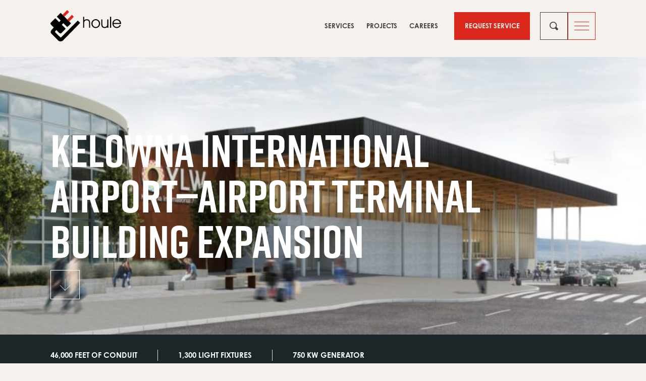

--- FILE ---
content_type: text/html; charset=UTF-8
request_url: https://www.houle.ca/projects/kelowna-international-airport-airport-terminal-building-expansion
body_size: 17246
content:
<!DOCTYPE html>
<html class="nojs" lang="en-US">
<head>

<script>document.documentElement.className = "js"; </script>

<meta charset="utf-8">
<meta http-equiv="x-ua-compatible" content="ie=edge">
<meta name="viewport" content="width=device-width, initial-scale=1.0">
<meta name="theme-color" content="#414242">

<style>
.wp-block-group.is-vertical {
    flex-direction: column;
  }
</style>

<title>Kelowna International Airport—Airport Terminal Building Expansion  - Houle</title>
<meta name="dc.title" content="Kelowna International Airport—Airport Terminal Building Expansion  - Houle">
<meta name="dc.description" content="YLW has started construction for the ATB Expansion project. The first phase of the expansion is scheduled for completion in 2026.">
<meta name="dc.relation" content="https://www.houle.ca/projects/kelowna-international-airport-airport-terminal-building-expansion">
<meta name="dc.source" content="https://www.houle.ca">
<meta name="dc.language" content="en_US">
<meta name="description" content="YLW has started construction for the ATB Expansion project. The first phase of the expansion is scheduled for completion in 2026.">
<meta name="robots" content="index, follow, max-snippet:-1, max-image-preview:large, max-video-preview:-1">
<link rel="canonical" href="https://www.houle.ca/projects/kelowna-international-airport-airport-terminal-building-expansion">
<meta property="og:url" content="https://www.houle.ca/projects/kelowna-international-airport-airport-terminal-building-expansion">
<meta property="og:site_name" content="Houle">
<meta property="og:locale" content="en_US">
<meta property="og:type" content="article">
<meta property="article:author" content="https://www.facebook.com/HouleElectric">
<meta property="article:publisher" content="https://www.facebook.com/HouleElectric">
<meta property="og:title" content="Kelowna International Airport—Airport Terminal Building Expansion  - Houle">
<meta property="og:description" content="YLW has started construction for the ATB Expansion project. The first phase of the expansion is scheduled for completion in 2026.">
<meta property="og:image" content="https://www.houle.ca/wp-content/uploads/2023/11/1-Kelowna-Airport-Rendering-Exterior-View.jpg">
<meta property="og:image:secure_url" content="https://www.houle.ca/wp-content/uploads/2023/11/1-Kelowna-Airport-Rendering-Exterior-View.jpg">
<meta property="og:image:width" content="1920">
<meta property="og:image:height" content="1080">
<meta property="og:image:alt" content="Kelowna International Airport - ATB Expansion">
<meta name="twitter:card" content="summary">
<meta name="twitter:site" content="@https://twitter.com/houleelectric">
<meta name="twitter:creator" content="@https://twitter.com/houleelectric">
<meta name="twitter:title" content="Kelowna International Airport—Airport Terminal Building Expansion  - Houle">
<meta name="twitter:description" content="YLW has started construction for the ATB Expansion project. The first phase of the expansion is scheduled for completion in 2026.">
<meta name="twitter:image" content="https://www.houle.ca/wp-content/uploads/2023/11/1-Kelowna-Airport-Rendering-Exterior-View.jpg">
<link rel='dns-prefetch' href='//cdn.jsdelivr.net' />
<link rel='dns-prefetch' href='//www.googletagmanager.com' />
<link rel='dns-prefetch' href='//use.typekit.net' />
<script type="application/ld+json">{"@context":"https:\/\/schema.org","name":"Breadcrumb","@type":"BreadcrumbList","itemListElement":[{"@type":"ListItem","position":1,"item":{"@type":"WebPage","id":"https:\/\/www.houle.ca\/projects\/kelowna-international-airport-airport-terminal-building-expansion#webpage","url":"https:\/\/www.houle.ca\/projects\/kelowna-international-airport-airport-terminal-building-expansion","name":"Kelowna International Airport\u2014Airport Terminal Building Expansion"}}]}</script>
<link rel="alternate" title="oEmbed (JSON)" type="application/json+oembed" href="https://www.houle.ca/wp-json/oembed/1.0/embed?url=https%3A%2F%2Fwww.houle.ca%2Fprojects%2Fkelowna-international-airport-airport-terminal-building-expansion" />
<link rel="alternate" title="oEmbed (XML)" type="text/xml+oembed" href="https://www.houle.ca/wp-json/oembed/1.0/embed?url=https%3A%2F%2Fwww.houle.ca%2Fprojects%2Fkelowna-international-airport-airport-terminal-building-expansion&#038;format=xml" />
<style id='wp-img-auto-sizes-contain-inline-css' type='text/css'>
img:is([sizes=auto i],[sizes^="auto," i]){contain-intrinsic-size:3000px 1500px}
/*# sourceURL=wp-img-auto-sizes-contain-inline-css */
</style>
<link rel='stylesheet' id='formidable-css' href='https://www.houle.ca/wp-content/plugins/formidable/css/formidableforms.css?ver=1132154' type='text/css' media='all' />
<link rel='stylesheet' id='wp-block-library-css' href='https://www.houle.ca/wp-includes/css/dist/block-library/style.min.css?ver=6.9' type='text/css' media='all' />
<style id='wp-block-library-inline-css' type='text/css'>
.wp-block-cover, .wp-block-cover-image { overflow: initial; }

/*# sourceURL=wp-block-library-inline-css */
</style><link rel='stylesheet' id='houle-image-slider-css-css' href='https://www.houle.ca/wp-content/themes/houle/blocks-acf/houle-image-slider/houle-image-slider.css?ver=3.7.2' type='text/css' media='all' />
<link rel='stylesheet' id='houle-loop-related-css-css' href='https://www.houle.ca/wp-content/themes/houle/blocks-acf/houle-loop-related/houle-loop-related.css?ver=3.7.2' type='text/css' media='all' />
<style id='wp-block-button-inline-css' type='text/css'>
.wp-block-button__link{align-content:center;box-sizing:border-box;cursor:pointer;display:inline-block;height:100%;text-align:center;word-break:break-word}.wp-block-button__link.aligncenter{text-align:center}.wp-block-button__link.alignright{text-align:right}:where(.wp-block-button__link){border-radius:9999px;box-shadow:none;padding:calc(.667em + 2px) calc(1.333em + 2px);text-decoration:none}.wp-block-button[style*=text-decoration] .wp-block-button__link{text-decoration:inherit}.wp-block-buttons>.wp-block-button.has-custom-width{max-width:none}.wp-block-buttons>.wp-block-button.has-custom-width .wp-block-button__link{width:100%}.wp-block-buttons>.wp-block-button.has-custom-font-size .wp-block-button__link{font-size:inherit}.wp-block-buttons>.wp-block-button.wp-block-button__width-25{width:calc(25% - var(--wp--style--block-gap, .5em)*.75)}.wp-block-buttons>.wp-block-button.wp-block-button__width-50{width:calc(50% - var(--wp--style--block-gap, .5em)*.5)}.wp-block-buttons>.wp-block-button.wp-block-button__width-75{width:calc(75% - var(--wp--style--block-gap, .5em)*.25)}.wp-block-buttons>.wp-block-button.wp-block-button__width-100{flex-basis:100%;width:100%}.wp-block-buttons.is-vertical>.wp-block-button.wp-block-button__width-25{width:25%}.wp-block-buttons.is-vertical>.wp-block-button.wp-block-button__width-50{width:50%}.wp-block-buttons.is-vertical>.wp-block-button.wp-block-button__width-75{width:75%}.wp-block-button.is-style-squared,.wp-block-button__link.wp-block-button.is-style-squared{border-radius:0}.wp-block-button.no-border-radius,.wp-block-button__link.no-border-radius{border-radius:0!important}:root :where(.wp-block-button .wp-block-button__link.is-style-outline),:root :where(.wp-block-button.is-style-outline>.wp-block-button__link){border:2px solid;padding:.667em 1.333em}:root :where(.wp-block-button .wp-block-button__link.is-style-outline:not(.has-text-color)),:root :where(.wp-block-button.is-style-outline>.wp-block-button__link:not(.has-text-color)){color:currentColor}:root :where(.wp-block-button .wp-block-button__link.is-style-outline:not(.has-background)),:root :where(.wp-block-button.is-style-outline>.wp-block-button__link:not(.has-background)){background-color:initial;background-image:none}
/*# sourceURL=https://www.houle.ca/wp-includes/blocks/button/style.min.css */
</style>
<style id='wp-block-cover-inline-css' type='text/css'>
.wp-block-cover,.wp-block-cover-image{align-items:center;background-position:50%;box-sizing:border-box;display:flex;justify-content:center;min-height:430px;overflow:hidden;overflow:clip;padding:1em;position:relative}.wp-block-cover .has-background-dim:not([class*=-background-color]),.wp-block-cover-image .has-background-dim:not([class*=-background-color]),.wp-block-cover-image.has-background-dim:not([class*=-background-color]),.wp-block-cover.has-background-dim:not([class*=-background-color]){background-color:#000}.wp-block-cover .has-background-dim.has-background-gradient,.wp-block-cover-image .has-background-dim.has-background-gradient{background-color:initial}.wp-block-cover-image.has-background-dim:before,.wp-block-cover.has-background-dim:before{background-color:inherit;content:""}.wp-block-cover .wp-block-cover__background,.wp-block-cover .wp-block-cover__gradient-background,.wp-block-cover-image .wp-block-cover__background,.wp-block-cover-image .wp-block-cover__gradient-background,.wp-block-cover-image.has-background-dim:not(.has-background-gradient):before,.wp-block-cover.has-background-dim:not(.has-background-gradient):before{bottom:0;left:0;opacity:.5;position:absolute;right:0;top:0}.wp-block-cover-image.has-background-dim.has-background-dim-10 .wp-block-cover__background,.wp-block-cover-image.has-background-dim.has-background-dim-10 .wp-block-cover__gradient-background,.wp-block-cover-image.has-background-dim.has-background-dim-10:not(.has-background-gradient):before,.wp-block-cover.has-background-dim.has-background-dim-10 .wp-block-cover__background,.wp-block-cover.has-background-dim.has-background-dim-10 .wp-block-cover__gradient-background,.wp-block-cover.has-background-dim.has-background-dim-10:not(.has-background-gradient):before{opacity:.1}.wp-block-cover-image.has-background-dim.has-background-dim-20 .wp-block-cover__background,.wp-block-cover-image.has-background-dim.has-background-dim-20 .wp-block-cover__gradient-background,.wp-block-cover-image.has-background-dim.has-background-dim-20:not(.has-background-gradient):before,.wp-block-cover.has-background-dim.has-background-dim-20 .wp-block-cover__background,.wp-block-cover.has-background-dim.has-background-dim-20 .wp-block-cover__gradient-background,.wp-block-cover.has-background-dim.has-background-dim-20:not(.has-background-gradient):before{opacity:.2}.wp-block-cover-image.has-background-dim.has-background-dim-30 .wp-block-cover__background,.wp-block-cover-image.has-background-dim.has-background-dim-30 .wp-block-cover__gradient-background,.wp-block-cover-image.has-background-dim.has-background-dim-30:not(.has-background-gradient):before,.wp-block-cover.has-background-dim.has-background-dim-30 .wp-block-cover__background,.wp-block-cover.has-background-dim.has-background-dim-30 .wp-block-cover__gradient-background,.wp-block-cover.has-background-dim.has-background-dim-30:not(.has-background-gradient):before{opacity:.3}.wp-block-cover-image.has-background-dim.has-background-dim-40 .wp-block-cover__background,.wp-block-cover-image.has-background-dim.has-background-dim-40 .wp-block-cover__gradient-background,.wp-block-cover-image.has-background-dim.has-background-dim-40:not(.has-background-gradient):before,.wp-block-cover.has-background-dim.has-background-dim-40 .wp-block-cover__background,.wp-block-cover.has-background-dim.has-background-dim-40 .wp-block-cover__gradient-background,.wp-block-cover.has-background-dim.has-background-dim-40:not(.has-background-gradient):before{opacity:.4}.wp-block-cover-image.has-background-dim.has-background-dim-50 .wp-block-cover__background,.wp-block-cover-image.has-background-dim.has-background-dim-50 .wp-block-cover__gradient-background,.wp-block-cover-image.has-background-dim.has-background-dim-50:not(.has-background-gradient):before,.wp-block-cover.has-background-dim.has-background-dim-50 .wp-block-cover__background,.wp-block-cover.has-background-dim.has-background-dim-50 .wp-block-cover__gradient-background,.wp-block-cover.has-background-dim.has-background-dim-50:not(.has-background-gradient):before{opacity:.5}.wp-block-cover-image.has-background-dim.has-background-dim-60 .wp-block-cover__background,.wp-block-cover-image.has-background-dim.has-background-dim-60 .wp-block-cover__gradient-background,.wp-block-cover-image.has-background-dim.has-background-dim-60:not(.has-background-gradient):before,.wp-block-cover.has-background-dim.has-background-dim-60 .wp-block-cover__background,.wp-block-cover.has-background-dim.has-background-dim-60 .wp-block-cover__gradient-background,.wp-block-cover.has-background-dim.has-background-dim-60:not(.has-background-gradient):before{opacity:.6}.wp-block-cover-image.has-background-dim.has-background-dim-70 .wp-block-cover__background,.wp-block-cover-image.has-background-dim.has-background-dim-70 .wp-block-cover__gradient-background,.wp-block-cover-image.has-background-dim.has-background-dim-70:not(.has-background-gradient):before,.wp-block-cover.has-background-dim.has-background-dim-70 .wp-block-cover__background,.wp-block-cover.has-background-dim.has-background-dim-70 .wp-block-cover__gradient-background,.wp-block-cover.has-background-dim.has-background-dim-70:not(.has-background-gradient):before{opacity:.7}.wp-block-cover-image.has-background-dim.has-background-dim-80 .wp-block-cover__background,.wp-block-cover-image.has-background-dim.has-background-dim-80 .wp-block-cover__gradient-background,.wp-block-cover-image.has-background-dim.has-background-dim-80:not(.has-background-gradient):before,.wp-block-cover.has-background-dim.has-background-dim-80 .wp-block-cover__background,.wp-block-cover.has-background-dim.has-background-dim-80 .wp-block-cover__gradient-background,.wp-block-cover.has-background-dim.has-background-dim-80:not(.has-background-gradient):before{opacity:.8}.wp-block-cover-image.has-background-dim.has-background-dim-90 .wp-block-cover__background,.wp-block-cover-image.has-background-dim.has-background-dim-90 .wp-block-cover__gradient-background,.wp-block-cover-image.has-background-dim.has-background-dim-90:not(.has-background-gradient):before,.wp-block-cover.has-background-dim.has-background-dim-90 .wp-block-cover__background,.wp-block-cover.has-background-dim.has-background-dim-90 .wp-block-cover__gradient-background,.wp-block-cover.has-background-dim.has-background-dim-90:not(.has-background-gradient):before{opacity:.9}.wp-block-cover-image.has-background-dim.has-background-dim-100 .wp-block-cover__background,.wp-block-cover-image.has-background-dim.has-background-dim-100 .wp-block-cover__gradient-background,.wp-block-cover-image.has-background-dim.has-background-dim-100:not(.has-background-gradient):before,.wp-block-cover.has-background-dim.has-background-dim-100 .wp-block-cover__background,.wp-block-cover.has-background-dim.has-background-dim-100 .wp-block-cover__gradient-background,.wp-block-cover.has-background-dim.has-background-dim-100:not(.has-background-gradient):before{opacity:1}.wp-block-cover .wp-block-cover__background.has-background-dim.has-background-dim-0,.wp-block-cover .wp-block-cover__gradient-background.has-background-dim.has-background-dim-0,.wp-block-cover-image .wp-block-cover__background.has-background-dim.has-background-dim-0,.wp-block-cover-image .wp-block-cover__gradient-background.has-background-dim.has-background-dim-0{opacity:0}.wp-block-cover .wp-block-cover__background.has-background-dim.has-background-dim-10,.wp-block-cover .wp-block-cover__gradient-background.has-background-dim.has-background-dim-10,.wp-block-cover-image .wp-block-cover__background.has-background-dim.has-background-dim-10,.wp-block-cover-image .wp-block-cover__gradient-background.has-background-dim.has-background-dim-10{opacity:.1}.wp-block-cover .wp-block-cover__background.has-background-dim.has-background-dim-20,.wp-block-cover .wp-block-cover__gradient-background.has-background-dim.has-background-dim-20,.wp-block-cover-image .wp-block-cover__background.has-background-dim.has-background-dim-20,.wp-block-cover-image .wp-block-cover__gradient-background.has-background-dim.has-background-dim-20{opacity:.2}.wp-block-cover .wp-block-cover__background.has-background-dim.has-background-dim-30,.wp-block-cover .wp-block-cover__gradient-background.has-background-dim.has-background-dim-30,.wp-block-cover-image .wp-block-cover__background.has-background-dim.has-background-dim-30,.wp-block-cover-image .wp-block-cover__gradient-background.has-background-dim.has-background-dim-30{opacity:.3}.wp-block-cover .wp-block-cover__background.has-background-dim.has-background-dim-40,.wp-block-cover .wp-block-cover__gradient-background.has-background-dim.has-background-dim-40,.wp-block-cover-image .wp-block-cover__background.has-background-dim.has-background-dim-40,.wp-block-cover-image .wp-block-cover__gradient-background.has-background-dim.has-background-dim-40{opacity:.4}.wp-block-cover .wp-block-cover__background.has-background-dim.has-background-dim-50,.wp-block-cover .wp-block-cover__gradient-background.has-background-dim.has-background-dim-50,.wp-block-cover-image .wp-block-cover__background.has-background-dim.has-background-dim-50,.wp-block-cover-image .wp-block-cover__gradient-background.has-background-dim.has-background-dim-50{opacity:.5}.wp-block-cover .wp-block-cover__background.has-background-dim.has-background-dim-60,.wp-block-cover .wp-block-cover__gradient-background.has-background-dim.has-background-dim-60,.wp-block-cover-image .wp-block-cover__background.has-background-dim.has-background-dim-60,.wp-block-cover-image .wp-block-cover__gradient-background.has-background-dim.has-background-dim-60{opacity:.6}.wp-block-cover .wp-block-cover__background.has-background-dim.has-background-dim-70,.wp-block-cover .wp-block-cover__gradient-background.has-background-dim.has-background-dim-70,.wp-block-cover-image .wp-block-cover__background.has-background-dim.has-background-dim-70,.wp-block-cover-image .wp-block-cover__gradient-background.has-background-dim.has-background-dim-70{opacity:.7}.wp-block-cover .wp-block-cover__background.has-background-dim.has-background-dim-80,.wp-block-cover .wp-block-cover__gradient-background.has-background-dim.has-background-dim-80,.wp-block-cover-image .wp-block-cover__background.has-background-dim.has-background-dim-80,.wp-block-cover-image .wp-block-cover__gradient-background.has-background-dim.has-background-dim-80{opacity:.8}.wp-block-cover .wp-block-cover__background.has-background-dim.has-background-dim-90,.wp-block-cover .wp-block-cover__gradient-background.has-background-dim.has-background-dim-90,.wp-block-cover-image .wp-block-cover__background.has-background-dim.has-background-dim-90,.wp-block-cover-image .wp-block-cover__gradient-background.has-background-dim.has-background-dim-90{opacity:.9}.wp-block-cover .wp-block-cover__background.has-background-dim.has-background-dim-100,.wp-block-cover .wp-block-cover__gradient-background.has-background-dim.has-background-dim-100,.wp-block-cover-image .wp-block-cover__background.has-background-dim.has-background-dim-100,.wp-block-cover-image .wp-block-cover__gradient-background.has-background-dim.has-background-dim-100{opacity:1}.wp-block-cover-image.alignleft,.wp-block-cover-image.alignright,.wp-block-cover.alignleft,.wp-block-cover.alignright{max-width:420px;width:100%}.wp-block-cover-image.aligncenter,.wp-block-cover-image.alignleft,.wp-block-cover-image.alignright,.wp-block-cover.aligncenter,.wp-block-cover.alignleft,.wp-block-cover.alignright{display:flex}.wp-block-cover .wp-block-cover__inner-container,.wp-block-cover-image .wp-block-cover__inner-container{color:inherit;position:relative;width:100%}.wp-block-cover-image.is-position-top-left,.wp-block-cover.is-position-top-left{align-items:flex-start;justify-content:flex-start}.wp-block-cover-image.is-position-top-center,.wp-block-cover.is-position-top-center{align-items:flex-start;justify-content:center}.wp-block-cover-image.is-position-top-right,.wp-block-cover.is-position-top-right{align-items:flex-start;justify-content:flex-end}.wp-block-cover-image.is-position-center-left,.wp-block-cover.is-position-center-left{align-items:center;justify-content:flex-start}.wp-block-cover-image.is-position-center-center,.wp-block-cover.is-position-center-center{align-items:center;justify-content:center}.wp-block-cover-image.is-position-center-right,.wp-block-cover.is-position-center-right{align-items:center;justify-content:flex-end}.wp-block-cover-image.is-position-bottom-left,.wp-block-cover.is-position-bottom-left{align-items:flex-end;justify-content:flex-start}.wp-block-cover-image.is-position-bottom-center,.wp-block-cover.is-position-bottom-center{align-items:flex-end;justify-content:center}.wp-block-cover-image.is-position-bottom-right,.wp-block-cover.is-position-bottom-right{align-items:flex-end;justify-content:flex-end}.wp-block-cover-image.has-custom-content-position.has-custom-content-position .wp-block-cover__inner-container,.wp-block-cover.has-custom-content-position.has-custom-content-position .wp-block-cover__inner-container{margin:0}.wp-block-cover-image.has-custom-content-position.has-custom-content-position.is-position-bottom-left .wp-block-cover__inner-container,.wp-block-cover-image.has-custom-content-position.has-custom-content-position.is-position-bottom-right .wp-block-cover__inner-container,.wp-block-cover-image.has-custom-content-position.has-custom-content-position.is-position-center-left .wp-block-cover__inner-container,.wp-block-cover-image.has-custom-content-position.has-custom-content-position.is-position-center-right .wp-block-cover__inner-container,.wp-block-cover-image.has-custom-content-position.has-custom-content-position.is-position-top-left .wp-block-cover__inner-container,.wp-block-cover-image.has-custom-content-position.has-custom-content-position.is-position-top-right .wp-block-cover__inner-container,.wp-block-cover.has-custom-content-position.has-custom-content-position.is-position-bottom-left .wp-block-cover__inner-container,.wp-block-cover.has-custom-content-position.has-custom-content-position.is-position-bottom-right .wp-block-cover__inner-container,.wp-block-cover.has-custom-content-position.has-custom-content-position.is-position-center-left .wp-block-cover__inner-container,.wp-block-cover.has-custom-content-position.has-custom-content-position.is-position-center-right .wp-block-cover__inner-container,.wp-block-cover.has-custom-content-position.has-custom-content-position.is-position-top-left .wp-block-cover__inner-container,.wp-block-cover.has-custom-content-position.has-custom-content-position.is-position-top-right .wp-block-cover__inner-container{margin:0;width:auto}.wp-block-cover .wp-block-cover__image-background,.wp-block-cover video.wp-block-cover__video-background,.wp-block-cover-image .wp-block-cover__image-background,.wp-block-cover-image video.wp-block-cover__video-background{border:none;bottom:0;box-shadow:none;height:100%;left:0;margin:0;max-height:none;max-width:none;object-fit:cover;outline:none;padding:0;position:absolute;right:0;top:0;width:100%}.wp-block-cover-image.has-parallax,.wp-block-cover.has-parallax,.wp-block-cover__image-background.has-parallax,video.wp-block-cover__video-background.has-parallax{background-attachment:fixed;background-repeat:no-repeat;background-size:cover}@supports (-webkit-touch-callout:inherit){.wp-block-cover-image.has-parallax,.wp-block-cover.has-parallax,.wp-block-cover__image-background.has-parallax,video.wp-block-cover__video-background.has-parallax{background-attachment:scroll}}@media (prefers-reduced-motion:reduce){.wp-block-cover-image.has-parallax,.wp-block-cover.has-parallax,.wp-block-cover__image-background.has-parallax,video.wp-block-cover__video-background.has-parallax{background-attachment:scroll}}.wp-block-cover-image.is-repeated,.wp-block-cover.is-repeated,.wp-block-cover__image-background.is-repeated,video.wp-block-cover__video-background.is-repeated{background-repeat:repeat;background-size:auto}.wp-block-cover-image-text,.wp-block-cover-image-text a,.wp-block-cover-image-text a:active,.wp-block-cover-image-text a:focus,.wp-block-cover-image-text a:hover,.wp-block-cover-text,.wp-block-cover-text a,.wp-block-cover-text a:active,.wp-block-cover-text a:focus,.wp-block-cover-text a:hover,section.wp-block-cover-image h2,section.wp-block-cover-image h2 a,section.wp-block-cover-image h2 a:active,section.wp-block-cover-image h2 a:focus,section.wp-block-cover-image h2 a:hover{color:#fff}.wp-block-cover-image .wp-block-cover.has-left-content{justify-content:flex-start}.wp-block-cover-image .wp-block-cover.has-right-content{justify-content:flex-end}.wp-block-cover-image.has-left-content .wp-block-cover-image-text,.wp-block-cover.has-left-content .wp-block-cover-text,section.wp-block-cover-image.has-left-content>h2{margin-left:0;text-align:left}.wp-block-cover-image.has-right-content .wp-block-cover-image-text,.wp-block-cover.has-right-content .wp-block-cover-text,section.wp-block-cover-image.has-right-content>h2{margin-right:0;text-align:right}.wp-block-cover .wp-block-cover-text,.wp-block-cover-image .wp-block-cover-image-text,section.wp-block-cover-image>h2{font-size:2em;line-height:1.25;margin-bottom:0;max-width:840px;padding:.44em;text-align:center;z-index:1}:where(.wp-block-cover-image:not(.has-text-color)),:where(.wp-block-cover:not(.has-text-color)){color:#fff}:where(.wp-block-cover-image.is-light:not(.has-text-color)),:where(.wp-block-cover.is-light:not(.has-text-color)){color:#000}:root :where(.wp-block-cover h1:not(.has-text-color)),:root :where(.wp-block-cover h2:not(.has-text-color)),:root :where(.wp-block-cover h3:not(.has-text-color)),:root :where(.wp-block-cover h4:not(.has-text-color)),:root :where(.wp-block-cover h5:not(.has-text-color)),:root :where(.wp-block-cover h6:not(.has-text-color)),:root :where(.wp-block-cover p:not(.has-text-color)){color:inherit}body:not(.editor-styles-wrapper) .wp-block-cover:not(.wp-block-cover:has(.wp-block-cover__background+.wp-block-cover__inner-container)) .wp-block-cover__image-background,body:not(.editor-styles-wrapper) .wp-block-cover:not(.wp-block-cover:has(.wp-block-cover__background+.wp-block-cover__inner-container)) .wp-block-cover__video-background{z-index:0}body:not(.editor-styles-wrapper) .wp-block-cover:not(.wp-block-cover:has(.wp-block-cover__background+.wp-block-cover__inner-container)) .wp-block-cover__background,body:not(.editor-styles-wrapper) .wp-block-cover:not(.wp-block-cover:has(.wp-block-cover__background+.wp-block-cover__inner-container)) .wp-block-cover__gradient-background,body:not(.editor-styles-wrapper) .wp-block-cover:not(.wp-block-cover:has(.wp-block-cover__background+.wp-block-cover__inner-container)) .wp-block-cover__inner-container,body:not(.editor-styles-wrapper) .wp-block-cover:not(.wp-block-cover:has(.wp-block-cover__background+.wp-block-cover__inner-container)).has-background-dim:not(.has-background-gradient):before{z-index:1}.has-modal-open body:not(.editor-styles-wrapper) .wp-block-cover:not(.wp-block-cover:has(.wp-block-cover__background+.wp-block-cover__inner-container)) .wp-block-cover__inner-container{z-index:auto}
.wp-block-cover, .wp-block-cover-image { overflow: initial; }
/*# sourceURL=wp-block-cover-inline-css */
</style>
<style id='wp-block-heading-inline-css' type='text/css'>
h1:where(.wp-block-heading).has-background,h2:where(.wp-block-heading).has-background,h3:where(.wp-block-heading).has-background,h4:where(.wp-block-heading).has-background,h5:where(.wp-block-heading).has-background,h6:where(.wp-block-heading).has-background{padding:1.25em 2.375em}h1.has-text-align-left[style*=writing-mode]:where([style*=vertical-lr]),h1.has-text-align-right[style*=writing-mode]:where([style*=vertical-rl]),h2.has-text-align-left[style*=writing-mode]:where([style*=vertical-lr]),h2.has-text-align-right[style*=writing-mode]:where([style*=vertical-rl]),h3.has-text-align-left[style*=writing-mode]:where([style*=vertical-lr]),h3.has-text-align-right[style*=writing-mode]:where([style*=vertical-rl]),h4.has-text-align-left[style*=writing-mode]:where([style*=vertical-lr]),h4.has-text-align-right[style*=writing-mode]:where([style*=vertical-rl]),h5.has-text-align-left[style*=writing-mode]:where([style*=vertical-lr]),h5.has-text-align-right[style*=writing-mode]:where([style*=vertical-rl]),h6.has-text-align-left[style*=writing-mode]:where([style*=vertical-lr]),h6.has-text-align-right[style*=writing-mode]:where([style*=vertical-rl]){rotate:180deg}
/*# sourceURL=https://www.houle.ca/wp-includes/blocks/heading/style.min.css */
</style>
<style id='wp-block-list-inline-css' type='text/css'>
ol,ul{box-sizing:border-box}:root :where(.wp-block-list.has-background){padding:1.25em 2.375em}
/*# sourceURL=https://www.houle.ca/wp-includes/blocks/list/style.min.css */
</style>
<style id='wp-block-buttons-inline-css' type='text/css'>
.wp-block-buttons{box-sizing:border-box}.wp-block-buttons.is-vertical{flex-direction:column}.wp-block-buttons.is-vertical>.wp-block-button:last-child{margin-bottom:0}.wp-block-buttons>.wp-block-button{display:inline-block;margin:0}.wp-block-buttons.is-content-justification-left{justify-content:flex-start}.wp-block-buttons.is-content-justification-left.is-vertical{align-items:flex-start}.wp-block-buttons.is-content-justification-center{justify-content:center}.wp-block-buttons.is-content-justification-center.is-vertical{align-items:center}.wp-block-buttons.is-content-justification-right{justify-content:flex-end}.wp-block-buttons.is-content-justification-right.is-vertical{align-items:flex-end}.wp-block-buttons.is-content-justification-space-between{justify-content:space-between}.wp-block-buttons.aligncenter{text-align:center}.wp-block-buttons:not(.is-content-justification-space-between,.is-content-justification-right,.is-content-justification-left,.is-content-justification-center) .wp-block-button.aligncenter{margin-left:auto;margin-right:auto;width:100%}.wp-block-buttons[style*=text-decoration] .wp-block-button,.wp-block-buttons[style*=text-decoration] .wp-block-button__link{text-decoration:inherit}.wp-block-buttons.has-custom-font-size .wp-block-button__link{font-size:inherit}.wp-block-buttons .wp-block-button__link{width:100%}.wp-block-button.aligncenter{text-align:center}
/*# sourceURL=https://www.houle.ca/wp-includes/blocks/buttons/style.min.css */
</style>
<style id='wp-block-post-navigation-link-inline-css' type='text/css'>
.wp-block-post-navigation-link .wp-block-post-navigation-link__arrow-previous{display:inline-block;margin-right:1ch}.wp-block-post-navigation-link .wp-block-post-navigation-link__arrow-previous:not(.is-arrow-chevron){transform:scaleX(1)}.wp-block-post-navigation-link .wp-block-post-navigation-link__arrow-next{display:inline-block;margin-left:1ch}.wp-block-post-navigation-link .wp-block-post-navigation-link__arrow-next:not(.is-arrow-chevron){transform:scaleX(1)}.wp-block-post-navigation-link.has-text-align-left[style*="writing-mode: vertical-lr"],.wp-block-post-navigation-link.has-text-align-right[style*="writing-mode: vertical-rl"]{rotate:180deg}
/*# sourceURL=https://www.houle.ca/wp-includes/blocks/post-navigation-link/style.min.css */
</style>
<style id='wp-block-columns-inline-css' type='text/css'>
.wp-block-columns{box-sizing:border-box;display:flex;flex-wrap:wrap!important}@media (min-width:782px){.wp-block-columns{flex-wrap:nowrap!important}}.wp-block-columns{align-items:normal!important}.wp-block-columns.are-vertically-aligned-top{align-items:flex-start}.wp-block-columns.are-vertically-aligned-center{align-items:center}.wp-block-columns.are-vertically-aligned-bottom{align-items:flex-end}@media (max-width:781px){.wp-block-columns:not(.is-not-stacked-on-mobile)>.wp-block-column{flex-basis:100%!important}}@media (min-width:782px){.wp-block-columns:not(.is-not-stacked-on-mobile)>.wp-block-column{flex-basis:0;flex-grow:1}.wp-block-columns:not(.is-not-stacked-on-mobile)>.wp-block-column[style*=flex-basis]{flex-grow:0}}.wp-block-columns.is-not-stacked-on-mobile{flex-wrap:nowrap!important}.wp-block-columns.is-not-stacked-on-mobile>.wp-block-column{flex-basis:0;flex-grow:1}.wp-block-columns.is-not-stacked-on-mobile>.wp-block-column[style*=flex-basis]{flex-grow:0}:where(.wp-block-columns){margin-bottom:1.75em}:where(.wp-block-columns.has-background){padding:1.25em 2.375em}.wp-block-column{flex-grow:1;min-width:0;overflow-wrap:break-word;word-break:break-word}.wp-block-column.is-vertically-aligned-top{align-self:flex-start}.wp-block-column.is-vertically-aligned-center{align-self:center}.wp-block-column.is-vertically-aligned-bottom{align-self:flex-end}.wp-block-column.is-vertically-aligned-stretch{align-self:stretch}.wp-block-column.is-vertically-aligned-bottom,.wp-block-column.is-vertically-aligned-center,.wp-block-column.is-vertically-aligned-top{width:100%}
/*# sourceURL=https://www.houle.ca/wp-includes/blocks/columns/style.min.css */
</style>
<style id='wp-block-group-inline-css' type='text/css'>
.wp-block-group{box-sizing:border-box}:where(.wp-block-group.wp-block-group-is-layout-constrained){position:relative}
/*# sourceURL=https://www.houle.ca/wp-includes/blocks/group/style.min.css */
</style>
<style id='wp-block-paragraph-inline-css' type='text/css'>
.is-small-text{font-size:.875em}.is-regular-text{font-size:1em}.is-large-text{font-size:2.25em}.is-larger-text{font-size:3em}.has-drop-cap:not(:focus):first-letter{float:left;font-size:8.4em;font-style:normal;font-weight:100;line-height:.68;margin:.05em .1em 0 0;text-transform:uppercase}body.rtl .has-drop-cap:not(:focus):first-letter{float:none;margin-left:.1em}p.has-drop-cap.has-background{overflow:hidden}:root :where(p.has-background){padding:1.25em 2.375em}:where(p.has-text-color:not(.has-link-color)) a{color:inherit}p.has-text-align-left[style*="writing-mode:vertical-lr"],p.has-text-align-right[style*="writing-mode:vertical-rl"]{rotate:180deg}
/*# sourceURL=https://www.houle.ca/wp-includes/blocks/paragraph/style.min.css */
</style>
<style id='wp-block-spacer-inline-css' type='text/css'>
.wp-block-spacer{clear:both}
/*# sourceURL=https://www.houle.ca/wp-includes/blocks/spacer/style.min.css */
</style>
<style id='global-styles-inline-css' type='text/css'>
:root{--wp--preset--aspect-ratio--square: 1;--wp--preset--aspect-ratio--4-3: 4/3;--wp--preset--aspect-ratio--3-4: 3/4;--wp--preset--aspect-ratio--3-2: 3/2;--wp--preset--aspect-ratio--2-3: 2/3;--wp--preset--aspect-ratio--16-9: 16/9;--wp--preset--aspect-ratio--9-16: 9/16;--wp--preset--color--black: #000000;--wp--preset--color--cyan-bluish-gray: #abb8c3;--wp--preset--color--white: #ffffff;--wp--preset--color--pale-pink: #f78da7;--wp--preset--color--vivid-red: #cf2e2e;--wp--preset--color--luminous-vivid-orange: #ff6900;--wp--preset--color--luminous-vivid-amber: #fcb900;--wp--preset--color--light-green-cyan: #7bdcb5;--wp--preset--color--vivid-green-cyan: #00d084;--wp--preset--color--pale-cyan-blue: #8ed1fc;--wp--preset--color--vivid-cyan-blue: #0693e3;--wp--preset--color--vivid-purple: #9b51e0;--wp--preset--color--orange: #DA291C;--wp--preset--color--green: #1C2629;--wp--preset--color--grey: #414042;--wp--preset--color--linen: #f5f1ec;--wp--preset--color--lightgrey: #E3E0DD;--wp--preset--gradient--vivid-cyan-blue-to-vivid-purple: linear-gradient(135deg,rgb(6,147,227) 0%,rgb(155,81,224) 100%);--wp--preset--gradient--light-green-cyan-to-vivid-green-cyan: linear-gradient(135deg,rgb(122,220,180) 0%,rgb(0,208,130) 100%);--wp--preset--gradient--luminous-vivid-amber-to-luminous-vivid-orange: linear-gradient(135deg,rgb(252,185,0) 0%,rgb(255,105,0) 100%);--wp--preset--gradient--luminous-vivid-orange-to-vivid-red: linear-gradient(135deg,rgb(255,105,0) 0%,rgb(207,46,46) 100%);--wp--preset--gradient--very-light-gray-to-cyan-bluish-gray: linear-gradient(135deg,rgb(238,238,238) 0%,rgb(169,184,195) 100%);--wp--preset--gradient--cool-to-warm-spectrum: linear-gradient(135deg,rgb(74,234,220) 0%,rgb(151,120,209) 20%,rgb(207,42,186) 40%,rgb(238,44,130) 60%,rgb(251,105,98) 80%,rgb(254,248,76) 100%);--wp--preset--gradient--blush-light-purple: linear-gradient(135deg,rgb(255,206,236) 0%,rgb(152,150,240) 100%);--wp--preset--gradient--blush-bordeaux: linear-gradient(135deg,rgb(254,205,165) 0%,rgb(254,45,45) 50%,rgb(107,0,62) 100%);--wp--preset--gradient--luminous-dusk: linear-gradient(135deg,rgb(255,203,112) 0%,rgb(199,81,192) 50%,rgb(65,88,208) 100%);--wp--preset--gradient--pale-ocean: linear-gradient(135deg,rgb(255,245,203) 0%,rgb(182,227,212) 50%,rgb(51,167,181) 100%);--wp--preset--gradient--electric-grass: linear-gradient(135deg,rgb(202,248,128) 0%,rgb(113,206,126) 100%);--wp--preset--gradient--midnight: linear-gradient(135deg,rgb(2,3,129) 0%,rgb(40,116,252) 100%);--wp--preset--font-size--small: 13px;--wp--preset--font-size--medium: 20px;--wp--preset--font-size--large: 36px;--wp--preset--font-size--x-large: 42px;--wp--preset--font-size--h-1: clamp(60px, 13vw, 90px);--wp--preset--font-size--h-2: clamp(40px, 5vw, 65px);--wp--preset--font-size--h-3: clamp(30px, 4vw, 45px);--wp--preset--font-size--h-4: clamp(14px, 1.5vw, 18px);--wp--preset--font-size--p: 15px;--wp--preset--font-size--news-subhead: 18px;--wp--preset--font-size--subheading: clamp(22px, 2vw, 28px);--wp--preset--font-family--heading: rift, sans-serif;--wp--preset--font-family--main-content: century-gothic, sans-serif;--wp--preset--spacing--20: 0.44rem;--wp--preset--spacing--30: 0.67rem;--wp--preset--spacing--40: 1rem;--wp--preset--spacing--50: 1.5rem;--wp--preset--spacing--60: 2.25rem;--wp--preset--spacing--70: 3.38rem;--wp--preset--spacing--80: 5.06rem;--wp--preset--shadow--natural: 6px 6px 9px rgba(0, 0, 0, 0.2);--wp--preset--shadow--deep: 12px 12px 50px rgba(0, 0, 0, 0.4);--wp--preset--shadow--sharp: 6px 6px 0px rgba(0, 0, 0, 0.2);--wp--preset--shadow--outlined: 6px 6px 0px -3px rgb(255, 255, 255), 6px 6px rgb(0, 0, 0);--wp--preset--shadow--crisp: 6px 6px 0px rgb(0, 0, 0);--wp--custom--spacing--small: max(1.25rem, 5vw);--wp--custom--spacing--medium: clamp(2rem, 8vw, calc(4 * var(--wp--style--block-gap)));--wp--custom--spacing--large: clamp(4rem, 10vw, 8rem);--wp--custom--spacing--outer: var(--wp--custom--spacing--small, 1.25rem);--wp--custom--line-height--h-1: 1em;--wp--custom--line-height--h-2: 1.1em;--wp--custom--line-height--h-3: 1.2em;--wp--custom--line-height--h-4: 1.2em;--wp--custom--line-height--p: 2em;}:root { --wp--style--global--content-size: 1300px;--wp--style--global--wide-size: 100%; }:where(body) { margin: 0; }.wp-site-blocks > .alignleft { float: left; margin-right: 2em; }.wp-site-blocks > .alignright { float: right; margin-left: 2em; }.wp-site-blocks > .aligncenter { justify-content: center; margin-left: auto; margin-right: auto; }:where(.is-layout-flex){gap: 0.5em;}:where(.is-layout-grid){gap: 0.5em;}.is-layout-flow > .alignleft{float: left;margin-inline-start: 0;margin-inline-end: 2em;}.is-layout-flow > .alignright{float: right;margin-inline-start: 2em;margin-inline-end: 0;}.is-layout-flow > .aligncenter{margin-left: auto !important;margin-right: auto !important;}.is-layout-constrained > .alignleft{float: left;margin-inline-start: 0;margin-inline-end: 2em;}.is-layout-constrained > .alignright{float: right;margin-inline-start: 2em;margin-inline-end: 0;}.is-layout-constrained > .aligncenter{margin-left: auto !important;margin-right: auto !important;}.is-layout-constrained > :where(:not(.alignleft):not(.alignright):not(.alignfull)){max-width: var(--wp--style--global--content-size);margin-left: auto !important;margin-right: auto !important;}.is-layout-constrained > .alignwide{max-width: var(--wp--style--global--wide-size);}body .is-layout-flex{display: flex;}.is-layout-flex{flex-wrap: wrap;align-items: center;}.is-layout-flex > :is(*, div){margin: 0;}body .is-layout-grid{display: grid;}.is-layout-grid > :is(*, div){margin: 0;}body{background-color: var(--wp--preset--color--linen);font-family: var(--wp--preset--font-family--main-content);font-size: var(--wp--preset--font-size--p);font-weight: 400;line-height: var(--wp--custom--line-height--p);}a:where(:not(.wp-element-button)){text-decoration: underline;}h1{color: var(--wp--preset--color--white);font-family: var(--wp--preset--font-family--heading);font-size: var(--wp--preset--font-size--h-1);font-weight: 700;line-height: var(--wp--custom--line-height--h-1);margin-bottom: 0;text-transform: uppercase;}h2{font-family: var(--wp--preset--font-family--heading);font-size: var(--wp--preset--font-size--h-2);font-weight: 700;letter-spacing: calc((-30/1000) * 1em);line-height: var(--wp--custom--line-height--h-2);margin-bottom: 0.8em;text-transform: uppercase;}h3{font-family: var(--wp--preset--font-family--heading);font-size: var(--wp--preset--font-size--h-3);font-weight: 700;letter-spacing: calc((-30/1000) * 1em);line-height: var(--wp--custom--line-height--h-3);margin-bottom: 1em;text-transform: uppercase;}h4{font-family: var(--wp--preset--font-family--heading);font-size: var(--wp--preset--font-size--h-4);font-weight: 700;line-height: var(--wp--custom--line-height--h-4);margin-bottom: 1em;text-transform: uppercase;}h5{font-family: var(--wp--preset--font-family--heading);font-size: var(--wp--preset--font-size--h-4);font-weight: 700;line-height: var(--wp--custom--line-height--h-4);margin-bottom: 1em;text-transform: uppercase;}h6{font-family: var(--wp--preset--font-family--main-content);font-size: var(--wp--preset--font-size--h-4);font-weight: 400;line-height: var(--wp--custom--line-height--h-4);margin-bottom: 1.5em;text-transform: uppercase;}:root :where(.wp-element-button, .wp-block-button__link){background-color: #32373c;border-width: 0;color: #fff;font-family: inherit;font-size: inherit;font-style: inherit;font-weight: inherit;letter-spacing: inherit;line-height: inherit;padding-top: calc(0.667em + 2px);padding-right: calc(1.333em + 2px);padding-bottom: calc(0.667em + 2px);padding-left: calc(1.333em + 2px);text-decoration: none;text-transform: inherit;}.has-black-color{color: var(--wp--preset--color--black) !important;}.has-cyan-bluish-gray-color{color: var(--wp--preset--color--cyan-bluish-gray) !important;}.has-white-color{color: var(--wp--preset--color--white) !important;}.has-pale-pink-color{color: var(--wp--preset--color--pale-pink) !important;}.has-vivid-red-color{color: var(--wp--preset--color--vivid-red) !important;}.has-luminous-vivid-orange-color{color: var(--wp--preset--color--luminous-vivid-orange) !important;}.has-luminous-vivid-amber-color{color: var(--wp--preset--color--luminous-vivid-amber) !important;}.has-light-green-cyan-color{color: var(--wp--preset--color--light-green-cyan) !important;}.has-vivid-green-cyan-color{color: var(--wp--preset--color--vivid-green-cyan) !important;}.has-pale-cyan-blue-color{color: var(--wp--preset--color--pale-cyan-blue) !important;}.has-vivid-cyan-blue-color{color: var(--wp--preset--color--vivid-cyan-blue) !important;}.has-vivid-purple-color{color: var(--wp--preset--color--vivid-purple) !important;}.has-orange-color{color: var(--wp--preset--color--orange) !important;}.has-green-color{color: var(--wp--preset--color--green) !important;}.has-grey-color{color: var(--wp--preset--color--grey) !important;}.has-linen-color{color: var(--wp--preset--color--linen) !important;}.has-lightgrey-color{color: var(--wp--preset--color--lightgrey) !important;}.has-black-background-color{background-color: var(--wp--preset--color--black) !important;}.has-cyan-bluish-gray-background-color{background-color: var(--wp--preset--color--cyan-bluish-gray) !important;}.has-white-background-color{background-color: var(--wp--preset--color--white) !important;}.has-pale-pink-background-color{background-color: var(--wp--preset--color--pale-pink) !important;}.has-vivid-red-background-color{background-color: var(--wp--preset--color--vivid-red) !important;}.has-luminous-vivid-orange-background-color{background-color: var(--wp--preset--color--luminous-vivid-orange) !important;}.has-luminous-vivid-amber-background-color{background-color: var(--wp--preset--color--luminous-vivid-amber) !important;}.has-light-green-cyan-background-color{background-color: var(--wp--preset--color--light-green-cyan) !important;}.has-vivid-green-cyan-background-color{background-color: var(--wp--preset--color--vivid-green-cyan) !important;}.has-pale-cyan-blue-background-color{background-color: var(--wp--preset--color--pale-cyan-blue) !important;}.has-vivid-cyan-blue-background-color{background-color: var(--wp--preset--color--vivid-cyan-blue) !important;}.has-vivid-purple-background-color{background-color: var(--wp--preset--color--vivid-purple) !important;}.has-orange-background-color{background-color: var(--wp--preset--color--orange) !important;}.has-green-background-color{background-color: var(--wp--preset--color--green) !important;}.has-grey-background-color{background-color: var(--wp--preset--color--grey) !important;}.has-linen-background-color{background-color: var(--wp--preset--color--linen) !important;}.has-lightgrey-background-color{background-color: var(--wp--preset--color--lightgrey) !important;}.has-black-border-color{border-color: var(--wp--preset--color--black) !important;}.has-cyan-bluish-gray-border-color{border-color: var(--wp--preset--color--cyan-bluish-gray) !important;}.has-white-border-color{border-color: var(--wp--preset--color--white) !important;}.has-pale-pink-border-color{border-color: var(--wp--preset--color--pale-pink) !important;}.has-vivid-red-border-color{border-color: var(--wp--preset--color--vivid-red) !important;}.has-luminous-vivid-orange-border-color{border-color: var(--wp--preset--color--luminous-vivid-orange) !important;}.has-luminous-vivid-amber-border-color{border-color: var(--wp--preset--color--luminous-vivid-amber) !important;}.has-light-green-cyan-border-color{border-color: var(--wp--preset--color--light-green-cyan) !important;}.has-vivid-green-cyan-border-color{border-color: var(--wp--preset--color--vivid-green-cyan) !important;}.has-pale-cyan-blue-border-color{border-color: var(--wp--preset--color--pale-cyan-blue) !important;}.has-vivid-cyan-blue-border-color{border-color: var(--wp--preset--color--vivid-cyan-blue) !important;}.has-vivid-purple-border-color{border-color: var(--wp--preset--color--vivid-purple) !important;}.has-orange-border-color{border-color: var(--wp--preset--color--orange) !important;}.has-green-border-color{border-color: var(--wp--preset--color--green) !important;}.has-grey-border-color{border-color: var(--wp--preset--color--grey) !important;}.has-linen-border-color{border-color: var(--wp--preset--color--linen) !important;}.has-lightgrey-border-color{border-color: var(--wp--preset--color--lightgrey) !important;}.has-vivid-cyan-blue-to-vivid-purple-gradient-background{background: var(--wp--preset--gradient--vivid-cyan-blue-to-vivid-purple) !important;}.has-light-green-cyan-to-vivid-green-cyan-gradient-background{background: var(--wp--preset--gradient--light-green-cyan-to-vivid-green-cyan) !important;}.has-luminous-vivid-amber-to-luminous-vivid-orange-gradient-background{background: var(--wp--preset--gradient--luminous-vivid-amber-to-luminous-vivid-orange) !important;}.has-luminous-vivid-orange-to-vivid-red-gradient-background{background: var(--wp--preset--gradient--luminous-vivid-orange-to-vivid-red) !important;}.has-very-light-gray-to-cyan-bluish-gray-gradient-background{background: var(--wp--preset--gradient--very-light-gray-to-cyan-bluish-gray) !important;}.has-cool-to-warm-spectrum-gradient-background{background: var(--wp--preset--gradient--cool-to-warm-spectrum) !important;}.has-blush-light-purple-gradient-background{background: var(--wp--preset--gradient--blush-light-purple) !important;}.has-blush-bordeaux-gradient-background{background: var(--wp--preset--gradient--blush-bordeaux) !important;}.has-luminous-dusk-gradient-background{background: var(--wp--preset--gradient--luminous-dusk) !important;}.has-pale-ocean-gradient-background{background: var(--wp--preset--gradient--pale-ocean) !important;}.has-electric-grass-gradient-background{background: var(--wp--preset--gradient--electric-grass) !important;}.has-midnight-gradient-background{background: var(--wp--preset--gradient--midnight) !important;}.has-small-font-size{font-size: var(--wp--preset--font-size--small) !important;}.has-medium-font-size{font-size: var(--wp--preset--font-size--medium) !important;}.has-large-font-size{font-size: var(--wp--preset--font-size--large) !important;}.has-x-large-font-size{font-size: var(--wp--preset--font-size--x-large) !important;}.has-h-1-font-size{font-size: var(--wp--preset--font-size--h-1) !important;}.has-h-2-font-size{font-size: var(--wp--preset--font-size--h-2) !important;}.has-h-3-font-size{font-size: var(--wp--preset--font-size--h-3) !important;}.has-h-4-font-size{font-size: var(--wp--preset--font-size--h-4) !important;}.has-p-font-size{font-size: var(--wp--preset--font-size--p) !important;}.has-news-subhead-font-size{font-size: var(--wp--preset--font-size--news-subhead) !important;}.has-subheading-font-size{font-size: var(--wp--preset--font-size--subheading) !important;}.has-heading-font-family{font-family: var(--wp--preset--font-family--heading) !important;}.has-main-content-font-family{font-family: var(--wp--preset--font-family--main-content) !important;}
:root :where(.wp-block-button .wp-block-button__link){padding-top: 1em;padding-right: 1em;padding-bottom: 1em;padding-left: 1em;}
:where(.wp-block-columns.is-layout-flex){gap: 2em;}:where(.wp-block-columns.is-layout-grid){gap: 2em;}
:root :where(p){color: var(--wp--preset--color--grey);font-family: var(--wp--preset--font-family--main-content);font-size: var(--wp--preset--font-size--p);font-weight: 400;line-height: var(--wp--custom--line-height--p);}
/*# sourceURL=global-styles-inline-css */
</style>
<style id='core-block-supports-inline-css' type='text/css'>
.wp-container-core-group-is-layout-8cf370e7{flex-direction:column;align-items:flex-start;}.wp-container-core-group-is-layout-a4077360{flex-direction:column;align-items:flex-start;}.wp-container-core-columns-is-layout-ffbe0f8b{flex-wrap:nowrap;}.wp-container-core-group-is-layout-0dfbf163{flex-wrap:nowrap;justify-content:space-between;}.wp-container-core-buttons-is-layout-16018d1d{justify-content:center;}.wp-container-core-columns-is-layout-9d6595d7{flex-wrap:nowrap;}
/*# sourceURL=core-block-supports-inline-css */
</style>

<link rel='stylesheet' id='houle-fonts-css' href='https://use.typekit.net/sgt2pno.css' type='text/css' media='all' />
<link rel='stylesheet' id='houle-fonts-local-css' href='https://www.houle.ca/wp-content/themes/houle/assets/css/houle-fonts.css?ver=3.7.2' type='text/css' media='all' />
<link rel='stylesheet' id='select2-css' href='https://cdn.jsdelivr.net/npm/select2@4.1.0-rc.0/dist/css/select2.min.css?ver=6.9' type='text/css' media='all' />
<link rel='stylesheet' id='houle-css' href='https://www.houle.ca/wp-content/themes/houle/assets/css/houle.css?ver=3.7.2' type='text/css' media='all' />
<script type="text/javascript" src="https://www.houle.ca/wp-includes/js/jquery/jquery.min.js?ver=3.7.1" id="jquery-core-js"></script>
<script type="text/javascript" src="https://www.houle.ca/wp-includes/js/jquery/jquery-migrate.min.js?ver=3.4.1" id="jquery-migrate-js"></script>

<!-- Google tag (gtag.js) snippet added by Site Kit -->
<!-- Google Analytics snippet added by Site Kit -->
<!-- Google Ads snippet added by Site Kit -->
<script type="text/javascript" src="https://www.googletagmanager.com/gtag/js?id=GT-57Z6C39" id="google_gtagjs-js" async></script>
<script type="text/javascript" id="google_gtagjs-js-after">
/* <![CDATA[ */
window.dataLayer = window.dataLayer || [];function gtag(){dataLayer.push(arguments);}
gtag("set","linker",{"domains":["www.houle.ca"]});
gtag("js", new Date());
gtag("set", "developer_id.dZTNiMT", true);
gtag("config", "GT-57Z6C39");
gtag("config", "AW-943804435");
//# sourceURL=google_gtagjs-js-after
/* ]]> */
</script>
<link rel="https://api.w.org/" href="https://www.houle.ca/wp-json/" /><link rel="alternate" title="JSON" type="application/json" href="https://www.houle.ca/wp-json/wp/v2/projects/53471" /><link rel="EditURI" type="application/rsd+xml" title="RSD" href="https://www.houle.ca/xmlrpc.php?rsd" />
<link rel='shortlink' href='https://www.houle.ca/?p=53471' />
<meta name="generator" content="Site Kit by Google 1.170.0" /><script>document.documentElement.className += " js";</script>

<!-- Google Tag Manager snippet added by Site Kit -->
<script type="text/javascript">
/* <![CDATA[ */

			( function( w, d, s, l, i ) {
				w[l] = w[l] || [];
				w[l].push( {'gtm.start': new Date().getTime(), event: 'gtm.js'} );
				var f = d.getElementsByTagName( s )[0],
					j = d.createElement( s ), dl = l != 'dataLayer' ? '&l=' + l : '';
				j.async = true;
				j.src = 'https://www.googletagmanager.com/gtm.js?id=' + i + dl;
				f.parentNode.insertBefore( j, f );
			} )( window, document, 'script', 'dataLayer', 'GTM-55XZ4ZV' );
			
/* ]]> */
</script>

<!-- End Google Tag Manager snippet added by Site Kit -->
<style>.wp-block-cover, .wp-block-cover-image { overflow: initial; }</style>
<!-- Google tag (gtag.js) -->

<script async src=https://www.googletagmanager.com/gtag/js?id=UA-29061294-1></script>

<script>

  window.dataLayer = window.dataLayer || [];

  function gtag(){dataLayer.push(arguments);}

  gtag('js', new Date());

 

  gtag('config', 'UA-29061294-1');

</script>

<!-- Hotjar Tracking Code for https://www.houle.ca/ -->
<script>
    (function(h,o,t,j,a,r){
        h.hj=h.hj||function(){(h.hj.q=h.hj.q||[]).push(arguments)};
        h._hjSettings={hjid:4951962,hjsv:6};
        a=o.getElementsByTagName('head')[0];
        r=o.createElement('script');r.async=1;
        r.src=t+h._hjSettings.hjid+j+h._hjSettings.hjsv;
        a.appendChild(r);
    })(window,document,'https://static.hotjar.com/c/hotjar-','.js?sv=');
</script>

<!-- User Attribute Code for Hotjar -->
    <script>
        var userId = '4951962'; // Replace 'your_user_id' with the actual user ID if available.
        window.hj = window.hj || function(){(hj.q = hj.q || []).push(arguments);};
        hj('identify', userId, {
            // Add your own custom attributes here.
            // Example:
            // 'Signed up': '2019-06-20',
            // 'Last purchase category': 'Electronics',
            // 'Total purchases': 15,
            // 'Last purchase date': '2019-06-20',
            // 'Last refund date': null, // Send null when no value exists for a user.
        });
    </script>
</head>
<style>.breadcrumb {list-style:none;margin:0;padding-inline-start:0;}.breadcrumb li {margin:0;display:inline-block;position:relative;}.breadcrumb li::after{content:' » ';margin-left:5px;margin-right:5px;}.breadcrumb li:last-child::after{display:none}</style><link rel="icon" href="https://www.houle.ca/wp-content/uploads/2022/10/favicon-150x150.png" sizes="32x32" />
<link rel="icon" href="https://www.houle.ca/wp-content/uploads/2022/10/favicon.png" sizes="192x192" />
<link rel="apple-touch-icon" href="https://www.houle.ca/wp-content/uploads/2022/10/favicon.png" />
<meta name="msapplication-TileImage" content="https://www.houle.ca/wp-content/uploads/2022/10/favicon.png" />
<style>form .frm__653a6419cbb51 { overflow: hidden; width: 0; height: 0; position: absolute; }</style>
</head>

<body class="wp-singular projects-template-default single single-projects postid-53471 wp-theme-houle projects-kelowna-international-airport-airport-terminal-building-expansion" id="body">

<a href="#!/start" id="skip-to-main">Skip to main content</a>

<header id="site-header">
        <div class="wp-block-group header-wrapper">
        <div class="wp-block-group header-inner">
              <a class="main-logo" href="/">
                  <svg xmlns="http://www.w3.org/2000/svg" viewBox="0 0 183.56 81.83"><path d="m12.31 21.34.06.06.03-.03L22.53 31.5l3.98-4.24-9.95-9.95 9.86-9.99L53.7 34.61l-9.99 9.74-10.26-10.13-4.05 4.18 10.15 10.33L28.04 60.4c-1.26 1.1-3.92.5-5.21-.78l-7.52-7.52-2.98 3.3c-.82.9-.57 2.06 0 2.63l12.25 12.24c1.46 1.41 3.36 1.29 4.73-.53l41.62-42.43L77 33.59 32.58 79.44c-2.1 2.16-8.65 3.98-12.4.21L2.91 62.3C-.92 58.46.12 54.83 3.95 50.65l4.74-5.19-7.4-7.4c-1.28-1.28-1.77-3.82-.7-4.91l11.73-11.8Z" fill-rule="evenodd"/><path d="M84.78 17.33h2.75v9.63c.81-.99 1.78-1.74 2.91-2.24 1.13-.5 2.4-.76 3.8-.76 3.07 0 5.3.88 6.71 2.63 1.4 1.76 2.1 4.61 2.1 8.55v11.11h-2.75V35.1c0-3.16-.48-5.37-1.43-6.6-.95-1.24-2.55-1.86-4.79-1.86-1.27 0-2.39.26-3.34.77-.96.51-1.72 1.24-2.27 2.19-.34.6-.59 1.28-.72 2.04-.14.76-.21 2.09-.21 3.98v10.63h-2.75V17.33Zm21.55 18.05c0-3.2 1.1-5.94 3.29-8.22 2.19-2.27 4.79-3.41 7.79-3.41 3.16 0 5.85 1.12 8.08 3.36 2.23 2.23 3.34 4.9 3.34 8 0 3.25-1.09 6.03-3.27 8.34-2.18 2.3-4.83 3.45-7.93 3.45s-5.83-1.13-8.02-3.38c-2.19-2.25-3.28-4.96-3.28-8.13m2.96-.05c0 2.52.8 4.62 2.39 6.33 1.6 1.7 3.58 2.55 5.95 2.55s4.29-.85 5.87-2.55c1.58-1.7 2.37-3.82 2.37-6.37s-.8-4.7-2.4-6.36c-1.6-1.66-3.63-2.49-6.09-2.49-2.21 0-4.11.85-5.7 2.56-1.59 1.71-2.38 3.82-2.38 6.34m22.78-10.9h2.75v11.58c0 2.98.48 5.08 1.45 6.32.96 1.24 2.55 1.85 4.77 1.85 1.26 0 2.36-.25 3.31-.76.95-.51 1.72-1.25 2.3-2.21.33-.57.57-1.23.72-2.01.15-.78.22-2.12.22-4.04V24.45h2.83v21.8h-2.83v-2.34c-.85 1.02-1.79 1.76-2.84 2.22-1.04.46-2.31.69-3.79.69-3.15 0-5.42-.85-6.81-2.54-1.39-1.7-2.08-4.51-2.08-8.44V24.46Zm22.75-7.12h2.82v28.92h-2.82zm28.73 18.7c0-3.62-1.03-6.56-3.1-8.82-2.07-2.26-4.74-3.39-8.02-3.39s-6.09 1.09-8.23 3.26c-2.15 2.17-3.22 4.92-3.22 8.25s1.1 5.9 3.29 8.17c2.19 2.26 4.87 3.4 8.04 3.4 2.39 0 4.5-.65 6.31-1.95 1.82-1.3 3.23-3.17 4.23-5.6h-3.17c-.71 1.53-1.73 2.72-3.03 3.58-1.31.86-2.78 1.29-4.41 1.29-2.31 0-4.24-.73-5.78-2.2-1.54-1.47-2.4-3.39-2.57-5.77h19.68v-.21Zm-19.6-2.26c.33-2.25 1.23-4.03 2.69-5.35 1.46-1.32 3.26-1.98 5.37-1.98 2.27 0 4.11.62 5.53 1.84 1.41 1.23 2.38 3.06 2.91 5.49h-16.5Z"/><path d="M31.25 12.33 43.4 0l4.93 5-12.15 12.33-4.93-5zm12.47 12.36 12.15-12.32 4.93 5-12.15 12.32-4.93-5z" fill="#e1251b" fill-rule="evenodd"/></svg>

              </a>
            <nav id="site-nav">
                <div class="menu-main-menu-container">
                    <a href="https://www.houle.ca/services" class=" menu-item menu-item-type-post_type menu-item-object-page menu-item-668" data-id="668">Services</a><a href="https://www.houle.ca/projects" class=" menu-item menu-item-type-post_type menu-item-object-page menu-item-669" data-id="669">Projects</a><a href="https://www.houle.ca/careers" class=" menu-item menu-item-type-post_type menu-item-object-page menu-item-667" data-id="667">Careers</a><a href="/contact#form" class="cta-button menu-item menu-item-type-custom menu-item-object-custom menu-item-890" data-id="890">Request Service</a>                </div>
            </nav>
            <button id="toggle-search"><span class="close-search">Close</span><svg xmlns="http://www.w3.org/2000/svg" viewBox="0 0 21.28 21.29"><path d="m21.08 17.47-4.28-4.28c1.83-3.39 1.32-7.71-1.54-10.57A8.89 8.89 0 0 0 8.94 0C6.2 0 3.65 1.22 1.91 3.4c-2.6 3.26-2.53 8.04.13 11.25a8.895 8.895 0 0 0 6.89 3.23c1.46 0 2.93-.36 4.25-1.07l4.28 4.28c.49.48 1.69.07 2.69-.93s1.42-2.2.93-2.69ZM3.45 13.13c-1.88-2.43-1.88-5.94 0-8.38 1.34-1.74 3.34-2.71 5.48-2.71s4.14.97 5.48 2.71c1.88 2.43 1.88 5.94 0 8.38-1.34 1.74-3.34 2.71-5.48 2.71s-4.14-.97-5.48-2.71Z" fill="currentColor"/></svg></button>
            <button data-toggle-id="site-nav" id="hamburger"><b></b></button>
        </div>
    </div>
    <nav id="mobile-nav">
        <div class="mobile-nav-inner">
            <h4>Explore</h4>
            <div class="menu-main-menu-container">
                <a href="#" class=" menu-item menu-item-type-custom menu-item-object-custom menu-item-has-children menu-item-14" data-id="14">Our Company</a>
<div class="sub-menu menu-depth-1 parent-item-14" data-id="14"><nav>
<a href="https://www.houle.ca/who-we-are" class=" menu-item menu-item-type-post_type menu-item-object-page menu-item-679" data-id="679">Who we are</a><a href="https://www.houle.ca/our-approach" class=" menu-item menu-item-type-post_type menu-item-object-page menu-item-676" data-id="676">Our approach</a><a href="https://www.houle.ca/safety" class=" menu-item menu-item-type-post_type menu-item-object-page menu-item-675" data-id="675">Safety</a><a href="https://www.houle.ca/our-community" class=" menu-item menu-item-type-post_type menu-item-object-page menu-item-680" data-id="680">Community</a></nav></div>
<a href="https://www.houle.ca/services" class=" menu-item menu-item-type-post_type menu-item-object-page menu-item-682" data-id="682">Our Services</a><a href="https://www.houle.ca/projects" class=" menu-item menu-item-type-post_type menu-item-object-page menu-item-683" data-id="683">Our Projects</a><a href="https://www.houle.ca/careers" class=" menu-item menu-item-type-post_type menu-item-object-page menu-item-681" data-id="681">Careers</a><a href="https://www.houle.ca/insights" class=" menu-item menu-item-type-post_type menu-item-object-page current_page_parent menu-item-678" data-id="678">Insights</a><a href="https://www.houle.ca/contact" class=" menu-item menu-item-type-post_type menu-item-object-page menu-item-677" data-id="677">Contact</a>            </div>
        </div>
        <svg class="nav-bg-pattern" xmlns="http://www.w3.org/2000/svg" viewBox="0 0 862.96 878.7"><path d="M727.28 406.91V271.23H591.69V135.55H455.93V0H319.25v99.76h-91.78v135.53H91.78v99.76H0v136.68h135.69v135.66h135.68v135.64h135.66v135.68h136.68v-99.76h91.78V643.36h135.69V543.6h91.78V406.92H727.28Zm-1-134.68v134.68H634.5v99.76H499.82V371.99h91.78v-99.76h134.68Zm0 135.68v98.76H635.5v-98.76h90.78ZM228.46 236.44h134.77v134.51H228.46V236.44Zm135.69-1.12v-98.64h90.86v98.64h-90.86Zm0 136.68h134.68v134.59H364.15V372Zm135.68 135.68h134.68v134.59H499.83V507.68Zm.08-136.68v-98.76h90.7V371h-90.7Zm-43.9-234.44h134.68v134.68h-91.78V371H364.23V236.31h91.78v-99.76Zm-227.54-35.79h91.78V1h134.68v134.68h-91.78v99.76H228.47V100.76Zm-1 271.21v98.74h-90.79v-98.74h90.79Zm-91.79 98.76H1V336.06h91.78V236.3h134.68v134.68h-91.78v99.76Zm1.01 135.66V471.72h91.78v-99.76h134.68v134.68h-91.78v99.76H136.69Zm226.46-98.76v98.72h-90.78v-98.72h90.78Zm-90.78 99.76v-.04h91.78V507.6h134.68v134.68h-91.78v99.76H272.37V607.4Zm226.44 35.87v98.76h-90.77v-98.76h90.77Zm135.68 134.68h-91.78v99.76H408.03V743.03h91.78v-99.76h134.68v134.68Zm227.47-235.36h-91.78v99.76H635.5V507.67h91.78v-99.76h134.68v134.68Z" fill="#00070b" opacity=".75"/></svg>


    </nav>
    <div class="nav__search">
        <div class="nav__search-inner">
            <form role="search" autocomplete="off" method="get" class="nav__search-form search-form" id="nav-search" action="https://www.houle.ca/">
                <label>
                    <span class="screen-reader-text">Search for:</span>
                    <input type="search" autocomplete="off" class="search-field" placeholder="" value="" name="s" title="Search for:" />
                </label>
                <div class="wp-block-buttons">
                    <div class="wp-block-button search-button">
                        <button class="wp-block-button__link search-submit" aria-role="search">
                            <span class="wp-block-button__arrow"><svg xmlns="http://www.w3.org/2000/svg" viewBox="0 0 32.79 28.13"><path fill="currentColor" d="m18.67 0-.71.71 12.91 12.86H0v1h30.87L17.96 27.42l.71.71 14.12-14.06L18.67 0z"></path></svg></span>
                            <span class="wp-block-button__text">Search</span>
                        </button>
                    </div>
                </div>
            </form>
        </div>
    </div>
</header>


<main id="site-main" class="site-main">



<div class="wp-block-cover is-style-hero"><span aria-hidden="true" class="wp-block-cover__background has-background-dim"></span><img fetchpriority="high" decoding="async" width="782" height="440" src="https://www.houle.ca/wp-content/uploads/2023/11/1-Kelowna-Airport-Rendering-Exterior-View-782x440.jpg" class="wp-block-cover__image-background wp-post-image" alt="Kelowna International Airport - ATB Expansion" data-object-fit="cover" data-object-position="56% 74%" style="object-position:56% 74%;" srcset="https://www.houle.ca/wp-content/uploads/2023/11/1-Kelowna-Airport-Rendering-Exterior-View-782x440.jpg 782w, https://www.houle.ca/wp-content/uploads/2023/11/1-Kelowna-Airport-Rendering-Exterior-View-300x169.jpg 300w, https://www.houle.ca/wp-content/uploads/2023/11/1-Kelowna-Airport-Rendering-Exterior-View-1024x576.jpg 1024w, https://www.houle.ca/wp-content/uploads/2023/11/1-Kelowna-Airport-Rendering-Exterior-View-768x432.jpg 768w, https://www.houle.ca/wp-content/uploads/2023/11/1-Kelowna-Airport-Rendering-Exterior-View-1536x864.jpg 1536w, https://www.houle.ca/wp-content/uploads/2023/11/1-Kelowna-Airport-Rendering-Exterior-View.jpg 1920w" sizes="(max-width: 782px) 100vw, 782px" /><div class="wp-block-cover__inner-container is-layout-flow wp-block-cover-is-layout-flow">
<div class="wp-block-group is-style-default is-vertical is-layout-flex wp-container-core-group-is-layout-8cf370e7 wp-block-group-is-layout-flex">
<h1 class="wp-block-heading has-white-color has-text-color">Kelowna International Airport—Airport Terminal Building Expansion</h1>
</div>
</div></div>
<a href="#nextSection" class="houle-scroll-down wp-block-button__link wp-element-button " ><span class="wp-block-button__arrow"><svg width="50" height="50" xmlns="http://www.w3.org/2000/svg" viewBox="0 0 32.79 28.13"><path fill="currentColor" d="m18.67 0-.71.71 12.91 12.86H0v1h30.87L17.96 27.42l.71.71 14.12-14.06L18.67 0z"></path></svg></span></a>


<div class="wp-block-group is-style-project-info has-green-background-color has-background is-layout-flow wp-block-group-is-layout-flow">
<div class="wp-block-group is-layout-flow wp-block-group-is-layout-flow">
<ul class="is-style-horizontal has-white-color has-text-color wp-block-list">
<li>46,000 Feet of Conduit</li>



<li>1,300 Light Fixtures</li>



<li>750 kW Generator</li>
</ul>
</div>
</div>



<div class="wp-block-group is-style-block-section is-layout-flow wp-block-group-is-layout-flow">
<p class="is-style-underlined has-grey-color has-text-color"><em>Projects / <a class="breadcrumb-link" href="/projects/?building=commercial">Commercial</a> / <a class="breadcrumb-link" href="/projects/?building=infrastructure">Infrastructure</a></em></p>



<div class="wp-block-columns is-layout-flex wp-container-core-columns-is-layout-ffbe0f8b wp-block-columns-is-layout-flex">
<div class="wp-block-column is-layout-flow wp-block-column-is-layout-flow" style="flex-basis:66.66%">
<div class="wp-block-group is-vertical is-layout-flex wp-container-core-group-is-layout-a4077360 wp-block-group-is-layout-flex">
<h4 class="wp-block-heading is-style-underlined has-orange-color has-text-color">Project info</h4>



<p>The <a href="https://ylw.kelowna.ca/" target="_blank" rel="noreferrer noopener">Kelowna International Airport</a> is embarking on its largest infrastructure project to date with the Airport Terminal Building (ATB) Expansion project. In response to the growing demand for air travel in the region, this project aims to improve connectivity to the Okanagan Valley, improving the passenger experience and potential for economic growth.</p>



<p>The ATB Expansion will add 60,000 square feet (5,590 sq. m) of new space to the terminal building and 13,000 square feet (1,200 sq. m) of renovated space. These enhancements include the following items.</p>



<ul class="wp-block-list">
<li>An expanded Departures Lounge aimed at improving the traveller experience</li>



<li>An expanded security screening area leveraging new technology for increased capacity and efficiency</li>



<li>Direct access to multiple gates for departing and arriving passengers</li>



<li>Improved wayfinding</li>
</ul>



<p>The design features a number of sustainable elements including LED lighting, locally-sourced mass timber, and a geo-exchange heating and cooling system. Throughout the expansion, the airport will remain fully operational and the work will be done in phases, with Phase 1 scheduled for completion in 2026.</p>



<p><strong>OUR SCOPE</strong><br>Our team will be providing electrical and technology solutions, including electrical distribution, lighting, fire alarm, security, structured cabling, public address and AV systems.</p>
</div>
</div>



<div class="wp-block-column is-layout-flow wp-block-column-is-layout-flow" style="flex-basis:33.33%">
<div class="wp-block-group is-layout-constrained wp-block-group-is-layout-constrained">
<h4 class="wp-block-heading is-style-underlined has-orange-color has-text-color">Details</h4>



<ul class="is-style-vertical wp-block-list">
<li>Sector: Institutional </li>



<li>Completion: 2026</li>



<li>Owner: City of Kelowna</li>



<li>Contractor: PCL Construction</li>
</ul>
</div>
</div>
</div>



<div style="height:60px" aria-hidden="true" class="wp-block-spacer hide-mobile"></div>



<div class="wp-block-group is-vertical is-layout-flex wp-container-core-group-is-layout-a4077360 wp-block-group-is-layout-flex">
<h4 class="wp-block-heading is-style-underlined fw-mobile has-orange-color has-text-color">project Solutions</h4>



<ul class="is-style-horizontal wp-block-list">
<li><a href="https://www.houle.ca/services/electrical/">Electrical</a></li>



<li><a href="https://www.houle.ca/services/lighting/">Lighting</a></li>



<li><a href="https://www.houle.ca/services/fire-alarm/">Fire Alarm</a></li>



<li><a href="https://www.houle.ca/services/security/">Security</a></li>



<li><a href="https://www.houle.ca/services/structured-cabling/">Structured Cabling</a></li>
</ul>
</div>



<div class="wp-block-group is-vertical is-layout-flex wp-container-core-group-is-layout-8cf370e7 wp-block-group-is-layout-flex"><div class="wp-block-st-image-slider"  >

<section class="splide" aria-label="Project images">
  <div class="splide__track">
		<ul class="splide__list">
            			<li class="splide__slide">
                <a href="https://www.houle.ca/wp-content/uploads/2023/11/1-Kelowna-Airport-Rendering-Exterior-View.jpg" target="_blank" data-lity>
                    <img decoding="async" width="1024" height="1024" src="https://www.houle.ca/wp-content/uploads/2023/11/1-Kelowna-Airport-Rendering-Exterior-View-1024x1024.jpg" class="attachment-slider size-slider" alt="Kelowna International Airport - ATB Expansion" srcset="https://www.houle.ca/wp-content/uploads/2023/11/1-Kelowna-Airport-Rendering-Exterior-View-1024x1024.jpg 1024w, https://www.houle.ca/wp-content/uploads/2023/11/1-Kelowna-Airport-Rendering-Exterior-View-150x150.jpg 150w" sizes="(max-width: 1024px) 100vw, 1024px" />                </a>
            </li>
            			<li class="splide__slide">
                <a href="https://www.houle.ca/wp-content/uploads/2023/11/2-Kelowna-Airport-Rendering-Interior-View.jpg" target="_blank" data-lity>
                    <img decoding="async" width="1024" height="1024" src="https://www.houle.ca/wp-content/uploads/2023/11/2-Kelowna-Airport-Rendering-Interior-View-1024x1024.jpg" class="attachment-slider size-slider" alt="Kelowna International Airport - ATB Expansion" srcset="https://www.houle.ca/wp-content/uploads/2023/11/2-Kelowna-Airport-Rendering-Interior-View-1024x1024.jpg 1024w, https://www.houle.ca/wp-content/uploads/2023/11/2-Kelowna-Airport-Rendering-Interior-View-150x150.jpg 150w" sizes="(max-width: 1024px) 100vw, 1024px" />                </a>
            </li>
            			<li class="splide__slide">
                <a href="https://www.houle.ca/wp-content/uploads/2023/11/3-Kelowna-Airport-Work-in-Progress.jpg" target="_blank" data-lity>
                    <img loading="lazy" decoding="async" width="1024" height="720" src="https://www.houle.ca/wp-content/uploads/2023/11/3-Kelowna-Airport-Work-in-Progress-1024x720.jpg" class="attachment-slider size-slider" alt="Kelowna International Airport work in progress" />                </a>
            </li>
            		</ul>
  </div>
  <div class="splide__controls">
  <div style="display: flex;">
            <div class="splide__arrows"></div>
            <button class="splide__toggle" type="button">
                <span class="splide__toggle__play">Play</span>
                <span class="splide__toggle__pause">Pause</span>
            </button>
            </div>
        </div>
</section>
</div>

</div>
</div>



<div class="wp-block-group is-style-block-section is-layout-flow wp-block-group-is-layout-flow">
<div class="wp-block-group project-nav is-content-justification-space-between is-nowrap is-layout-flex wp-container-core-group-is-layout-0dfbf163 wp-block-group-is-layout-flex"><div class="post-navigation-link-previous wp-block-post-navigation-link has-text-color has-orange-color"><a href="https://www.houle.ca/projects/harry-jerome-community-recreation-centre" rel="prev">Previous project</a></div>

<div class="post-navigation-link-next wp-block-post-navigation-link has-text-color has-orange-color"><a href="https://www.houle.ca/projects/broadway-subway-project" rel="next">Next project</a></div></div>




<div class="wp-block-st-loop-related">

<div class='related-heading'>
            <h4 class="is-style-underlined has-orange-color has-text-color">Related Projects</h4>
        
</div>
    <div class="loop-inner-grid">

        
            <div class="loop-item">
                <a id="loop-1254" href="https://www.houle.ca/projects/nanaimo-airport-terminal">
                    <div class="loop-item__image-area">
                        <img loading="lazy" decoding="async" width="1024" height="576" src="https://www.houle.ca/wp-content/uploads/2023/02/1-Nanaimo-Airport-Terminal-Expansion-Phase-One-1024x576.jpg" class="loop-image wp-post-image" alt="Nanaimo Airport Terminal Expansion Phase One Exterior" srcset="https://www.houle.ca/wp-content/uploads/2023/02/1-Nanaimo-Airport-Terminal-Expansion-Phase-One-1024x576.jpg 1024w, https://www.houle.ca/wp-content/uploads/2023/02/1-Nanaimo-Airport-Terminal-Expansion-Phase-One-300x169.jpg 300w, https://www.houle.ca/wp-content/uploads/2023/02/1-Nanaimo-Airport-Terminal-Expansion-Phase-One-768x432.jpg 768w, https://www.houle.ca/wp-content/uploads/2023/02/1-Nanaimo-Airport-Terminal-Expansion-Phase-One-1536x864.jpg 1536w, https://www.houle.ca/wp-content/uploads/2023/02/1-Nanaimo-Airport-Terminal-Expansion-Phase-One-782x440.jpg 782w, https://www.houle.ca/wp-content/uploads/2023/02/1-Nanaimo-Airport-Terminal-Expansion-Phase-One.jpg 1920w" sizes="auto, (max-width: 1024px) 100vw, 1024px" />                        <div class="loop-item__content">
                            <div class="loop-item__content-inner">
                                <div class="loop-item__heading-wrapper">
                                    <h3 class="loop-item__heading">Nanaimo Airport—Terminal Expansion Phase 1</h3>
                                                                        <h4 class="loop-item__location">Nanaimo</h4>
                                                                    </div>
                                <div href="https://www.houle.ca/projects/nanaimo-airport-terminal" class="wp-block-button__link">
                                    <span class="wp-block-button__arrow"><svg xmlns="http://www.w3.org/2000/svg" viewBox="0 0 32.79 28.13"><path fill="currentColor" d="m18.67 0-.71.71 12.91 12.86H0v1h30.87L17.96 27.42l.71.71 14.12-14.06L18.67 0z"/></svg></span>
                                </div>
                            </div>
                        </div>
                        
                    </div>
                    
                </a>
            </div>

            <div class="loop-item">
                <a id="loop-1379" href="https://www.houle.ca/projects/prince-rupert-airport">
                    <div class="loop-item__image-area">
                        <img loading="lazy" decoding="async" width="1024" height="576" src="https://www.houle.ca/wp-content/uploads/2023/02/1-Prince-Rupert-Airport-Terminal-Entrance-1024x576.jpg" class="loop-image wp-post-image" alt="Prince Rupert Airport Terminal Entrance" srcset="https://www.houle.ca/wp-content/uploads/2023/02/1-Prince-Rupert-Airport-Terminal-Entrance-1024x576.jpg 1024w, https://www.houle.ca/wp-content/uploads/2023/02/1-Prince-Rupert-Airport-Terminal-Entrance-300x169.jpg 300w, https://www.houle.ca/wp-content/uploads/2023/02/1-Prince-Rupert-Airport-Terminal-Entrance-768x432.jpg 768w, https://www.houle.ca/wp-content/uploads/2023/02/1-Prince-Rupert-Airport-Terminal-Entrance-1536x864.jpg 1536w, https://www.houle.ca/wp-content/uploads/2023/02/1-Prince-Rupert-Airport-Terminal-Entrance-782x440.jpg 782w, https://www.houle.ca/wp-content/uploads/2023/02/1-Prince-Rupert-Airport-Terminal-Entrance.jpg 1920w" sizes="auto, (max-width: 1024px) 100vw, 1024px" />                        <div class="loop-item__content">
                            <div class="loop-item__content-inner">
                                <div class="loop-item__heading-wrapper">
                                    <h3 class="loop-item__heading">Prince Rupert Airport–Terminal Upgrade</h3>
                                                                        <h4 class="loop-item__location">Prince Rupert</h4>
                                                                    </div>
                                <div href="https://www.houle.ca/projects/prince-rupert-airport" class="wp-block-button__link">
                                    <span class="wp-block-button__arrow"><svg xmlns="http://www.w3.org/2000/svg" viewBox="0 0 32.79 28.13"><path fill="currentColor" d="m18.67 0-.71.71 12.91 12.86H0v1h30.87L17.96 27.42l.71.71 14.12-14.06L18.67 0z"/></svg></span>
                                </div>
                            </div>
                        </div>
                        
                    </div>
                    
                </a>
            </div>

            <div class="loop-item">
                <a id="loop-50941" href="https://www.houle.ca/projects/victoria-international-airport-ev-charging-station">
                    <div class="loop-item__image-area">
                        <img loading="lazy" decoding="async" width="1024" height="576" src="https://www.houle.ca/wp-content/uploads/2023/03/Victoria-International-Airport-EV-Charging-1024x576.jpg" class="loop-image wp-post-image" alt="An Electric Vehicle charging at the Victoria International Airport with our Sun Country EV Charger" srcset="https://www.houle.ca/wp-content/uploads/2023/03/Victoria-International-Airport-EV-Charging-1024x576.jpg 1024w, https://www.houle.ca/wp-content/uploads/2023/03/Victoria-International-Airport-EV-Charging-300x169.jpg 300w, https://www.houle.ca/wp-content/uploads/2023/03/Victoria-International-Airport-EV-Charging-768x432.jpg 768w, https://www.houle.ca/wp-content/uploads/2023/03/Victoria-International-Airport-EV-Charging-1536x864.jpg 1536w, https://www.houle.ca/wp-content/uploads/2023/03/Victoria-International-Airport-EV-Charging-782x440.jpg 782w, https://www.houle.ca/wp-content/uploads/2023/03/Victoria-International-Airport-EV-Charging.jpg 1920w" sizes="auto, (max-width: 1024px) 100vw, 1024px" />                        <div class="loop-item__content">
                            <div class="loop-item__content-inner">
                                <div class="loop-item__heading-wrapper">
                                    <h3 class="loop-item__heading">Victoria International Airport – EV Charging Station</h3>
                                                                        <h4 class="loop-item__location">Victoria</h4>
                                                                    </div>
                                <div href="https://www.houle.ca/projects/victoria-international-airport-ev-charging-station" class="wp-block-button__link">
                                    <span class="wp-block-button__arrow"><svg xmlns="http://www.w3.org/2000/svg" viewBox="0 0 32.79 28.13"><path fill="currentColor" d="m18.67 0-.71.71 12.91 12.86H0v1h30.87L17.96 27.42l.71.71 14.12-14.06L18.67 0z"/></svg></span>
                                </div>
                            </div>
                        </div>
                        
                    </div>
                    
                </a>
            </div>
    </div>

</div>



</div>

</main>

<footer id="site-footer">
    <svg class="pattern-graphic observing" xmlns="http://www.w3.org/2000/svg" xmlns:xlink="http://www.w3.org/1999/xlink" viewBox="0 0 880.2 887.2" shape-rendering="geometricPrecision" text-rendering="geometricPrecision"><g class="pattern-part-1" transform="translate(601.900009,606.100006)"><g transform="translate(-641.900009,-646.100006)"><path d="M550.1,881.5h-135.7v-135.7h91.8v-99.8h135.7v135.7h-91.8v99.8Zm-134.7-1h133.7v-99.8h91.8v-133.7h-133.7v99.8h-91.8v133.7Z" fill="#f6f1ec"/><path d="M777.5,646.1h-135.6v-135.6h91.8v-99.8h135.7v135.7h-91.8v99.7Zm-134.6-1h133.7v-99.8h91.8v-133.6h-133.8v99.8h-91.8l.1,133.6Z" fill="#f6f1ec"/></g></g><g class="pattern-part-2" transform="translate(487.200012,491.399994)"><g transform="translate(-507.200012,-511.399994)"><path d="M415.4,746.8h-135.7v-135.7h91.8v-99.8h135.7v135.7h-91.8v99.8Zm-134.7-1h133.7v-99.8h91.8v-133.6h-133.7v99.8h-91.8v133.6Z" fill="#f6f1ec"/><path d="M642.9,511.5h-135.7v-135.7h91.8v-99.8h135.7v135.7h-91.8v99.8Zm-134.7-1h133.7v-99.8h91.8v-133.7h-133.7v99.8h-91.8v133.7Z" fill="#f6f1ec"/></g></g><g class="pattern-part-3" transform="translate(392.5,396.750015)"><g transform="translate(-372.5,-376.750015)"><path d="M280.7,612.2h-135.7v-135.7h91.8v-99.8h135.7v135.7h-91.8v99.8Zm-134.7-1h133.7v-99.8h91.8v-133.7h-133.7v99.8h-91.8v133.7Z" fill="#f6f1ec"/><path d="M508.2,376.8h-135.7v-135.7h91.8v-99.8h135.7v135.7h-91.8v99.8Zm-134.7-1h133.7v-99.8h91.8v-133.6h-133.7v99.8h-91.8v133.6Z" fill="#f6f1ec"/></g></g><g class="pattern-part-4" transform="translate(277.9,282)"><g transform="translate(-237.9,-242)"><path d="M146.1,477.5h-135.7v-135.7h91.8v-99.8h135.7v135.7h-91.8v99.8Zm-134.7-1h133.7v-99.8h91.8v-133.7h-133.7v99.8h-91.8v133.7Z" fill="#f6f1ec"/><path d="M373.6,242.1h-135.7v-135.7h91.8v-99.7h135.7v135.7h-91.8v99.7Zm-134.7-1h133.7v-99.8h91.8v-133.6h-133.7v99.8h-91.8v133.6Z" fill="#f6f1ec"/></g></g></svg>

<div class="wp-block-group is-style-block-section has-linen-color has-green-background-color has-text-color has-background is-layout-flow wp-block-group-is-layout-flow">
<div class="wp-block-columns is-layout-flex wp-container-core-columns-is-layout-9d6595d7 wp-block-columns-is-layout-flex">
<div class="wp-block-column is-layout-flow wp-block-column-is-layout-flow" style="flex-basis:25%">
<p class="has-orange-color has-text-color"><strong>Head Office</strong></p>



<p class="has-linen-color has-text-color">5050 North Fraser Way<br>Burnaby BC V5J 0H1</p>



<p class="has-orange-color has-text-color"><strong>Say Hello</strong></p>



<p class="has-linen-color has-text-color"><a href="tel:6044342681" data-type="tel" data-id="tel:6044342681">604.434.2681</a><br><a href="/cdn-cgi/l/email-protection#f79f929b9b98b79f98829b92d99496"><span class="__cf_email__" data-cfemail="9bf3fef7f7f4dbf3f4eef7feb5f8fa">[email&#160;protected]</span></a></p>
</div>



<div class="wp-block-column is-layout-flow wp-block-column-is-layout-flow" style="flex-basis:50%">
<div class="wp-block-buttons is-content-justification-center is-layout-flex wp-container-core-buttons-is-layout-16018d1d wp-block-buttons-is-layout-flex">
<div class="wp-block-button"><a class="wp-block-button__link wp-element-button" href="https://www.houle.ca/contact/"><span class="wp-block-button__arrow"><svg xmlns="http://www.w3.org/2000/svg" viewBox="0 0 32.79 28.13"><path fill="currentColor" d="m18.67 0-.71.71 12.91 12.86H0v1h30.87L17.96 27.42l.71.71 14.12-14.06L18.67 0z"/></svg></span><span class="wp-block-button__text">Request Service</span></a></div>
</div>



<h2 class="wp-block-heading has-text-align-center">Newsletter Signup</h2>


<div class="frm_forms  with_frm_style frm_style_formidable-style" id="frm_form_2_container" data-token="55c7df3c11d0699a801e8371d261f87d">
<form enctype="multipart/form-data" method="post" class="frm-show-form  frm_js_validate  frm_ajax_submit  frm_pro_form " id="form_newslettersignup" data-token="55c7df3c11d0699a801e8371d261f87d">
<div class="frm_form_fields ">
<fieldset>
<legend class="frm_screen_reader">Newsletter signup</legend>

<div class="frm_fields_container">
<input type="hidden" name="frm_action" value="create" />
<input type="hidden" name="form_id" value="2" />
<input type="hidden" name="frm_hide_fields_2" id="frm_hide_fields_2" value="" />
<input type="hidden" name="form_key" value="newslettersignup" />
<input type="hidden" name="item_meta[0]" value="" />
<input type="hidden" id="frm_submit_entry_2" name="frm_submit_entry_2" value="64204d5622" /><input type="hidden" name="_wp_http_referer" value="/projects/kelowna-international-airport-airport-terminal-building-expansion" /><div id="frm_field_6_container" class="frm_form_field form-field  frm_required_field frm_top_container frm6 frm_first">
<input  type="text" id="field_4e5yi" name="item_meta[6]" value=""  data-reqmsg="Name cannot be blank." aria-required="true" data-invmsg="Text is invalid" aria-invalid="false"   />
    <label for="field_4e5yi" id="field_4e5yi_label" class="frm_primary_label">Name
        <span class="frm_required" aria-hidden="true">*</span>
    </label>
    
    
    
</div>
<div id="frm_field_7_container" class="frm_form_field form-field  frm_required_field frm_top_container frm6">
<input type="email" id="field_m0kxh" name="item_meta[7]" value=""  data-reqmsg="Email cannot be blank." aria-required="true" data-invmsg="Email is invalid" aria-invalid="false"  />
    <label for="field_m0kxh" id="field_m0kxh_label" class="frm_primary_label">Email
        <span class="frm_required" aria-hidden="true">*</span>
    </label>
    
    
    
</div>
	<input type="hidden" name="item_key" value="" />
			<div id="frm_field_52_container">
			<label for="field_q8vyf" >
				If you are human, leave this field blank.			</label>
			<input  id="field_q8vyf" type="text" class="frm_form_field form-field frm_verify" name="item_meta[52]" value=""  />
		</div>
		<input name="frm_state" type="hidden" value="UjviJWioi2uus3/p4RPpRD9mCJCGVV/NPViXpziysL10ksSDJpjzqCYWpDvvCr3b" /><div class="frm_submit">
<button class="frm_button_submit frm_final_submit arrow_submit" type="submit"   formnovalidate="formnovalidate"><svg xmlns="http://www.w3.org/2000/svg" viewBox="0 0 32.79 28.13"><path fill="currentColor" d="m18.67 0-.71.71 12.91 12.86H0v1h30.87L17.96 27.42l.71.71 14.12-14.06L18.67 0z"></path></svg><span class="visually-hidden">Submit</span></button>
</div></div>
</fieldset>
</div>

</form>
</div>
</div>



<div class="wp-block-column is-layout-flow wp-block-column-is-layout-flow" style="flex-basis:25%">
<p class="has-text-align-right has-orange-color has-text-color"><strong>Stay Connected</strong></p>



<p class="has-text-align-right has-linen-color has-text-color"><a href="https://www.facebook.com/HouleElectric" target="_blank" rel="noreferrer noopener">Facebook</a><br><a href="https://twitter.com/houleelectric" target="_blank" rel="noreferrer noopener">Twitter</a><br><a href="https://www.instagram.com/houleelectric/" target="_blank" rel="noreferrer noopener">Instagram</a><br><a href="https://www.linkedin.com/company/houle-electric-limited/" target="_blank" rel="noreferrer noopener">LinkedIn</a><br><a href="https://www.youtube.com/user/houlelectric?reload=9" target="_blank" rel="noreferrer noopener">Youtube</a></p>
</div>
</div>
</div>
    <div class="wp-block-group footer-socket">
        <div class="wp-block-group">
            <p class="has-text-align-center"><a href="https://www.houle.ca/policies-reports">Policies &amp; Reports</a></p>
            <p class="has-text-align-center">© Copyright 2026 Houle</p>
            <p class="has-text-align-center">TSBC Licence # LEL0004500</p>
        </div>
    </div>
</footer>

<script data-cfasync="false" src="/cdn-cgi/scripts/5c5dd728/cloudflare-static/email-decode.min.js"></script><script>
				( function() {
					const style = document.createElement( 'style' );
					style.appendChild( document.createTextNode( '#frm_field_52_container {visibility:hidden;overflow:hidden;width:0;height:0;position:absolute;}' ) );
					document.head.appendChild( style );
					document.currentScript?.remove();
				} )();
			</script><script type="speculationrules">
{"prefetch":[{"source":"document","where":{"and":[{"href_matches":"/*"},{"not":{"href_matches":["/wp-*.php","/wp-admin/*","/wp-content/uploads/*","/wp-content/*","/wp-content/plugins/*","/wp-content/themes/houle/*","/*\\?(.+)"]}},{"not":{"selector_matches":"a[rel~=\"nofollow\"]"}},{"not":{"selector_matches":".no-prefetch, .no-prefetch a"}}]},"eagerness":"conservative"}]}
</script>
		<!-- Google Tag Manager (noscript) snippet added by Site Kit -->
		<noscript>
			<iframe src="https://www.googletagmanager.com/ns.html?id=GTM-55XZ4ZV" height="0" width="0" style="display:none;visibility:hidden"></iframe>
		</noscript>
		<!-- End Google Tag Manager (noscript) snippet added by Site Kit -->
		<script type="text/javascript" src="https://www.houle.ca/wp-includes/js/jquery/ui/core.min.js?ver=1.13.3" id="jquery-ui-core-js"></script>
<script type="text/javascript" src="https://www.houle.ca/wp-includes/js/jquery/ui/mouse.min.js?ver=1.13.3" id="jquery-ui-mouse-js"></script>
<script type="text/javascript" src="https://www.houle.ca/wp-includes/js/jquery/ui/slider.min.js?ver=1.13.3" id="jquery-ui-slider-js"></script>
<script type="text/javascript" src="https://www.houle.ca/wp-content/themes/houle/assets/js/houle-libs.js?ver=3.7.2" id="houle-libs-js"></script>
<script type="text/javascript" src="https://cdn.jsdelivr.net/npm/select2@4.1.0-rc.0/dist/js/select2.min.js?ver=3.7.2" id="select2-js"></script>
<script type="text/javascript" src="https://www.houle.ca/wp-content/themes/houle/assets/js/houle.js?ver=3.7.2" id="houle-js"></script>
<script type="text/javascript" src="https://www.houle.ca/wp-content/themes/houle/blocks-acf/houle-image-slider/houle-image-slider.js?ver=3.7.2" id="houle-image-slider-js"></script>
<script type="text/javascript" src="https://www.houle.ca/wp-content/themes/houle/blocks-acf/houle-loop-related/houle-loop-related.js?ver=3.7.2" id="houle-loop-related-js"></script>
<script type="text/javascript" id="formidable-js-extra">
/* <![CDATA[ */
var frm_js = {"ajax_url":"https://www.houle.ca/wp-admin/admin-ajax.php","images_url":"https://www.houle.ca/wp-content/plugins/formidable/images","loading":"Loading\u2026","remove":"Remove","offset":"300","nonce":"5a54bf41b1","id":"ID","no_results":"No results match","file_spam":"That file looks like Spam.","calc_error":"There is an error in the calculation in the field with key","empty_fields":"Please complete the preceding required fields before uploading a file.","focus_first_error":"1","include_alert_role":"1","include_resend_email":""};
var frm_password_checks = {"eight-char":{"label":"Eight characters minimum","regex":"/^.{8,}$/","message":"Passwords require at least 8 characters"},"lowercase":{"label":"One lowercase letter","regex":"#[a-z]+#","message":"Passwords must include at least one lowercase letter"},"uppercase":{"label":"One uppercase letter","regex":"#[A-Z]+#","message":"Passwords must include at least one uppercase letter"},"number":{"label":"One number","regex":"#[0-9]+#","message":"Passwords must include at least one number"},"special-char":{"label":"One special character","regex":"/(?=.*[^a-zA-Z0-9])/","message":"Password is invalid"}};
var frmCheckboxI18n = {"errorMsg":{"min_selections":"This field requires a minimum of %1$d selected options but only %2$d were submitted."}};
//# sourceURL=formidable-js-extra
/* ]]> */
</script>
<script type="text/javascript" src="https://www.houle.ca/wp-content/plugins/formidable-pro/js/frm.min.js?ver=6.27-jquery" id="formidable-js"></script>
<script type="text/javascript" id="formidable-js-after">
/* <![CDATA[ */
window.frm_js.repeaterRowDeleteConfirmation = "Are you sure you want to delete this row?";
window.frm_js.datepickerLibrary = "default";
//# sourceURL=formidable-js-after
/* ]]> */
</script>
<script>
/*<![CDATA[*/
/*]]>*/
</script>

</body>

</html>

--- FILE ---
content_type: text/css
request_url: https://www.houle.ca/wp-content/themes/houle/blocks-acf/houle-image-slider/houle-image-slider.css?ver=3.7.2
body_size: 580
content:
.wp-block-st-image-slider{margin-top:80px !important;margin-left:-40px !important;width:calc(100% + 80px);max-width:calc(100% + 80px) !important}@media (min-width: 782px){.wp-block-st-image-slider{margin-left:0 !important;width:calc(100% + 100px);max-width:calc(100% + 100px) !important}}.wp-block-st-image-slider .splide__slide{position:relative;color:var(--wp--preset--color--linen);overflow:hidden}.wp-block-st-image-slider .splide__slide .wp-block-button__link{display:none}@media (min-width: 600px){.wp-block-st-image-slider .splide__slide .wp-block-button__link{display:block}}@media (min-width: 782px){.wp-block-st-image-slider .splide__slide .wp-block-button__link{margin-top:20px}}.wp-block-st-image-slider .splide .splide__slide{aspect-ratio:4 / 3;width:85%}@media (min-width: 782px){.wp-block-st-image-slider .splide .splide__slide{min-width:550px;width:40%}}.wp-block-st-image-slider .splide__slide>a>img{position:absolute;top:0;left:0;bottom:0;right:0;-o-object-fit:cover;object-fit:cover;width:100%;height:100%;transition:transform 650ms ease-out}.wp-block-st-image-slider .splide__controls{display:flex;flex-direction:row-reverse;flex-wrap:wrap;align-items:flex-start;justify-content:flex-start;padding-top:40px;max-width:100%;margin:0 auto 0 0;padding-right:0;padding-left:40px}@media (min-width: 782px){.wp-block-st-image-slider .splide__controls{padding-left:0;padding-right:100px;flex-direction:row}}.wp-block-st-image-slider .splide__controls .splide__toggle{height:30px;padding:0 12px;font-weight:600;text-transform:uppercase;font-size:12px;border:1px solid var(--wp--preset--color--orange);color:var(--wp--preset--color--orange);background-color:transparent;margin-right:20px;transition:all 275ms}.wp-block-st-image-slider .splide__controls .splide__toggle:hover{border:1px solid var(--wp--preset--color--grey);color:var(--wp--preset--color--grey)}.wp-block-st-image-slider .splide__arrows{display:flex;flex-direction:row;flex-wrap:nowrap;align-items:center;justify-content:flex-start;gap:1em}@media (min-width: 782px){.wp-block-st-image-slider .splide__arrows{gap:2em}}.wp-block-st-image-slider .splide__arrow{border-radius:0;border:none;background-color:transparent;position:relative;top:auto;transform:none;width:2em;height:2em;display:flex;align-items:center;opacity:1}@media (min-width: 782px){.wp-block-st-image-slider .splide__arrow{width:3em;height:3em}}.wp-block-st-image-slider .splide__arrow path{fill:var(--wp--preset--color--orange);transition:fill 275ms ease-out}.wp-block-st-image-slider .splide__arrow:hover path{fill:var(--wp--preset--color--grey)}.wp-block-st-image-slider .splide__arrow svg{width:2em;height:2em}@media (min-width: 782px){.wp-block-st-image-slider .splide__arrow svg{width:3em;height:3em}}.wp-block-st-image-slider .splide__arrow--prev{left:-1.5em}.wp-block-st-image-slider.destroyed{margin-left:0 !important;width:100%}.wp-block-st-image-slider.destroyed .splide__list{display:flex !important;flex-wrap:wrap;gap:30px}.wp-block-st-image-slider.destroyed .splide__toggle{display:none}body.single-post .wp-block-st-image-slider,body.post-type-post .wp-block-st-image-slider{margin-top:60px !important;margin-bottom:60px !important;width:100% !important;margin-left:0 !important;margin-right:0 !important}body.single-post .wp-block-st-image-slider .splide__slide,body.post-type-post .wp-block-st-image-slider .splide__slide{aspect-ratio:1 / 1;width:100%}@media (min-width: 782px){body.single-post .wp-block-st-image-slider .splide__slide,body.post-type-post .wp-block-st-image-slider .splide__slide{min-width:550px;width:70%}}[class$="skeleton__content"] .editor-styles-wrapper .wp-block-st-image-slider .splide__slide:not(:first-child){display:none}

/*# sourceMappingURL=houle-image-slider.css.map */


--- FILE ---
content_type: text/css
request_url: https://www.houle.ca/wp-content/themes/houle/blocks-acf/houle-loop-related/houle-loop-related.css?ver=3.7.2
body_size: 649
content:
.wp-block-st-loop-related{-webkit-margin-before:60px !important;margin-block-start:60px !important}.wp-block-st-loop-related .related-heading{display:flex;justify-content:flex-start}.wp-block-st-loop-related .loop-inner-grid{transition:opacity 300ms ease-out, transform 300ms ease-out;display:flex;--wp--style--block-gap: 60px;gap:var(--wp--style--block-gap);margin-top:40px;flex-wrap:wrap;overflow:hidden;position:relative;padding:0;margin-bottom:40px}.wp-block-st-loop-related .loop-item{width:100%;z-index:2;text-decoration:none}@media (min-width: 782px){.wp-block-st-loop-related .loop-item{width:calc(50% - 30px)}}@media (min-width: 1200px){.wp-block-st-loop-related .loop-item{width:calc(33.3% - 40px)}}.wp-block-st-loop-related .loop-item__image-area{padding-top:135%;position:relative;border-radius:0;overflow:hidden;min-height:320px}.wp-block-st-loop-related .loop-item .loop-image{position:absolute;top:0;left:0;bottom:0;right:0;width:100%;height:100%;-o-object-fit:cover;object-fit:cover;z-index:1;transform-origin:center top;transition:transform ease-out 300ms}.wp-block-st-loop-related .loop-item__content{z-index:2;text-align:center;position:absolute;bottom:0;top:0;left:0;right:0;padding:8%;text-align:left;display:flex;flex-direction:column;justify-content:flex-end;align-items:flex-start;flex-wrap:nowrap;background-color:rgba(28,38,41,0.55);color:#fff;gap:40px;padding-top:30%}.wp-block-st-loop-related .loop-item__content h3{font-size:clamp(22px, 2vw, 30px)}.wp-block-st-loop-related .loop-item__content h4{padding-top:20px;position:relative;border-top:1px solid var(--wp--preset--color--orange);padding-bottom:1em;display:inline-block}.wp-block-st-loop-related .loop-item__content .wp-block-button__link .wp-block-button__arrow{border:1px solid var(--wp--preset--color--linen);color:var(--wp--preset--color--linen)}.wp-block-st-loop-related .loop-item__content-inner{display:flex;flex-direction:column;justify-content:space-between;min-height:100%;align-items:flex-start}html:not(.st-touch) .wp-block-st-loop-related .loop-item:hover .loop-image{transform:scale(1.05)}html:not(.st-touch) .wp-block-st-loop-related .loop-item:hover .loop-item__content .wp-block-button__link .wp-block-button__arrow{background-color:var(--wp--preset--color--linen);color:var(--wp--preset--color--orange)}.wp-block-st-loop-related .loop-pagination{display:flex;justify-content:center;align-items:center;flex-wrap:nowrap;gap:1em}.wp-block-st-loop-related .loop-pagination .wp-block-button__link{width:auto;height:50px;line-height:50px;text-align:center;background-color:transparent;border-radius:0;padding:0}@media (min-width: 782px){.wp-block-st-loop-related .loop-pagination .wp-block-button__link{height:70px;line-height:70px}}.wp-block-st-loop-related .loop-pagination .wp-block-button__link .wp-block-button__arrow svg{transform:rotate(90deg)}.select2-results{border:1px solid #000;background-color:#f8f6f1}.select2-results ::-webkit-scrollbar{-webkit-appearance:none;width:7px}.select2-results ::-webkit-scrollbar-thumb{border-radius:4px;background-color:rgba(0,0,0,0.5);box-shadow:0 0 1px rgba(255,255,255,0.5)}.select2-results__option--highlighted{background-color:var(--wp--preset--color--green) !important;color:#fff !important}.wp-block-st-loop-related.service .loop-item__content{padding:30% 8% 8%}@media (min-width: 1366px){.wp-block-st-loop-related.service .loop-item__content{padding:50% 8% 8%}}

/*# sourceMappingURL=houle-loop-related.css.map */


--- FILE ---
content_type: text/css
request_url: https://www.houle.ca/wp-content/themes/houle/assets/css/houle-fonts.css?ver=3.7.2
body_size: -10
content:
body a{font-family:var(--wp--preset--font-family--main-content, sans-serif);font-weight:400}body a:hover{text-decoration:none !important;transition:color ease-out 400ms}body h1{font-size:var(--wp--preset--font-size--h-1, 60px);margin-bottom:0.2em !important}body h2{font-size:var(--wp--preset--font-size--h-2, 48px)}body h3{font-size:var(--wp--preset--font-size--h-3, 40px)}body h4{font-size:var(--wp--preset--font-size--h-4, 16px);margin-bottom:1em;letter-spacing:1px}body h5{font-size:var(--wp--preset--font-size--h-4, 16px)}body p{font-size:var(--wp--preset--font-size--p, 18px)}body p strong a{color:inherit;font-weight:600;text-transform:uppercase}body p.is-style-featured{font-size:18px;font-weight:600;text-transform:uppercase}body p.is-style-heading,body p.is-style-heading a{font-family:var(--wp--preset--font-family--heading, sans-serif);line-height:0.9em;font-weight:600}body p.is-style-heading a{color:inherit}

/*# sourceMappingURL=houle-fonts.css.map */


--- FILE ---
content_type: text/css
request_url: https://www.houle.ca/wp-content/themes/houle/assets/css/houle.css?ver=3.7.2
body_size: 58652
content:
.splide__container{box-sizing:border-box;position:relative}.splide__list{-webkit-backface-visibility:hidden;backface-visibility:hidden;display:flex;height:100%;margin:0 !important;padding:0 !important}.splide.is-initialized:not(.is-active) .splide__list{display:block}.splide__pagination{align-items:center;display:flex;flex-wrap:wrap;justify-content:center;margin:0;pointer-events:none}.splide__pagination li{display:inline-block;line-height:1;list-style-type:none;margin:0;pointer-events:auto}.splide:not(.is-overflow) .splide__pagination{display:none}.splide__progress__bar{width:0}.splide{position:relative;visibility:hidden}.splide.is-initialized,.splide.is-rendered{visibility:visible}.splide__slide{-webkit-backface-visibility:hidden;backface-visibility:hidden;box-sizing:border-box;flex-shrink:0;list-style-type:none !important;margin:0;position:relative}.splide__slide img{vertical-align:bottom}.splide__spinner{animation:splide-loading 1s linear infinite;border:2px solid #999;border-left-color:transparent;border-radius:50%;bottom:0;contain:strict;display:inline-block;height:20px;left:0;margin:auto;position:absolute;right:0;top:0;width:20px}.splide__sr{clip:rect(0 0 0 0);border:0;height:1px;margin:-1px;overflow:hidden;padding:0;position:absolute;width:1px}.splide__toggle.is-active .splide__toggle__play,.splide__toggle__pause{display:none}.splide__toggle.is-active .splide__toggle__pause{display:inline}.splide__track{overflow:hidden;position:relative;z-index:0}@keyframes splide-loading{0%{transform:rotate(0)}to{transform:rotate(1turn)}}.splide__track--draggable{-webkit-touch-callout:none;-webkit-user-select:none;-moz-user-select:none;user-select:none}.splide__track--fade>.splide__list>.splide__slide{margin:0 !important;opacity:0;z-index:0}.splide__track--fade>.splide__list>.splide__slide.is-active{opacity:1;z-index:1}.splide--rtl{direction:rtl}.splide__track--ttb>.splide__list{display:block}.splide__arrow{align-items:center;background:#ccc;border:0;border-radius:50%;cursor:pointer;display:flex;height:2em;justify-content:center;opacity:.7;padding:0;position:absolute;top:50%;transform:translateY(-50%);width:2em;z-index:1}.splide__arrow svg{fill:#000;height:1.2em;width:1.2em}.splide__arrow:hover:not(:disabled){opacity:.9}.splide__arrow:disabled{opacity:.3}.splide__arrow:focus-visible{outline:3px solid #0bf;outline-offset:3px}.splide__arrow--prev{left:1em}.splide__arrow--prev svg{transform:scaleX(-1)}.splide__arrow--next{right:1em}.splide.is-focus-in .splide__arrow:focus{outline:3px solid #0bf;outline-offset:3px}.splide__pagination{bottom:.5em;left:0;padding:0 1em;position:absolute;right:0;z-index:1}.splide__pagination__page{background:#ccc;border:0;border-radius:50%;display:inline-block;height:8px;margin:3px;opacity:.7;padding:0;position:relative;transition:transform .2s linear;width:8px}.splide__pagination__page.is-active{background:#fff;transform:scale(1.4);z-index:1}.splide__pagination__page:hover{cursor:pointer;opacity:.9}.splide__pagination__page:focus-visible{outline:3px solid #0bf;outline-offset:3px}.splide.is-focus-in .splide__pagination__page:focus{outline:3px solid #0bf;outline-offset:3px}.splide__progress__bar{background:#ccc;height:3px}.splide__slide{-webkit-tap-highlight-color:rgba(0,0,0,0)}.splide__slide:focus{outline:0}@supports (outline-offset: -3px){.splide__slide:focus-visible{outline:3px solid #0bf;outline-offset:-3px}}@media screen and (-ms-high-contrast: none){.splide__slide:focus-visible{border:3px solid #0bf}}@supports (outline-offset: -3px){.splide.is-focus-in .splide__slide:focus{outline:3px solid #0bf;outline-offset:-3px}}@media screen and (-ms-high-contrast: none){.splide.is-focus-in .splide__slide:focus{border:3px solid #0bf}.splide.is-focus-in .splide__track>.splide__list>.splide__slide:focus{border-color:#0bf}}.splide__toggle{cursor:pointer}.splide__toggle:focus-visible{outline:3px solid #0bf;outline-offset:3px}.splide.is-focus-in .splide__toggle:focus{outline:3px solid #0bf;outline-offset:3px}.splide__track--nav>.splide__list>.splide__slide{border:3px solid transparent;cursor:pointer}.splide__track--nav>.splide__list>.splide__slide.is-active{border:3px solid #000}.splide__arrows--rtl .splide__arrow--prev{left:auto;right:1em}.splide__arrows--rtl .splide__arrow--prev svg{transform:scaleX(1)}.splide__arrows--rtl .splide__arrow--next{left:1em;right:auto}.splide__arrows--rtl .splide__arrow--next svg{transform:scaleX(-1)}.splide__arrows--ttb .splide__arrow{left:50%;transform:translate(-50%)}.splide__arrows--ttb .splide__arrow--prev{top:1em}.splide__arrows--ttb .splide__arrow--prev svg{transform:rotate(-90deg)}.splide__arrows--ttb .splide__arrow--next{bottom:1em;top:auto}.splide__arrows--ttb .splide__arrow--next svg{transform:rotate(90deg)}.splide__pagination--ttb{bottom:0;display:flex;flex-direction:column;left:auto;padding:1em 0;right:.5em;top:0}.lity{z-index:9990;position:fixed;top:0;right:0;bottom:0;left:0;white-space:nowrap;background:#0b0b0b;background:rgba(0,0,0,0.9);outline:none !important;opacity:0;transition:opacity .3s ease}.lity.lity-opened{opacity:1}.lity.lity-closed{opacity:0}.lity *{box-sizing:border-box}.lity-wrap{z-index:9990;position:fixed;top:0;right:0;bottom:0;left:0;text-align:center;outline:none !important}.lity-wrap:before{content:'';display:inline-block;height:100%;vertical-align:middle;margin-right:-0.25em}.lity-loader{z-index:9991;color:#fff;position:absolute;top:50%;margin-top:-0.8em;width:100%;text-align:center;font-size:14px;font-family:Arial, Helvetica, sans-serif;opacity:0;transition:opacity .3s ease}.lity-loading .lity-loader{opacity:1}.lity-container{z-index:9992;position:relative;text-align:left;vertical-align:middle;display:inline-block;white-space:normal;max-width:100%;max-height:100%;outline:none !important}.lity-content{z-index:9993;width:100%;transform:scale(1);transition:transform .3s ease}.lity-loading .lity-content,.lity-closed .lity-content{transform:scale(0.8)}.lity-content:after{content:'';position:absolute;left:0;top:0;bottom:0;display:block;right:0;width:auto;height:auto;z-index:-1;box-shadow:0 0 8px rgba(0,0,0,0.6)}.lity-close{z-index:9994;width:35px;height:35px;position:fixed;right:0;top:0;-webkit-appearance:none;cursor:pointer;text-decoration:none;text-align:center;padding:0;color:#fff;font-style:normal;font-size:35px;font-family:Arial, Baskerville, monospace;line-height:35px;text-shadow:0 1px 2px rgba(0,0,0,0.6);border:0;background:none;outline:none;box-shadow:none}.lity-close::-moz-focus-inner{border:0;padding:0}.lity-close:hover,.lity-close:focus,.lity-close:active,.lity-close:visited{text-decoration:none;text-align:center;padding:0;color:#fff;font-style:normal;font-size:35px;font-family:Arial, Baskerville, monospace;line-height:35px;text-shadow:0 1px 2px rgba(0,0,0,0.6);border:0;background:none;outline:none;box-shadow:none}.lity-close:active{top:1px}.lity-image img{max-width:100%;display:block;line-height:0;border:0}.lity-iframe .lity-container,.lity-youtube .lity-container,.lity-vimeo .lity-container,.lity-facebookvideo .lity-container,.lity-googlemaps .lity-container{width:100%;max-width:964px}.lity-iframe-container{width:100%;height:0;padding-top:56.25%;overflow:auto;pointer-events:auto;transform:translateZ(0);-webkit-overflow-scrolling:touch}.lity-iframe-container iframe{position:absolute;display:block;top:0;left:0;width:100%;height:100%;box-shadow:0 0 8px rgba(0,0,0,0.6);background:#000}.lity-hide{display:none}#wpadminbar{opacity:0}#wpadminbar:hover{opacity:1}#wpadminbar *{min-height:100%}@media (min-width: 960px){.frm-g-recaptcha>div{margin-right:0;margin-left:auto}}html{box-sizing:border-box;-ms-overflow-style:scrollbar;font-size:16px;scroll-behavior:smooth;-webkit-font-smoothing:antialiased;overflow-x:hidden}div{position:relative}*,*::before,*::after{box-sizing:inherit}*,*::before,*::after{box-sizing:border-box}html{font-family:sans-serif;line-height:1.15;-webkit-text-size-adjust:100%;-webkit-tap-highlight-color:rgba(0,0,0,0)}article,aside,figcaption,figure,footer,header,hgroup,main,nav,section{display:block}body{margin:0;font-family:-apple-system,BlinkMacSystemFont,"Segoe UI",Roboto,"Helvetica Neue",Arial,"Noto Sans","Liberation Sans",sans-serif,"Apple Color Emoji","Segoe UI Emoji","Segoe UI Symbol","Noto Color Emoji";font-size:1rem;font-weight:400;line-height:1.5;color:var(--wp--preset--color--grey);text-align:left;background-color:var(--wp--preset--color--linen)}[tabindex="-1"]:focus:not(:focus-visible){outline:0 !important}hr{box-sizing:content-box;height:0;overflow:visible}h1,h2,h3,h4,h5,h6{margin-top:0;margin-bottom:.5rem}p{margin-top:0;margin-bottom:1rem}abbr[title],abbr[data-original-title]{text-decoration:underline;-webkit-text-decoration:underline dotted;text-decoration:underline dotted;cursor:help;border-bottom:0;-webkit-text-decoration-skip-ink:none;text-decoration-skip-ink:none}address{margin-bottom:1rem;font-style:normal;line-height:inherit}ol,ul,dl{margin-top:0;margin-bottom:1rem}ol ol,ul ul,ol ul,ul ol{margin-bottom:0}dt{font-weight:700}dd{margin-bottom:.5rem;margin-left:0}blockquote{margin:0 0 1rem}b,strong{font-weight:bolder}small{font-size:80%}sub,sup{position:relative;font-size:75%;line-height:0;vertical-align:baseline}sub{bottom:-.25em}sup{top:-.5em}a{color:var(--wp--preset--color--orange);text-decoration:none;background-color:transparent}a:hover{color:var(--wp--preset--color--orange);text-decoration:underline}a:not([href]):not([class]){color:inherit;text-decoration:none}a:not([href]):not([class]):hover{color:inherit;text-decoration:none}pre,code,kbd,samp{font-family:SFMono-Regular,Menlo,Monaco,Consolas,"Liberation Mono","Courier New",monospace;font-size:1em}pre{margin-top:0;margin-bottom:1rem;overflow:auto;-ms-overflow-style:scrollbar}figure{margin:0 0 1rem}img{vertical-align:middle;border-style:none}svg{overflow:hidden;vertical-align:middle}table{border-collapse:collapse}caption{padding-top:.75rem;padding-bottom:.75rem;color:#6c757d;text-align:left;caption-side:bottom}th{text-align:inherit;text-align:-webkit-match-parent}label{display:inline-block;margin-bottom:.5rem}button{border-radius:0}button:focus:not(:focus-visible){outline:0}input,button,select,optgroup,textarea{margin:0;font-family:inherit;font-size:inherit;line-height:inherit}button,input{overflow:visible}button,select{text-transform:none}[role="button"]{cursor:pointer}select{word-wrap:normal}button,[type="button"],[type="reset"],[type="submit"]{-webkit-appearance:button}button:not(:disabled),[type="button"]:not(:disabled),[type="reset"]:not(:disabled),[type="submit"]:not(:disabled){cursor:pointer}button::-moz-focus-inner,[type="button"]::-moz-focus-inner,[type="reset"]::-moz-focus-inner,[type="submit"]::-moz-focus-inner{padding:0;border-style:none}input[type="radio"],input[type="checkbox"]{box-sizing:border-box;padding:0}textarea{overflow:auto;resize:vertical}fieldset{min-width:0;padding:0;margin:0;border:0}legend{display:block;width:100%;max-width:100%;padding:0;margin-bottom:.5rem;font-size:1.5rem;line-height:inherit;color:inherit;white-space:normal}progress{vertical-align:baseline}[type="number"]::-webkit-inner-spin-button,[type="number"]::-webkit-outer-spin-button{height:auto}[type="search"]{outline-offset:-2px;-webkit-appearance:none}[type="search"]::-webkit-search-decoration{-webkit-appearance:none}::-webkit-file-upload-button{font:inherit;-webkit-appearance:button}output{display:inline-block}summary{display:list-item;cursor:pointer}template{display:none}[hidden]{display:none !important}.d-none{display:none !important}.d-inline{display:inline !important}.d-inline-block{display:inline-block !important}.d-block{display:block !important}.d-table{display:table !important}.d-table-row{display:table-row !important}.d-table-cell{display:table-cell !important}.d-flex{display:flex !important}.d-inline-flex{display:inline-flex !important}@media (min-width: 375px){.d-iphone-none{display:none !important}.d-iphone-inline{display:inline !important}.d-iphone-inline-block{display:inline-block !important}.d-iphone-block{display:block !important}.d-iphone-table{display:table !important}.d-iphone-table-row{display:table-row !important}.d-iphone-table-cell{display:table-cell !important}.d-iphone-flex{display:flex !important}.d-iphone-inline-flex{display:inline-flex !important}}@media (min-width: 414px){.d-iphoneplus-none{display:none !important}.d-iphoneplus-inline{display:inline !important}.d-iphoneplus-inline-block{display:inline-block !important}.d-iphoneplus-block{display:block !important}.d-iphoneplus-table{display:table !important}.d-iphoneplus-table-row{display:table-row !important}.d-iphoneplus-table-cell{display:table-cell !important}.d-iphoneplus-flex{display:flex !important}.d-iphoneplus-inline-flex{display:inline-flex !important}}@media (min-width: 480px){.d-mobile-none{display:none !important}.d-mobile-inline{display:inline !important}.d-mobile-inline-block{display:inline-block !important}.d-mobile-block{display:block !important}.d-mobile-table{display:table !important}.d-mobile-table-row{display:table-row !important}.d-mobile-table-cell{display:table-cell !important}.d-mobile-flex{display:flex !important}.d-mobile-inline-flex{display:inline-flex !important}}@media (min-width: 576px){.d-sm-none{display:none !important}.d-sm-inline{display:inline !important}.d-sm-inline-block{display:inline-block !important}.d-sm-block{display:block !important}.d-sm-table{display:table !important}.d-sm-table-row{display:table-row !important}.d-sm-table-cell{display:table-cell !important}.d-sm-flex{display:flex !important}.d-sm-inline-flex{display:inline-flex !important}}@media (min-width: 600px){.d-small-none{display:none !important}.d-small-inline{display:inline !important}.d-small-inline-block{display:inline-block !important}.d-small-block{display:block !important}.d-small-table{display:table !important}.d-small-table-row{display:table-row !important}.d-small-table-cell{display:table-cell !important}.d-small-flex{display:flex !important}.d-small-inline-flex{display:inline-flex !important}}@media (min-width: 768px){.d-md-none{display:none !important}.d-md-inline{display:inline !important}.d-md-inline-block{display:inline-block !important}.d-md-block{display:block !important}.d-md-table{display:table !important}.d-md-table-row{display:table-row !important}.d-md-table-cell{display:table-cell !important}.d-md-flex{display:flex !important}.d-md-inline-flex{display:inline-flex !important}}@media (min-width: 782px){.d-medium-none{display:none !important}.d-medium-inline{display:inline !important}.d-medium-inline-block{display:inline-block !important}.d-medium-block{display:block !important}.d-medium-table{display:table !important}.d-medium-table-row{display:table-row !important}.d-medium-table-cell{display:table-cell !important}.d-medium-flex{display:flex !important}.d-medium-inline-flex{display:inline-flex !important}}@media (min-width: 960px){.d-large-none{display:none !important}.d-large-inline{display:inline !important}.d-large-inline-block{display:inline-block !important}.d-large-block{display:block !important}.d-large-table{display:table !important}.d-large-table-row{display:table-row !important}.d-large-table-cell{display:table-cell !important}.d-large-flex{display:flex !important}.d-large-inline-flex{display:inline-flex !important}}@media (min-width: 992px){.d-lg-none{display:none !important}.d-lg-inline{display:inline !important}.d-lg-inline-block{display:inline-block !important}.d-lg-block{display:block !important}.d-lg-table{display:table !important}.d-lg-table-row{display:table-row !important}.d-lg-table-cell{display:table-cell !important}.d-lg-flex{display:flex !important}.d-lg-inline-flex{display:inline-flex !important}}@media (min-width: 1024px){.d-tablet-none{display:none !important}.d-tablet-inline{display:inline !important}.d-tablet-inline-block{display:inline-block !important}.d-tablet-block{display:block !important}.d-tablet-table{display:table !important}.d-tablet-table-row{display:table-row !important}.d-tablet-table-cell{display:table-cell !important}.d-tablet-flex{display:flex !important}.d-tablet-inline-flex{display:inline-flex !important}}@media (min-width: 1080px){.d-portrait-none{display:none !important}.d-portrait-inline{display:inline !important}.d-portrait-inline-block{display:inline-block !important}.d-portrait-block{display:block !important}.d-portrait-table{display:table !important}.d-portrait-table-row{display:table-row !important}.d-portrait-table-cell{display:table-cell !important}.d-portrait-flex{display:flex !important}.d-portrait-inline-flex{display:inline-flex !important}}@media (min-width: 1200px){.d-xl-none{display:none !important}.d-xl-inline{display:inline !important}.d-xl-inline-block{display:inline-block !important}.d-xl-block{display:block !important}.d-xl-table{display:table !important}.d-xl-table-row{display:table-row !important}.d-xl-table-cell{display:table-cell !important}.d-xl-flex{display:flex !important}.d-xl-inline-flex{display:inline-flex !important}}@media (min-width: 1280px){.d-wide-none{display:none !important}.d-wide-inline{display:inline !important}.d-wide-inline-block{display:inline-block !important}.d-wide-block{display:block !important}.d-wide-table{display:table !important}.d-wide-table-row{display:table-row !important}.d-wide-table-cell{display:table-cell !important}.d-wide-flex{display:flex !important}.d-wide-inline-flex{display:inline-flex !important}}@media (min-width: 1366px){.d-ipadpro-none{display:none !important}.d-ipadpro-inline{display:inline !important}.d-ipadpro-inline-block{display:inline-block !important}.d-ipadpro-block{display:block !important}.d-ipadpro-table{display:table !important}.d-ipadpro-table-row{display:table-row !important}.d-ipadpro-table-cell{display:table-cell !important}.d-ipadpro-flex{display:flex !important}.d-ipadpro-inline-flex{display:inline-flex !important}}@media (min-width: 1400px){.d-huge-none{display:none !important}.d-huge-inline{display:inline !important}.d-huge-inline-block{display:inline-block !important}.d-huge-block{display:block !important}.d-huge-table{display:table !important}.d-huge-table-row{display:table-row !important}.d-huge-table-cell{display:table-cell !important}.d-huge-flex{display:flex !important}.d-huge-inline-flex{display:inline-flex !important}}@media (min-width: 1600px){.d-xxl-none{display:none !important}.d-xxl-inline{display:inline !important}.d-xxl-inline-block{display:inline-block !important}.d-xxl-block{display:block !important}.d-xxl-table{display:table !important}.d-xxl-table-row{display:table-row !important}.d-xxl-table-cell{display:table-cell !important}.d-xxl-flex{display:flex !important}.d-xxl-inline-flex{display:inline-flex !important}}@media print{.d-print-none{display:none !important}.d-print-inline{display:inline !important}.d-print-inline-block{display:inline-block !important}.d-print-block{display:block !important}.d-print-table{display:table !important}.d-print-table-row{display:table-row !important}.d-print-table-cell{display:table-cell !important}.d-print-flex{display:flex !important}.d-print-inline-flex{display:inline-flex !important}}.m-0{margin:0 !important}.mt-0,.my-0{margin-top:0 !important}.mr-0,.mx-0{margin-right:0 !important}.mb-0,.my-0{margin-bottom:0 !important}.ml-0,.mx-0{margin-left:0 !important}.m-1{margin:.25rem !important}.mt-1,.my-1{margin-top:.25rem !important}.mr-1,.mx-1{margin-right:.25rem !important}.mb-1,.my-1{margin-bottom:.25rem !important}.ml-1,.mx-1{margin-left:.25rem !important}.m-2{margin:.5rem !important}.mt-2,.my-2{margin-top:.5rem !important}.mr-2,.mx-2{margin-right:.5rem !important}.mb-2,.my-2{margin-bottom:.5rem !important}.ml-2,.mx-2{margin-left:.5rem !important}.m-3{margin:1rem !important}.mt-3,.my-3{margin-top:1rem !important}.mr-3,.mx-3{margin-right:1rem !important}.mb-3,.my-3{margin-bottom:1rem !important}.ml-3,.mx-3{margin-left:1rem !important}.m-4{margin:1.5rem !important}.mt-4,.my-4{margin-top:1.5rem !important}.mr-4,.mx-4{margin-right:1.5rem !important}.mb-4,.my-4{margin-bottom:1.5rem !important}.ml-4,.mx-4{margin-left:1.5rem !important}.m-5{margin:3rem !important}.mt-5,.my-5{margin-top:3rem !important}.mr-5,.mx-5{margin-right:3rem !important}.mb-5,.my-5{margin-bottom:3rem !important}.ml-5,.mx-5{margin-left:3rem !important}.p-0{padding:0 !important}.pt-0,.py-0{padding-top:0 !important}.pr-0,.px-0{padding-right:0 !important}.pb-0,.py-0{padding-bottom:0 !important}.pl-0,.px-0{padding-left:0 !important}.p-1{padding:.25rem !important}.pt-1,.py-1{padding-top:.25rem !important}.pr-1,.px-1{padding-right:.25rem !important}.pb-1,.py-1{padding-bottom:.25rem !important}.pl-1,.px-1{padding-left:.25rem !important}.p-2{padding:.5rem !important}.pt-2,.py-2{padding-top:.5rem !important}.pr-2,.px-2{padding-right:.5rem !important}.pb-2,.py-2{padding-bottom:.5rem !important}.pl-2,.px-2{padding-left:.5rem !important}.p-3{padding:1rem !important}.pt-3,.py-3{padding-top:1rem !important}.pr-3,.px-3{padding-right:1rem !important}.pb-3,.py-3{padding-bottom:1rem !important}.pl-3,.px-3{padding-left:1rem !important}.p-4{padding:1.5rem !important}.pt-4,.py-4{padding-top:1.5rem !important}.pr-4,.px-4{padding-right:1.5rem !important}.pb-4,.py-4{padding-bottom:1.5rem !important}.pl-4,.px-4{padding-left:1.5rem !important}.p-5{padding:3rem !important}.pt-5,.py-5{padding-top:3rem !important}.pr-5,.px-5{padding-right:3rem !important}.pb-5,.py-5{padding-bottom:3rem !important}.pl-5,.px-5{padding-left:3rem !important}.m-n1{margin:-.25rem !important}.mt-n1,.my-n1{margin-top:-.25rem !important}.mr-n1,.mx-n1{margin-right:-.25rem !important}.mb-n1,.my-n1{margin-bottom:-.25rem !important}.ml-n1,.mx-n1{margin-left:-.25rem !important}.m-n2{margin:-.5rem !important}.mt-n2,.my-n2{margin-top:-.5rem !important}.mr-n2,.mx-n2{margin-right:-.5rem !important}.mb-n2,.my-n2{margin-bottom:-.5rem !important}.ml-n2,.mx-n2{margin-left:-.5rem !important}.m-n3{margin:-1rem !important}.mt-n3,.my-n3{margin-top:-1rem !important}.mr-n3,.mx-n3{margin-right:-1rem !important}.mb-n3,.my-n3{margin-bottom:-1rem !important}.ml-n3,.mx-n3{margin-left:-1rem !important}.m-n4{margin:-1.5rem !important}.mt-n4,.my-n4{margin-top:-1.5rem !important}.mr-n4,.mx-n4{margin-right:-1.5rem !important}.mb-n4,.my-n4{margin-bottom:-1.5rem !important}.ml-n4,.mx-n4{margin-left:-1.5rem !important}.m-n5{margin:-3rem !important}.mt-n5,.my-n5{margin-top:-3rem !important}.mr-n5,.mx-n5{margin-right:-3rem !important}.mb-n5,.my-n5{margin-bottom:-3rem !important}.ml-n5,.mx-n5{margin-left:-3rem !important}.m-auto{margin:auto !important}.mt-auto,.my-auto{margin-top:auto !important}.mr-auto,.mx-auto{margin-right:auto !important}.mb-auto,.my-auto{margin-bottom:auto !important}.ml-auto,.mx-auto{margin-left:auto !important}@media (min-width: 375px){.m-iphone-0{margin:0 !important}.mt-iphone-0,.my-iphone-0{margin-top:0 !important}.mr-iphone-0,.mx-iphone-0{margin-right:0 !important}.mb-iphone-0,.my-iphone-0{margin-bottom:0 !important}.ml-iphone-0,.mx-iphone-0{margin-left:0 !important}.m-iphone-1{margin:.25rem !important}.mt-iphone-1,.my-iphone-1{margin-top:.25rem !important}.mr-iphone-1,.mx-iphone-1{margin-right:.25rem !important}.mb-iphone-1,.my-iphone-1{margin-bottom:.25rem !important}.ml-iphone-1,.mx-iphone-1{margin-left:.25rem !important}.m-iphone-2{margin:.5rem !important}.mt-iphone-2,.my-iphone-2{margin-top:.5rem !important}.mr-iphone-2,.mx-iphone-2{margin-right:.5rem !important}.mb-iphone-2,.my-iphone-2{margin-bottom:.5rem !important}.ml-iphone-2,.mx-iphone-2{margin-left:.5rem !important}.m-iphone-3{margin:1rem !important}.mt-iphone-3,.my-iphone-3{margin-top:1rem !important}.mr-iphone-3,.mx-iphone-3{margin-right:1rem !important}.mb-iphone-3,.my-iphone-3{margin-bottom:1rem !important}.ml-iphone-3,.mx-iphone-3{margin-left:1rem !important}.m-iphone-4{margin:1.5rem !important}.mt-iphone-4,.my-iphone-4{margin-top:1.5rem !important}.mr-iphone-4,.mx-iphone-4{margin-right:1.5rem !important}.mb-iphone-4,.my-iphone-4{margin-bottom:1.5rem !important}.ml-iphone-4,.mx-iphone-4{margin-left:1.5rem !important}.m-iphone-5{margin:3rem !important}.mt-iphone-5,.my-iphone-5{margin-top:3rem !important}.mr-iphone-5,.mx-iphone-5{margin-right:3rem !important}.mb-iphone-5,.my-iphone-5{margin-bottom:3rem !important}.ml-iphone-5,.mx-iphone-5{margin-left:3rem !important}.p-iphone-0{padding:0 !important}.pt-iphone-0,.py-iphone-0{padding-top:0 !important}.pr-iphone-0,.px-iphone-0{padding-right:0 !important}.pb-iphone-0,.py-iphone-0{padding-bottom:0 !important}.pl-iphone-0,.px-iphone-0{padding-left:0 !important}.p-iphone-1{padding:.25rem !important}.pt-iphone-1,.py-iphone-1{padding-top:.25rem !important}.pr-iphone-1,.px-iphone-1{padding-right:.25rem !important}.pb-iphone-1,.py-iphone-1{padding-bottom:.25rem !important}.pl-iphone-1,.px-iphone-1{padding-left:.25rem !important}.p-iphone-2{padding:.5rem !important}.pt-iphone-2,.py-iphone-2{padding-top:.5rem !important}.pr-iphone-2,.px-iphone-2{padding-right:.5rem !important}.pb-iphone-2,.py-iphone-2{padding-bottom:.5rem !important}.pl-iphone-2,.px-iphone-2{padding-left:.5rem !important}.p-iphone-3{padding:1rem !important}.pt-iphone-3,.py-iphone-3{padding-top:1rem !important}.pr-iphone-3,.px-iphone-3{padding-right:1rem !important}.pb-iphone-3,.py-iphone-3{padding-bottom:1rem !important}.pl-iphone-3,.px-iphone-3{padding-left:1rem !important}.p-iphone-4{padding:1.5rem !important}.pt-iphone-4,.py-iphone-4{padding-top:1.5rem !important}.pr-iphone-4,.px-iphone-4{padding-right:1.5rem !important}.pb-iphone-4,.py-iphone-4{padding-bottom:1.5rem !important}.pl-iphone-4,.px-iphone-4{padding-left:1.5rem !important}.p-iphone-5{padding:3rem !important}.pt-iphone-5,.py-iphone-5{padding-top:3rem !important}.pr-iphone-5,.px-iphone-5{padding-right:3rem !important}.pb-iphone-5,.py-iphone-5{padding-bottom:3rem !important}.pl-iphone-5,.px-iphone-5{padding-left:3rem !important}.m-iphone-n1{margin:-.25rem !important}.mt-iphone-n1,.my-iphone-n1{margin-top:-.25rem !important}.mr-iphone-n1,.mx-iphone-n1{margin-right:-.25rem !important}.mb-iphone-n1,.my-iphone-n1{margin-bottom:-.25rem !important}.ml-iphone-n1,.mx-iphone-n1{margin-left:-.25rem !important}.m-iphone-n2{margin:-.5rem !important}.mt-iphone-n2,.my-iphone-n2{margin-top:-.5rem !important}.mr-iphone-n2,.mx-iphone-n2{margin-right:-.5rem !important}.mb-iphone-n2,.my-iphone-n2{margin-bottom:-.5rem !important}.ml-iphone-n2,.mx-iphone-n2{margin-left:-.5rem !important}.m-iphone-n3{margin:-1rem !important}.mt-iphone-n3,.my-iphone-n3{margin-top:-1rem !important}.mr-iphone-n3,.mx-iphone-n3{margin-right:-1rem !important}.mb-iphone-n3,.my-iphone-n3{margin-bottom:-1rem !important}.ml-iphone-n3,.mx-iphone-n3{margin-left:-1rem !important}.m-iphone-n4{margin:-1.5rem !important}.mt-iphone-n4,.my-iphone-n4{margin-top:-1.5rem !important}.mr-iphone-n4,.mx-iphone-n4{margin-right:-1.5rem !important}.mb-iphone-n4,.my-iphone-n4{margin-bottom:-1.5rem !important}.ml-iphone-n4,.mx-iphone-n4{margin-left:-1.5rem !important}.m-iphone-n5{margin:-3rem !important}.mt-iphone-n5,.my-iphone-n5{margin-top:-3rem !important}.mr-iphone-n5,.mx-iphone-n5{margin-right:-3rem !important}.mb-iphone-n5,.my-iphone-n5{margin-bottom:-3rem !important}.ml-iphone-n5,.mx-iphone-n5{margin-left:-3rem !important}.m-iphone-auto{margin:auto !important}.mt-iphone-auto,.my-iphone-auto{margin-top:auto !important}.mr-iphone-auto,.mx-iphone-auto{margin-right:auto !important}.mb-iphone-auto,.my-iphone-auto{margin-bottom:auto !important}.ml-iphone-auto,.mx-iphone-auto{margin-left:auto !important}}@media (min-width: 414px){.m-iphoneplus-0{margin:0 !important}.mt-iphoneplus-0,.my-iphoneplus-0{margin-top:0 !important}.mr-iphoneplus-0,.mx-iphoneplus-0{margin-right:0 !important}.mb-iphoneplus-0,.my-iphoneplus-0{margin-bottom:0 !important}.ml-iphoneplus-0,.mx-iphoneplus-0{margin-left:0 !important}.m-iphoneplus-1{margin:.25rem !important}.mt-iphoneplus-1,.my-iphoneplus-1{margin-top:.25rem !important}.mr-iphoneplus-1,.mx-iphoneplus-1{margin-right:.25rem !important}.mb-iphoneplus-1,.my-iphoneplus-1{margin-bottom:.25rem !important}.ml-iphoneplus-1,.mx-iphoneplus-1{margin-left:.25rem !important}.m-iphoneplus-2{margin:.5rem !important}.mt-iphoneplus-2,.my-iphoneplus-2{margin-top:.5rem !important}.mr-iphoneplus-2,.mx-iphoneplus-2{margin-right:.5rem !important}.mb-iphoneplus-2,.my-iphoneplus-2{margin-bottom:.5rem !important}.ml-iphoneplus-2,.mx-iphoneplus-2{margin-left:.5rem !important}.m-iphoneplus-3{margin:1rem !important}.mt-iphoneplus-3,.my-iphoneplus-3{margin-top:1rem !important}.mr-iphoneplus-3,.mx-iphoneplus-3{margin-right:1rem !important}.mb-iphoneplus-3,.my-iphoneplus-3{margin-bottom:1rem !important}.ml-iphoneplus-3,.mx-iphoneplus-3{margin-left:1rem !important}.m-iphoneplus-4{margin:1.5rem !important}.mt-iphoneplus-4,.my-iphoneplus-4{margin-top:1.5rem !important}.mr-iphoneplus-4,.mx-iphoneplus-4{margin-right:1.5rem !important}.mb-iphoneplus-4,.my-iphoneplus-4{margin-bottom:1.5rem !important}.ml-iphoneplus-4,.mx-iphoneplus-4{margin-left:1.5rem !important}.m-iphoneplus-5{margin:3rem !important}.mt-iphoneplus-5,.my-iphoneplus-5{margin-top:3rem !important}.mr-iphoneplus-5,.mx-iphoneplus-5{margin-right:3rem !important}.mb-iphoneplus-5,.my-iphoneplus-5{margin-bottom:3rem !important}.ml-iphoneplus-5,.mx-iphoneplus-5{margin-left:3rem !important}.p-iphoneplus-0{padding:0 !important}.pt-iphoneplus-0,.py-iphoneplus-0{padding-top:0 !important}.pr-iphoneplus-0,.px-iphoneplus-0{padding-right:0 !important}.pb-iphoneplus-0,.py-iphoneplus-0{padding-bottom:0 !important}.pl-iphoneplus-0,.px-iphoneplus-0{padding-left:0 !important}.p-iphoneplus-1{padding:.25rem !important}.pt-iphoneplus-1,.py-iphoneplus-1{padding-top:.25rem !important}.pr-iphoneplus-1,.px-iphoneplus-1{padding-right:.25rem !important}.pb-iphoneplus-1,.py-iphoneplus-1{padding-bottom:.25rem !important}.pl-iphoneplus-1,.px-iphoneplus-1{padding-left:.25rem !important}.p-iphoneplus-2{padding:.5rem !important}.pt-iphoneplus-2,.py-iphoneplus-2{padding-top:.5rem !important}.pr-iphoneplus-2,.px-iphoneplus-2{padding-right:.5rem !important}.pb-iphoneplus-2,.py-iphoneplus-2{padding-bottom:.5rem !important}.pl-iphoneplus-2,.px-iphoneplus-2{padding-left:.5rem !important}.p-iphoneplus-3{padding:1rem !important}.pt-iphoneplus-3,.py-iphoneplus-3{padding-top:1rem !important}.pr-iphoneplus-3,.px-iphoneplus-3{padding-right:1rem !important}.pb-iphoneplus-3,.py-iphoneplus-3{padding-bottom:1rem !important}.pl-iphoneplus-3,.px-iphoneplus-3{padding-left:1rem !important}.p-iphoneplus-4{padding:1.5rem !important}.pt-iphoneplus-4,.py-iphoneplus-4{padding-top:1.5rem !important}.pr-iphoneplus-4,.px-iphoneplus-4{padding-right:1.5rem !important}.pb-iphoneplus-4,.py-iphoneplus-4{padding-bottom:1.5rem !important}.pl-iphoneplus-4,.px-iphoneplus-4{padding-left:1.5rem !important}.p-iphoneplus-5{padding:3rem !important}.pt-iphoneplus-5,.py-iphoneplus-5{padding-top:3rem !important}.pr-iphoneplus-5,.px-iphoneplus-5{padding-right:3rem !important}.pb-iphoneplus-5,.py-iphoneplus-5{padding-bottom:3rem !important}.pl-iphoneplus-5,.px-iphoneplus-5{padding-left:3rem !important}.m-iphoneplus-n1{margin:-.25rem !important}.mt-iphoneplus-n1,.my-iphoneplus-n1{margin-top:-.25rem !important}.mr-iphoneplus-n1,.mx-iphoneplus-n1{margin-right:-.25rem !important}.mb-iphoneplus-n1,.my-iphoneplus-n1{margin-bottom:-.25rem !important}.ml-iphoneplus-n1,.mx-iphoneplus-n1{margin-left:-.25rem !important}.m-iphoneplus-n2{margin:-.5rem !important}.mt-iphoneplus-n2,.my-iphoneplus-n2{margin-top:-.5rem !important}.mr-iphoneplus-n2,.mx-iphoneplus-n2{margin-right:-.5rem !important}.mb-iphoneplus-n2,.my-iphoneplus-n2{margin-bottom:-.5rem !important}.ml-iphoneplus-n2,.mx-iphoneplus-n2{margin-left:-.5rem !important}.m-iphoneplus-n3{margin:-1rem !important}.mt-iphoneplus-n3,.my-iphoneplus-n3{margin-top:-1rem !important}.mr-iphoneplus-n3,.mx-iphoneplus-n3{margin-right:-1rem !important}.mb-iphoneplus-n3,.my-iphoneplus-n3{margin-bottom:-1rem !important}.ml-iphoneplus-n3,.mx-iphoneplus-n3{margin-left:-1rem !important}.m-iphoneplus-n4{margin:-1.5rem !important}.mt-iphoneplus-n4,.my-iphoneplus-n4{margin-top:-1.5rem !important}.mr-iphoneplus-n4,.mx-iphoneplus-n4{margin-right:-1.5rem !important}.mb-iphoneplus-n4,.my-iphoneplus-n4{margin-bottom:-1.5rem !important}.ml-iphoneplus-n4,.mx-iphoneplus-n4{margin-left:-1.5rem !important}.m-iphoneplus-n5{margin:-3rem !important}.mt-iphoneplus-n5,.my-iphoneplus-n5{margin-top:-3rem !important}.mr-iphoneplus-n5,.mx-iphoneplus-n5{margin-right:-3rem !important}.mb-iphoneplus-n5,.my-iphoneplus-n5{margin-bottom:-3rem !important}.ml-iphoneplus-n5,.mx-iphoneplus-n5{margin-left:-3rem !important}.m-iphoneplus-auto{margin:auto !important}.mt-iphoneplus-auto,.my-iphoneplus-auto{margin-top:auto !important}.mr-iphoneplus-auto,.mx-iphoneplus-auto{margin-right:auto !important}.mb-iphoneplus-auto,.my-iphoneplus-auto{margin-bottom:auto !important}.ml-iphoneplus-auto,.mx-iphoneplus-auto{margin-left:auto !important}}@media (min-width: 480px){.m-mobile-0{margin:0 !important}.mt-mobile-0,.my-mobile-0{margin-top:0 !important}.mr-mobile-0,.mx-mobile-0{margin-right:0 !important}.mb-mobile-0,.my-mobile-0{margin-bottom:0 !important}.ml-mobile-0,.mx-mobile-0{margin-left:0 !important}.m-mobile-1{margin:.25rem !important}.mt-mobile-1,.my-mobile-1{margin-top:.25rem !important}.mr-mobile-1,.mx-mobile-1{margin-right:.25rem !important}.mb-mobile-1,.my-mobile-1{margin-bottom:.25rem !important}.ml-mobile-1,.mx-mobile-1{margin-left:.25rem !important}.m-mobile-2{margin:.5rem !important}.mt-mobile-2,.my-mobile-2{margin-top:.5rem !important}.mr-mobile-2,.mx-mobile-2{margin-right:.5rem !important}.mb-mobile-2,.my-mobile-2{margin-bottom:.5rem !important}.ml-mobile-2,.mx-mobile-2{margin-left:.5rem !important}.m-mobile-3{margin:1rem !important}.mt-mobile-3,.my-mobile-3{margin-top:1rem !important}.mr-mobile-3,.mx-mobile-3{margin-right:1rem !important}.mb-mobile-3,.my-mobile-3{margin-bottom:1rem !important}.ml-mobile-3,.mx-mobile-3{margin-left:1rem !important}.m-mobile-4{margin:1.5rem !important}.mt-mobile-4,.my-mobile-4{margin-top:1.5rem !important}.mr-mobile-4,.mx-mobile-4{margin-right:1.5rem !important}.mb-mobile-4,.my-mobile-4{margin-bottom:1.5rem !important}.ml-mobile-4,.mx-mobile-4{margin-left:1.5rem !important}.m-mobile-5{margin:3rem !important}.mt-mobile-5,.my-mobile-5{margin-top:3rem !important}.mr-mobile-5,.mx-mobile-5{margin-right:3rem !important}.mb-mobile-5,.my-mobile-5{margin-bottom:3rem !important}.ml-mobile-5,.mx-mobile-5{margin-left:3rem !important}.p-mobile-0{padding:0 !important}.pt-mobile-0,.py-mobile-0{padding-top:0 !important}.pr-mobile-0,.px-mobile-0{padding-right:0 !important}.pb-mobile-0,.py-mobile-0{padding-bottom:0 !important}.pl-mobile-0,.px-mobile-0{padding-left:0 !important}.p-mobile-1{padding:.25rem !important}.pt-mobile-1,.py-mobile-1{padding-top:.25rem !important}.pr-mobile-1,.px-mobile-1{padding-right:.25rem !important}.pb-mobile-1,.py-mobile-1{padding-bottom:.25rem !important}.pl-mobile-1,.px-mobile-1{padding-left:.25rem !important}.p-mobile-2{padding:.5rem !important}.pt-mobile-2,.py-mobile-2{padding-top:.5rem !important}.pr-mobile-2,.px-mobile-2{padding-right:.5rem !important}.pb-mobile-2,.py-mobile-2{padding-bottom:.5rem !important}.pl-mobile-2,.px-mobile-2{padding-left:.5rem !important}.p-mobile-3{padding:1rem !important}.pt-mobile-3,.py-mobile-3{padding-top:1rem !important}.pr-mobile-3,.px-mobile-3{padding-right:1rem !important}.pb-mobile-3,.py-mobile-3{padding-bottom:1rem !important}.pl-mobile-3,.px-mobile-3{padding-left:1rem !important}.p-mobile-4{padding:1.5rem !important}.pt-mobile-4,.py-mobile-4{padding-top:1.5rem !important}.pr-mobile-4,.px-mobile-4{padding-right:1.5rem !important}.pb-mobile-4,.py-mobile-4{padding-bottom:1.5rem !important}.pl-mobile-4,.px-mobile-4{padding-left:1.5rem !important}.p-mobile-5{padding:3rem !important}.pt-mobile-5,.py-mobile-5{padding-top:3rem !important}.pr-mobile-5,.px-mobile-5{padding-right:3rem !important}.pb-mobile-5,.py-mobile-5{padding-bottom:3rem !important}.pl-mobile-5,.px-mobile-5{padding-left:3rem !important}.m-mobile-n1{margin:-.25rem !important}.mt-mobile-n1,.my-mobile-n1{margin-top:-.25rem !important}.mr-mobile-n1,.mx-mobile-n1{margin-right:-.25rem !important}.mb-mobile-n1,.my-mobile-n1{margin-bottom:-.25rem !important}.ml-mobile-n1,.mx-mobile-n1{margin-left:-.25rem !important}.m-mobile-n2{margin:-.5rem !important}.mt-mobile-n2,.my-mobile-n2{margin-top:-.5rem !important}.mr-mobile-n2,.mx-mobile-n2{margin-right:-.5rem !important}.mb-mobile-n2,.my-mobile-n2{margin-bottom:-.5rem !important}.ml-mobile-n2,.mx-mobile-n2{margin-left:-.5rem !important}.m-mobile-n3{margin:-1rem !important}.mt-mobile-n3,.my-mobile-n3{margin-top:-1rem !important}.mr-mobile-n3,.mx-mobile-n3{margin-right:-1rem !important}.mb-mobile-n3,.my-mobile-n3{margin-bottom:-1rem !important}.ml-mobile-n3,.mx-mobile-n3{margin-left:-1rem !important}.m-mobile-n4{margin:-1.5rem !important}.mt-mobile-n4,.my-mobile-n4{margin-top:-1.5rem !important}.mr-mobile-n4,.mx-mobile-n4{margin-right:-1.5rem !important}.mb-mobile-n4,.my-mobile-n4{margin-bottom:-1.5rem !important}.ml-mobile-n4,.mx-mobile-n4{margin-left:-1.5rem !important}.m-mobile-n5{margin:-3rem !important}.mt-mobile-n5,.my-mobile-n5{margin-top:-3rem !important}.mr-mobile-n5,.mx-mobile-n5{margin-right:-3rem !important}.mb-mobile-n5,.my-mobile-n5{margin-bottom:-3rem !important}.ml-mobile-n5,.mx-mobile-n5{margin-left:-3rem !important}.m-mobile-auto{margin:auto !important}.mt-mobile-auto,.my-mobile-auto{margin-top:auto !important}.mr-mobile-auto,.mx-mobile-auto{margin-right:auto !important}.mb-mobile-auto,.my-mobile-auto{margin-bottom:auto !important}.ml-mobile-auto,.mx-mobile-auto{margin-left:auto !important}}@media (min-width: 576px){.m-sm-0{margin:0 !important}.mt-sm-0,.my-sm-0{margin-top:0 !important}.mr-sm-0,.mx-sm-0{margin-right:0 !important}.mb-sm-0,.my-sm-0{margin-bottom:0 !important}.ml-sm-0,.mx-sm-0{margin-left:0 !important}.m-sm-1{margin:.25rem !important}.mt-sm-1,.my-sm-1{margin-top:.25rem !important}.mr-sm-1,.mx-sm-1{margin-right:.25rem !important}.mb-sm-1,.my-sm-1{margin-bottom:.25rem !important}.ml-sm-1,.mx-sm-1{margin-left:.25rem !important}.m-sm-2{margin:.5rem !important}.mt-sm-2,.my-sm-2{margin-top:.5rem !important}.mr-sm-2,.mx-sm-2{margin-right:.5rem !important}.mb-sm-2,.my-sm-2{margin-bottom:.5rem !important}.ml-sm-2,.mx-sm-2{margin-left:.5rem !important}.m-sm-3{margin:1rem !important}.mt-sm-3,.my-sm-3{margin-top:1rem !important}.mr-sm-3,.mx-sm-3{margin-right:1rem !important}.mb-sm-3,.my-sm-3{margin-bottom:1rem !important}.ml-sm-3,.mx-sm-3{margin-left:1rem !important}.m-sm-4{margin:1.5rem !important}.mt-sm-4,.my-sm-4{margin-top:1.5rem !important}.mr-sm-4,.mx-sm-4{margin-right:1.5rem !important}.mb-sm-4,.my-sm-4{margin-bottom:1.5rem !important}.ml-sm-4,.mx-sm-4{margin-left:1.5rem !important}.m-sm-5{margin:3rem !important}.mt-sm-5,.my-sm-5{margin-top:3rem !important}.mr-sm-5,.mx-sm-5{margin-right:3rem !important}.mb-sm-5,.my-sm-5{margin-bottom:3rem !important}.ml-sm-5,.mx-sm-5{margin-left:3rem !important}.p-sm-0{padding:0 !important}.pt-sm-0,.py-sm-0{padding-top:0 !important}.pr-sm-0,.px-sm-0{padding-right:0 !important}.pb-sm-0,.py-sm-0{padding-bottom:0 !important}.pl-sm-0,.px-sm-0{padding-left:0 !important}.p-sm-1{padding:.25rem !important}.pt-sm-1,.py-sm-1{padding-top:.25rem !important}.pr-sm-1,.px-sm-1{padding-right:.25rem !important}.pb-sm-1,.py-sm-1{padding-bottom:.25rem !important}.pl-sm-1,.px-sm-1{padding-left:.25rem !important}.p-sm-2{padding:.5rem !important}.pt-sm-2,.py-sm-2{padding-top:.5rem !important}.pr-sm-2,.px-sm-2{padding-right:.5rem !important}.pb-sm-2,.py-sm-2{padding-bottom:.5rem !important}.pl-sm-2,.px-sm-2{padding-left:.5rem !important}.p-sm-3{padding:1rem !important}.pt-sm-3,.py-sm-3{padding-top:1rem !important}.pr-sm-3,.px-sm-3{padding-right:1rem !important}.pb-sm-3,.py-sm-3{padding-bottom:1rem !important}.pl-sm-3,.px-sm-3{padding-left:1rem !important}.p-sm-4{padding:1.5rem !important}.pt-sm-4,.py-sm-4{padding-top:1.5rem !important}.pr-sm-4,.px-sm-4{padding-right:1.5rem !important}.pb-sm-4,.py-sm-4{padding-bottom:1.5rem !important}.pl-sm-4,.px-sm-4{padding-left:1.5rem !important}.p-sm-5{padding:3rem !important}.pt-sm-5,.py-sm-5{padding-top:3rem !important}.pr-sm-5,.px-sm-5{padding-right:3rem !important}.pb-sm-5,.py-sm-5{padding-bottom:3rem !important}.pl-sm-5,.px-sm-5{padding-left:3rem !important}.m-sm-n1{margin:-.25rem !important}.mt-sm-n1,.my-sm-n1{margin-top:-.25rem !important}.mr-sm-n1,.mx-sm-n1{margin-right:-.25rem !important}.mb-sm-n1,.my-sm-n1{margin-bottom:-.25rem !important}.ml-sm-n1,.mx-sm-n1{margin-left:-.25rem !important}.m-sm-n2{margin:-.5rem !important}.mt-sm-n2,.my-sm-n2{margin-top:-.5rem !important}.mr-sm-n2,.mx-sm-n2{margin-right:-.5rem !important}.mb-sm-n2,.my-sm-n2{margin-bottom:-.5rem !important}.ml-sm-n2,.mx-sm-n2{margin-left:-.5rem !important}.m-sm-n3{margin:-1rem !important}.mt-sm-n3,.my-sm-n3{margin-top:-1rem !important}.mr-sm-n3,.mx-sm-n3{margin-right:-1rem !important}.mb-sm-n3,.my-sm-n3{margin-bottom:-1rem !important}.ml-sm-n3,.mx-sm-n3{margin-left:-1rem !important}.m-sm-n4{margin:-1.5rem !important}.mt-sm-n4,.my-sm-n4{margin-top:-1.5rem !important}.mr-sm-n4,.mx-sm-n4{margin-right:-1.5rem !important}.mb-sm-n4,.my-sm-n4{margin-bottom:-1.5rem !important}.ml-sm-n4,.mx-sm-n4{margin-left:-1.5rem !important}.m-sm-n5{margin:-3rem !important}.mt-sm-n5,.my-sm-n5{margin-top:-3rem !important}.mr-sm-n5,.mx-sm-n5{margin-right:-3rem !important}.mb-sm-n5,.my-sm-n5{margin-bottom:-3rem !important}.ml-sm-n5,.mx-sm-n5{margin-left:-3rem !important}.m-sm-auto{margin:auto !important}.mt-sm-auto,.my-sm-auto{margin-top:auto !important}.mr-sm-auto,.mx-sm-auto{margin-right:auto !important}.mb-sm-auto,.my-sm-auto{margin-bottom:auto !important}.ml-sm-auto,.mx-sm-auto{margin-left:auto !important}}@media (min-width: 600px){.m-small-0{margin:0 !important}.mt-small-0,.my-small-0{margin-top:0 !important}.mr-small-0,.mx-small-0{margin-right:0 !important}.mb-small-0,.my-small-0{margin-bottom:0 !important}.ml-small-0,.mx-small-0{margin-left:0 !important}.m-small-1{margin:.25rem !important}.mt-small-1,.my-small-1{margin-top:.25rem !important}.mr-small-1,.mx-small-1{margin-right:.25rem !important}.mb-small-1,.my-small-1{margin-bottom:.25rem !important}.ml-small-1,.mx-small-1{margin-left:.25rem !important}.m-small-2{margin:.5rem !important}.mt-small-2,.my-small-2{margin-top:.5rem !important}.mr-small-2,.mx-small-2{margin-right:.5rem !important}.mb-small-2,.my-small-2{margin-bottom:.5rem !important}.ml-small-2,.mx-small-2{margin-left:.5rem !important}.m-small-3{margin:1rem !important}.mt-small-3,.my-small-3{margin-top:1rem !important}.mr-small-3,.mx-small-3{margin-right:1rem !important}.mb-small-3,.my-small-3{margin-bottom:1rem !important}.ml-small-3,.mx-small-3{margin-left:1rem !important}.m-small-4{margin:1.5rem !important}.mt-small-4,.my-small-4{margin-top:1.5rem !important}.mr-small-4,.mx-small-4{margin-right:1.5rem !important}.mb-small-4,.my-small-4{margin-bottom:1.5rem !important}.ml-small-4,.mx-small-4{margin-left:1.5rem !important}.m-small-5{margin:3rem !important}.mt-small-5,.my-small-5{margin-top:3rem !important}.mr-small-5,.mx-small-5{margin-right:3rem !important}.mb-small-5,.my-small-5{margin-bottom:3rem !important}.ml-small-5,.mx-small-5{margin-left:3rem !important}.p-small-0{padding:0 !important}.pt-small-0,.py-small-0{padding-top:0 !important}.pr-small-0,.px-small-0{padding-right:0 !important}.pb-small-0,.py-small-0{padding-bottom:0 !important}.pl-small-0,.px-small-0{padding-left:0 !important}.p-small-1{padding:.25rem !important}.pt-small-1,.py-small-1{padding-top:.25rem !important}.pr-small-1,.px-small-1{padding-right:.25rem !important}.pb-small-1,.py-small-1{padding-bottom:.25rem !important}.pl-small-1,.px-small-1{padding-left:.25rem !important}.p-small-2{padding:.5rem !important}.pt-small-2,.py-small-2{padding-top:.5rem !important}.pr-small-2,.px-small-2{padding-right:.5rem !important}.pb-small-2,.py-small-2{padding-bottom:.5rem !important}.pl-small-2,.px-small-2{padding-left:.5rem !important}.p-small-3{padding:1rem !important}.pt-small-3,.py-small-3{padding-top:1rem !important}.pr-small-3,.px-small-3{padding-right:1rem !important}.pb-small-3,.py-small-3{padding-bottom:1rem !important}.pl-small-3,.px-small-3{padding-left:1rem !important}.p-small-4{padding:1.5rem !important}.pt-small-4,.py-small-4{padding-top:1.5rem !important}.pr-small-4,.px-small-4{padding-right:1.5rem !important}.pb-small-4,.py-small-4{padding-bottom:1.5rem !important}.pl-small-4,.px-small-4{padding-left:1.5rem !important}.p-small-5{padding:3rem !important}.pt-small-5,.py-small-5{padding-top:3rem !important}.pr-small-5,.px-small-5{padding-right:3rem !important}.pb-small-5,.py-small-5{padding-bottom:3rem !important}.pl-small-5,.px-small-5{padding-left:3rem !important}.m-small-n1{margin:-.25rem !important}.mt-small-n1,.my-small-n1{margin-top:-.25rem !important}.mr-small-n1,.mx-small-n1{margin-right:-.25rem !important}.mb-small-n1,.my-small-n1{margin-bottom:-.25rem !important}.ml-small-n1,.mx-small-n1{margin-left:-.25rem !important}.m-small-n2{margin:-.5rem !important}.mt-small-n2,.my-small-n2{margin-top:-.5rem !important}.mr-small-n2,.mx-small-n2{margin-right:-.5rem !important}.mb-small-n2,.my-small-n2{margin-bottom:-.5rem !important}.ml-small-n2,.mx-small-n2{margin-left:-.5rem !important}.m-small-n3{margin:-1rem !important}.mt-small-n3,.my-small-n3{margin-top:-1rem !important}.mr-small-n3,.mx-small-n3{margin-right:-1rem !important}.mb-small-n3,.my-small-n3{margin-bottom:-1rem !important}.ml-small-n3,.mx-small-n3{margin-left:-1rem !important}.m-small-n4{margin:-1.5rem !important}.mt-small-n4,.my-small-n4{margin-top:-1.5rem !important}.mr-small-n4,.mx-small-n4{margin-right:-1.5rem !important}.mb-small-n4,.my-small-n4{margin-bottom:-1.5rem !important}.ml-small-n4,.mx-small-n4{margin-left:-1.5rem !important}.m-small-n5{margin:-3rem !important}.mt-small-n5,.my-small-n5{margin-top:-3rem !important}.mr-small-n5,.mx-small-n5{margin-right:-3rem !important}.mb-small-n5,.my-small-n5{margin-bottom:-3rem !important}.ml-small-n5,.mx-small-n5{margin-left:-3rem !important}.m-small-auto{margin:auto !important}.mt-small-auto,.my-small-auto{margin-top:auto !important}.mr-small-auto,.mx-small-auto{margin-right:auto !important}.mb-small-auto,.my-small-auto{margin-bottom:auto !important}.ml-small-auto,.mx-small-auto{margin-left:auto !important}}@media (min-width: 768px){.m-md-0{margin:0 !important}.mt-md-0,.my-md-0{margin-top:0 !important}.mr-md-0,.mx-md-0{margin-right:0 !important}.mb-md-0,.my-md-0{margin-bottom:0 !important}.ml-md-0,.mx-md-0{margin-left:0 !important}.m-md-1{margin:.25rem !important}.mt-md-1,.my-md-1{margin-top:.25rem !important}.mr-md-1,.mx-md-1{margin-right:.25rem !important}.mb-md-1,.my-md-1{margin-bottom:.25rem !important}.ml-md-1,.mx-md-1{margin-left:.25rem !important}.m-md-2{margin:.5rem !important}.mt-md-2,.my-md-2{margin-top:.5rem !important}.mr-md-2,.mx-md-2{margin-right:.5rem !important}.mb-md-2,.my-md-2{margin-bottom:.5rem !important}.ml-md-2,.mx-md-2{margin-left:.5rem !important}.m-md-3{margin:1rem !important}.mt-md-3,.my-md-3{margin-top:1rem !important}.mr-md-3,.mx-md-3{margin-right:1rem !important}.mb-md-3,.my-md-3{margin-bottom:1rem !important}.ml-md-3,.mx-md-3{margin-left:1rem !important}.m-md-4{margin:1.5rem !important}.mt-md-4,.my-md-4{margin-top:1.5rem !important}.mr-md-4,.mx-md-4{margin-right:1.5rem !important}.mb-md-4,.my-md-4{margin-bottom:1.5rem !important}.ml-md-4,.mx-md-4{margin-left:1.5rem !important}.m-md-5{margin:3rem !important}.mt-md-5,.my-md-5{margin-top:3rem !important}.mr-md-5,.mx-md-5{margin-right:3rem !important}.mb-md-5,.my-md-5{margin-bottom:3rem !important}.ml-md-5,.mx-md-5{margin-left:3rem !important}.p-md-0{padding:0 !important}.pt-md-0,.py-md-0{padding-top:0 !important}.pr-md-0,.px-md-0{padding-right:0 !important}.pb-md-0,.py-md-0{padding-bottom:0 !important}.pl-md-0,.px-md-0{padding-left:0 !important}.p-md-1{padding:.25rem !important}.pt-md-1,.py-md-1{padding-top:.25rem !important}.pr-md-1,.px-md-1{padding-right:.25rem !important}.pb-md-1,.py-md-1{padding-bottom:.25rem !important}.pl-md-1,.px-md-1{padding-left:.25rem !important}.p-md-2{padding:.5rem !important}.pt-md-2,.py-md-2{padding-top:.5rem !important}.pr-md-2,.px-md-2{padding-right:.5rem !important}.pb-md-2,.py-md-2{padding-bottom:.5rem !important}.pl-md-2,.px-md-2{padding-left:.5rem !important}.p-md-3{padding:1rem !important}.pt-md-3,.py-md-3{padding-top:1rem !important}.pr-md-3,.px-md-3{padding-right:1rem !important}.pb-md-3,.py-md-3{padding-bottom:1rem !important}.pl-md-3,.px-md-3{padding-left:1rem !important}.p-md-4{padding:1.5rem !important}.pt-md-4,.py-md-4{padding-top:1.5rem !important}.pr-md-4,.px-md-4{padding-right:1.5rem !important}.pb-md-4,.py-md-4{padding-bottom:1.5rem !important}.pl-md-4,.px-md-4{padding-left:1.5rem !important}.p-md-5{padding:3rem !important}.pt-md-5,.py-md-5{padding-top:3rem !important}.pr-md-5,.px-md-5{padding-right:3rem !important}.pb-md-5,.py-md-5{padding-bottom:3rem !important}.pl-md-5,.px-md-5{padding-left:3rem !important}.m-md-n1{margin:-.25rem !important}.mt-md-n1,.my-md-n1{margin-top:-.25rem !important}.mr-md-n1,.mx-md-n1{margin-right:-.25rem !important}.mb-md-n1,.my-md-n1{margin-bottom:-.25rem !important}.ml-md-n1,.mx-md-n1{margin-left:-.25rem !important}.m-md-n2{margin:-.5rem !important}.mt-md-n2,.my-md-n2{margin-top:-.5rem !important}.mr-md-n2,.mx-md-n2{margin-right:-.5rem !important}.mb-md-n2,.my-md-n2{margin-bottom:-.5rem !important}.ml-md-n2,.mx-md-n2{margin-left:-.5rem !important}.m-md-n3{margin:-1rem !important}.mt-md-n3,.my-md-n3{margin-top:-1rem !important}.mr-md-n3,.mx-md-n3{margin-right:-1rem !important}.mb-md-n3,.my-md-n3{margin-bottom:-1rem !important}.ml-md-n3,.mx-md-n3{margin-left:-1rem !important}.m-md-n4{margin:-1.5rem !important}.mt-md-n4,.my-md-n4{margin-top:-1.5rem !important}.mr-md-n4,.mx-md-n4{margin-right:-1.5rem !important}.mb-md-n4,.my-md-n4{margin-bottom:-1.5rem !important}.ml-md-n4,.mx-md-n4{margin-left:-1.5rem !important}.m-md-n5{margin:-3rem !important}.mt-md-n5,.my-md-n5{margin-top:-3rem !important}.mr-md-n5,.mx-md-n5{margin-right:-3rem !important}.mb-md-n5,.my-md-n5{margin-bottom:-3rem !important}.ml-md-n5,.mx-md-n5{margin-left:-3rem !important}.m-md-auto{margin:auto !important}.mt-md-auto,.my-md-auto{margin-top:auto !important}.mr-md-auto,.mx-md-auto{margin-right:auto !important}.mb-md-auto,.my-md-auto{margin-bottom:auto !important}.ml-md-auto,.mx-md-auto{margin-left:auto !important}}@media (min-width: 782px){.m-medium-0{margin:0 !important}.mt-medium-0,.my-medium-0{margin-top:0 !important}.mr-medium-0,.mx-medium-0{margin-right:0 !important}.mb-medium-0,.my-medium-0{margin-bottom:0 !important}.ml-medium-0,.mx-medium-0{margin-left:0 !important}.m-medium-1{margin:.25rem !important}.mt-medium-1,.my-medium-1{margin-top:.25rem !important}.mr-medium-1,.mx-medium-1{margin-right:.25rem !important}.mb-medium-1,.my-medium-1{margin-bottom:.25rem !important}.ml-medium-1,.mx-medium-1{margin-left:.25rem !important}.m-medium-2{margin:.5rem !important}.mt-medium-2,.my-medium-2{margin-top:.5rem !important}.mr-medium-2,.mx-medium-2{margin-right:.5rem !important}.mb-medium-2,.my-medium-2{margin-bottom:.5rem !important}.ml-medium-2,.mx-medium-2{margin-left:.5rem !important}.m-medium-3{margin:1rem !important}.mt-medium-3,.my-medium-3{margin-top:1rem !important}.mr-medium-3,.mx-medium-3{margin-right:1rem !important}.mb-medium-3,.my-medium-3{margin-bottom:1rem !important}.ml-medium-3,.mx-medium-3{margin-left:1rem !important}.m-medium-4{margin:1.5rem !important}.mt-medium-4,.my-medium-4{margin-top:1.5rem !important}.mr-medium-4,.mx-medium-4{margin-right:1.5rem !important}.mb-medium-4,.my-medium-4{margin-bottom:1.5rem !important}.ml-medium-4,.mx-medium-4{margin-left:1.5rem !important}.m-medium-5{margin:3rem !important}.mt-medium-5,.my-medium-5{margin-top:3rem !important}.mr-medium-5,.mx-medium-5{margin-right:3rem !important}.mb-medium-5,.my-medium-5{margin-bottom:3rem !important}.ml-medium-5,.mx-medium-5{margin-left:3rem !important}.p-medium-0{padding:0 !important}.pt-medium-0,.py-medium-0{padding-top:0 !important}.pr-medium-0,.px-medium-0{padding-right:0 !important}.pb-medium-0,.py-medium-0{padding-bottom:0 !important}.pl-medium-0,.px-medium-0{padding-left:0 !important}.p-medium-1{padding:.25rem !important}.pt-medium-1,.py-medium-1{padding-top:.25rem !important}.pr-medium-1,.px-medium-1{padding-right:.25rem !important}.pb-medium-1,.py-medium-1{padding-bottom:.25rem !important}.pl-medium-1,.px-medium-1{padding-left:.25rem !important}.p-medium-2{padding:.5rem !important}.pt-medium-2,.py-medium-2{padding-top:.5rem !important}.pr-medium-2,.px-medium-2{padding-right:.5rem !important}.pb-medium-2,.py-medium-2{padding-bottom:.5rem !important}.pl-medium-2,.px-medium-2{padding-left:.5rem !important}.p-medium-3{padding:1rem !important}.pt-medium-3,.py-medium-3{padding-top:1rem !important}.pr-medium-3,.px-medium-3{padding-right:1rem !important}.pb-medium-3,.py-medium-3{padding-bottom:1rem !important}.pl-medium-3,.px-medium-3{padding-left:1rem !important}.p-medium-4{padding:1.5rem !important}.pt-medium-4,.py-medium-4{padding-top:1.5rem !important}.pr-medium-4,.px-medium-4{padding-right:1.5rem !important}.pb-medium-4,.py-medium-4{padding-bottom:1.5rem !important}.pl-medium-4,.px-medium-4{padding-left:1.5rem !important}.p-medium-5{padding:3rem !important}.pt-medium-5,.py-medium-5{padding-top:3rem !important}.pr-medium-5,.px-medium-5{padding-right:3rem !important}.pb-medium-5,.py-medium-5{padding-bottom:3rem !important}.pl-medium-5,.px-medium-5{padding-left:3rem !important}.m-medium-n1{margin:-.25rem !important}.mt-medium-n1,.my-medium-n1{margin-top:-.25rem !important}.mr-medium-n1,.mx-medium-n1{margin-right:-.25rem !important}.mb-medium-n1,.my-medium-n1{margin-bottom:-.25rem !important}.ml-medium-n1,.mx-medium-n1{margin-left:-.25rem !important}.m-medium-n2{margin:-.5rem !important}.mt-medium-n2,.my-medium-n2{margin-top:-.5rem !important}.mr-medium-n2,.mx-medium-n2{margin-right:-.5rem !important}.mb-medium-n2,.my-medium-n2{margin-bottom:-.5rem !important}.ml-medium-n2,.mx-medium-n2{margin-left:-.5rem !important}.m-medium-n3{margin:-1rem !important}.mt-medium-n3,.my-medium-n3{margin-top:-1rem !important}.mr-medium-n3,.mx-medium-n3{margin-right:-1rem !important}.mb-medium-n3,.my-medium-n3{margin-bottom:-1rem !important}.ml-medium-n3,.mx-medium-n3{margin-left:-1rem !important}.m-medium-n4{margin:-1.5rem !important}.mt-medium-n4,.my-medium-n4{margin-top:-1.5rem !important}.mr-medium-n4,.mx-medium-n4{margin-right:-1.5rem !important}.mb-medium-n4,.my-medium-n4{margin-bottom:-1.5rem !important}.ml-medium-n4,.mx-medium-n4{margin-left:-1.5rem !important}.m-medium-n5{margin:-3rem !important}.mt-medium-n5,.my-medium-n5{margin-top:-3rem !important}.mr-medium-n5,.mx-medium-n5{margin-right:-3rem !important}.mb-medium-n5,.my-medium-n5{margin-bottom:-3rem !important}.ml-medium-n5,.mx-medium-n5{margin-left:-3rem !important}.m-medium-auto{margin:auto !important}.mt-medium-auto,.my-medium-auto{margin-top:auto !important}.mr-medium-auto,.mx-medium-auto{margin-right:auto !important}.mb-medium-auto,.my-medium-auto{margin-bottom:auto !important}.ml-medium-auto,.mx-medium-auto{margin-left:auto !important}}@media (min-width: 960px){.m-large-0{margin:0 !important}.mt-large-0,.my-large-0{margin-top:0 !important}.mr-large-0,.mx-large-0{margin-right:0 !important}.mb-large-0,.my-large-0{margin-bottom:0 !important}.ml-large-0,.mx-large-0{margin-left:0 !important}.m-large-1{margin:.25rem !important}.mt-large-1,.my-large-1{margin-top:.25rem !important}.mr-large-1,.mx-large-1{margin-right:.25rem !important}.mb-large-1,.my-large-1{margin-bottom:.25rem !important}.ml-large-1,.mx-large-1{margin-left:.25rem !important}.m-large-2{margin:.5rem !important}.mt-large-2,.my-large-2{margin-top:.5rem !important}.mr-large-2,.mx-large-2{margin-right:.5rem !important}.mb-large-2,.my-large-2{margin-bottom:.5rem !important}.ml-large-2,.mx-large-2{margin-left:.5rem !important}.m-large-3{margin:1rem !important}.mt-large-3,.my-large-3{margin-top:1rem !important}.mr-large-3,.mx-large-3{margin-right:1rem !important}.mb-large-3,.my-large-3{margin-bottom:1rem !important}.ml-large-3,.mx-large-3{margin-left:1rem !important}.m-large-4{margin:1.5rem !important}.mt-large-4,.my-large-4{margin-top:1.5rem !important}.mr-large-4,.mx-large-4{margin-right:1.5rem !important}.mb-large-4,.my-large-4{margin-bottom:1.5rem !important}.ml-large-4,.mx-large-4{margin-left:1.5rem !important}.m-large-5{margin:3rem !important}.mt-large-5,.my-large-5{margin-top:3rem !important}.mr-large-5,.mx-large-5{margin-right:3rem !important}.mb-large-5,.my-large-5{margin-bottom:3rem !important}.ml-large-5,.mx-large-5{margin-left:3rem !important}.p-large-0{padding:0 !important}.pt-large-0,.py-large-0{padding-top:0 !important}.pr-large-0,.px-large-0{padding-right:0 !important}.pb-large-0,.py-large-0{padding-bottom:0 !important}.pl-large-0,.px-large-0{padding-left:0 !important}.p-large-1{padding:.25rem !important}.pt-large-1,.py-large-1{padding-top:.25rem !important}.pr-large-1,.px-large-1{padding-right:.25rem !important}.pb-large-1,.py-large-1{padding-bottom:.25rem !important}.pl-large-1,.px-large-1{padding-left:.25rem !important}.p-large-2{padding:.5rem !important}.pt-large-2,.py-large-2{padding-top:.5rem !important}.pr-large-2,.px-large-2{padding-right:.5rem !important}.pb-large-2,.py-large-2{padding-bottom:.5rem !important}.pl-large-2,.px-large-2{padding-left:.5rem !important}.p-large-3{padding:1rem !important}.pt-large-3,.py-large-3{padding-top:1rem !important}.pr-large-3,.px-large-3{padding-right:1rem !important}.pb-large-3,.py-large-3{padding-bottom:1rem !important}.pl-large-3,.px-large-3{padding-left:1rem !important}.p-large-4{padding:1.5rem !important}.pt-large-4,.py-large-4{padding-top:1.5rem !important}.pr-large-4,.px-large-4{padding-right:1.5rem !important}.pb-large-4,.py-large-4{padding-bottom:1.5rem !important}.pl-large-4,.px-large-4{padding-left:1.5rem !important}.p-large-5{padding:3rem !important}.pt-large-5,.py-large-5{padding-top:3rem !important}.pr-large-5,.px-large-5{padding-right:3rem !important}.pb-large-5,.py-large-5{padding-bottom:3rem !important}.pl-large-5,.px-large-5{padding-left:3rem !important}.m-large-n1{margin:-.25rem !important}.mt-large-n1,.my-large-n1{margin-top:-.25rem !important}.mr-large-n1,.mx-large-n1{margin-right:-.25rem !important}.mb-large-n1,.my-large-n1{margin-bottom:-.25rem !important}.ml-large-n1,.mx-large-n1{margin-left:-.25rem !important}.m-large-n2{margin:-.5rem !important}.mt-large-n2,.my-large-n2{margin-top:-.5rem !important}.mr-large-n2,.mx-large-n2{margin-right:-.5rem !important}.mb-large-n2,.my-large-n2{margin-bottom:-.5rem !important}.ml-large-n2,.mx-large-n2{margin-left:-.5rem !important}.m-large-n3{margin:-1rem !important}.mt-large-n3,.my-large-n3{margin-top:-1rem !important}.mr-large-n3,.mx-large-n3{margin-right:-1rem !important}.mb-large-n3,.my-large-n3{margin-bottom:-1rem !important}.ml-large-n3,.mx-large-n3{margin-left:-1rem !important}.m-large-n4{margin:-1.5rem !important}.mt-large-n4,.my-large-n4{margin-top:-1.5rem !important}.mr-large-n4,.mx-large-n4{margin-right:-1.5rem !important}.mb-large-n4,.my-large-n4{margin-bottom:-1.5rem !important}.ml-large-n4,.mx-large-n4{margin-left:-1.5rem !important}.m-large-n5{margin:-3rem !important}.mt-large-n5,.my-large-n5{margin-top:-3rem !important}.mr-large-n5,.mx-large-n5{margin-right:-3rem !important}.mb-large-n5,.my-large-n5{margin-bottom:-3rem !important}.ml-large-n5,.mx-large-n5{margin-left:-3rem !important}.m-large-auto{margin:auto !important}.mt-large-auto,.my-large-auto{margin-top:auto !important}.mr-large-auto,.mx-large-auto{margin-right:auto !important}.mb-large-auto,.my-large-auto{margin-bottom:auto !important}.ml-large-auto,.mx-large-auto{margin-left:auto !important}}@media (min-width: 992px){.m-lg-0{margin:0 !important}.mt-lg-0,.my-lg-0{margin-top:0 !important}.mr-lg-0,.mx-lg-0{margin-right:0 !important}.mb-lg-0,.my-lg-0{margin-bottom:0 !important}.ml-lg-0,.mx-lg-0{margin-left:0 !important}.m-lg-1{margin:.25rem !important}.mt-lg-1,.my-lg-1{margin-top:.25rem !important}.mr-lg-1,.mx-lg-1{margin-right:.25rem !important}.mb-lg-1,.my-lg-1{margin-bottom:.25rem !important}.ml-lg-1,.mx-lg-1{margin-left:.25rem !important}.m-lg-2{margin:.5rem !important}.mt-lg-2,.my-lg-2{margin-top:.5rem !important}.mr-lg-2,.mx-lg-2{margin-right:.5rem !important}.mb-lg-2,.my-lg-2{margin-bottom:.5rem !important}.ml-lg-2,.mx-lg-2{margin-left:.5rem !important}.m-lg-3{margin:1rem !important}.mt-lg-3,.my-lg-3{margin-top:1rem !important}.mr-lg-3,.mx-lg-3{margin-right:1rem !important}.mb-lg-3,.my-lg-3{margin-bottom:1rem !important}.ml-lg-3,.mx-lg-3{margin-left:1rem !important}.m-lg-4{margin:1.5rem !important}.mt-lg-4,.my-lg-4{margin-top:1.5rem !important}.mr-lg-4,.mx-lg-4{margin-right:1.5rem !important}.mb-lg-4,.my-lg-4{margin-bottom:1.5rem !important}.ml-lg-4,.mx-lg-4{margin-left:1.5rem !important}.m-lg-5{margin:3rem !important}.mt-lg-5,.my-lg-5{margin-top:3rem !important}.mr-lg-5,.mx-lg-5{margin-right:3rem !important}.mb-lg-5,.my-lg-5{margin-bottom:3rem !important}.ml-lg-5,.mx-lg-5{margin-left:3rem !important}.p-lg-0{padding:0 !important}.pt-lg-0,.py-lg-0{padding-top:0 !important}.pr-lg-0,.px-lg-0{padding-right:0 !important}.pb-lg-0,.py-lg-0{padding-bottom:0 !important}.pl-lg-0,.px-lg-0{padding-left:0 !important}.p-lg-1{padding:.25rem !important}.pt-lg-1,.py-lg-1{padding-top:.25rem !important}.pr-lg-1,.px-lg-1{padding-right:.25rem !important}.pb-lg-1,.py-lg-1{padding-bottom:.25rem !important}.pl-lg-1,.px-lg-1{padding-left:.25rem !important}.p-lg-2{padding:.5rem !important}.pt-lg-2,.py-lg-2{padding-top:.5rem !important}.pr-lg-2,.px-lg-2{padding-right:.5rem !important}.pb-lg-2,.py-lg-2{padding-bottom:.5rem !important}.pl-lg-2,.px-lg-2{padding-left:.5rem !important}.p-lg-3{padding:1rem !important}.pt-lg-3,.py-lg-3{padding-top:1rem !important}.pr-lg-3,.px-lg-3{padding-right:1rem !important}.pb-lg-3,.py-lg-3{padding-bottom:1rem !important}.pl-lg-3,.px-lg-3{padding-left:1rem !important}.p-lg-4{padding:1.5rem !important}.pt-lg-4,.py-lg-4{padding-top:1.5rem !important}.pr-lg-4,.px-lg-4{padding-right:1.5rem !important}.pb-lg-4,.py-lg-4{padding-bottom:1.5rem !important}.pl-lg-4,.px-lg-4{padding-left:1.5rem !important}.p-lg-5{padding:3rem !important}.pt-lg-5,.py-lg-5{padding-top:3rem !important}.pr-lg-5,.px-lg-5{padding-right:3rem !important}.pb-lg-5,.py-lg-5{padding-bottom:3rem !important}.pl-lg-5,.px-lg-5{padding-left:3rem !important}.m-lg-n1{margin:-.25rem !important}.mt-lg-n1,.my-lg-n1{margin-top:-.25rem !important}.mr-lg-n1,.mx-lg-n1{margin-right:-.25rem !important}.mb-lg-n1,.my-lg-n1{margin-bottom:-.25rem !important}.ml-lg-n1,.mx-lg-n1{margin-left:-.25rem !important}.m-lg-n2{margin:-.5rem !important}.mt-lg-n2,.my-lg-n2{margin-top:-.5rem !important}.mr-lg-n2,.mx-lg-n2{margin-right:-.5rem !important}.mb-lg-n2,.my-lg-n2{margin-bottom:-.5rem !important}.ml-lg-n2,.mx-lg-n2{margin-left:-.5rem !important}.m-lg-n3{margin:-1rem !important}.mt-lg-n3,.my-lg-n3{margin-top:-1rem !important}.mr-lg-n3,.mx-lg-n3{margin-right:-1rem !important}.mb-lg-n3,.my-lg-n3{margin-bottom:-1rem !important}.ml-lg-n3,.mx-lg-n3{margin-left:-1rem !important}.m-lg-n4{margin:-1.5rem !important}.mt-lg-n4,.my-lg-n4{margin-top:-1.5rem !important}.mr-lg-n4,.mx-lg-n4{margin-right:-1.5rem !important}.mb-lg-n4,.my-lg-n4{margin-bottom:-1.5rem !important}.ml-lg-n4,.mx-lg-n4{margin-left:-1.5rem !important}.m-lg-n5{margin:-3rem !important}.mt-lg-n5,.my-lg-n5{margin-top:-3rem !important}.mr-lg-n5,.mx-lg-n5{margin-right:-3rem !important}.mb-lg-n5,.my-lg-n5{margin-bottom:-3rem !important}.ml-lg-n5,.mx-lg-n5{margin-left:-3rem !important}.m-lg-auto{margin:auto !important}.mt-lg-auto,.my-lg-auto{margin-top:auto !important}.mr-lg-auto,.mx-lg-auto{margin-right:auto !important}.mb-lg-auto,.my-lg-auto{margin-bottom:auto !important}.ml-lg-auto,.mx-lg-auto{margin-left:auto !important}}@media (min-width: 1024px){.m-tablet-0{margin:0 !important}.mt-tablet-0,.my-tablet-0{margin-top:0 !important}.mr-tablet-0,.mx-tablet-0{margin-right:0 !important}.mb-tablet-0,.my-tablet-0{margin-bottom:0 !important}.ml-tablet-0,.mx-tablet-0{margin-left:0 !important}.m-tablet-1{margin:.25rem !important}.mt-tablet-1,.my-tablet-1{margin-top:.25rem !important}.mr-tablet-1,.mx-tablet-1{margin-right:.25rem !important}.mb-tablet-1,.my-tablet-1{margin-bottom:.25rem !important}.ml-tablet-1,.mx-tablet-1{margin-left:.25rem !important}.m-tablet-2{margin:.5rem !important}.mt-tablet-2,.my-tablet-2{margin-top:.5rem !important}.mr-tablet-2,.mx-tablet-2{margin-right:.5rem !important}.mb-tablet-2,.my-tablet-2{margin-bottom:.5rem !important}.ml-tablet-2,.mx-tablet-2{margin-left:.5rem !important}.m-tablet-3{margin:1rem !important}.mt-tablet-3,.my-tablet-3{margin-top:1rem !important}.mr-tablet-3,.mx-tablet-3{margin-right:1rem !important}.mb-tablet-3,.my-tablet-3{margin-bottom:1rem !important}.ml-tablet-3,.mx-tablet-3{margin-left:1rem !important}.m-tablet-4{margin:1.5rem !important}.mt-tablet-4,.my-tablet-4{margin-top:1.5rem !important}.mr-tablet-4,.mx-tablet-4{margin-right:1.5rem !important}.mb-tablet-4,.my-tablet-4{margin-bottom:1.5rem !important}.ml-tablet-4,.mx-tablet-4{margin-left:1.5rem !important}.m-tablet-5{margin:3rem !important}.mt-tablet-5,.my-tablet-5{margin-top:3rem !important}.mr-tablet-5,.mx-tablet-5{margin-right:3rem !important}.mb-tablet-5,.my-tablet-5{margin-bottom:3rem !important}.ml-tablet-5,.mx-tablet-5{margin-left:3rem !important}.p-tablet-0{padding:0 !important}.pt-tablet-0,.py-tablet-0{padding-top:0 !important}.pr-tablet-0,.px-tablet-0{padding-right:0 !important}.pb-tablet-0,.py-tablet-0{padding-bottom:0 !important}.pl-tablet-0,.px-tablet-0{padding-left:0 !important}.p-tablet-1{padding:.25rem !important}.pt-tablet-1,.py-tablet-1{padding-top:.25rem !important}.pr-tablet-1,.px-tablet-1{padding-right:.25rem !important}.pb-tablet-1,.py-tablet-1{padding-bottom:.25rem !important}.pl-tablet-1,.px-tablet-1{padding-left:.25rem !important}.p-tablet-2{padding:.5rem !important}.pt-tablet-2,.py-tablet-2{padding-top:.5rem !important}.pr-tablet-2,.px-tablet-2{padding-right:.5rem !important}.pb-tablet-2,.py-tablet-2{padding-bottom:.5rem !important}.pl-tablet-2,.px-tablet-2{padding-left:.5rem !important}.p-tablet-3{padding:1rem !important}.pt-tablet-3,.py-tablet-3{padding-top:1rem !important}.pr-tablet-3,.px-tablet-3{padding-right:1rem !important}.pb-tablet-3,.py-tablet-3{padding-bottom:1rem !important}.pl-tablet-3,.px-tablet-3{padding-left:1rem !important}.p-tablet-4{padding:1.5rem !important}.pt-tablet-4,.py-tablet-4{padding-top:1.5rem !important}.pr-tablet-4,.px-tablet-4{padding-right:1.5rem !important}.pb-tablet-4,.py-tablet-4{padding-bottom:1.5rem !important}.pl-tablet-4,.px-tablet-4{padding-left:1.5rem !important}.p-tablet-5{padding:3rem !important}.pt-tablet-5,.py-tablet-5{padding-top:3rem !important}.pr-tablet-5,.px-tablet-5{padding-right:3rem !important}.pb-tablet-5,.py-tablet-5{padding-bottom:3rem !important}.pl-tablet-5,.px-tablet-5{padding-left:3rem !important}.m-tablet-n1{margin:-.25rem !important}.mt-tablet-n1,.my-tablet-n1{margin-top:-.25rem !important}.mr-tablet-n1,.mx-tablet-n1{margin-right:-.25rem !important}.mb-tablet-n1,.my-tablet-n1{margin-bottom:-.25rem !important}.ml-tablet-n1,.mx-tablet-n1{margin-left:-.25rem !important}.m-tablet-n2{margin:-.5rem !important}.mt-tablet-n2,.my-tablet-n2{margin-top:-.5rem !important}.mr-tablet-n2,.mx-tablet-n2{margin-right:-.5rem !important}.mb-tablet-n2,.my-tablet-n2{margin-bottom:-.5rem !important}.ml-tablet-n2,.mx-tablet-n2{margin-left:-.5rem !important}.m-tablet-n3{margin:-1rem !important}.mt-tablet-n3,.my-tablet-n3{margin-top:-1rem !important}.mr-tablet-n3,.mx-tablet-n3{margin-right:-1rem !important}.mb-tablet-n3,.my-tablet-n3{margin-bottom:-1rem !important}.ml-tablet-n3,.mx-tablet-n3{margin-left:-1rem !important}.m-tablet-n4{margin:-1.5rem !important}.mt-tablet-n4,.my-tablet-n4{margin-top:-1.5rem !important}.mr-tablet-n4,.mx-tablet-n4{margin-right:-1.5rem !important}.mb-tablet-n4,.my-tablet-n4{margin-bottom:-1.5rem !important}.ml-tablet-n4,.mx-tablet-n4{margin-left:-1.5rem !important}.m-tablet-n5{margin:-3rem !important}.mt-tablet-n5,.my-tablet-n5{margin-top:-3rem !important}.mr-tablet-n5,.mx-tablet-n5{margin-right:-3rem !important}.mb-tablet-n5,.my-tablet-n5{margin-bottom:-3rem !important}.ml-tablet-n5,.mx-tablet-n5{margin-left:-3rem !important}.m-tablet-auto{margin:auto !important}.mt-tablet-auto,.my-tablet-auto{margin-top:auto !important}.mr-tablet-auto,.mx-tablet-auto{margin-right:auto !important}.mb-tablet-auto,.my-tablet-auto{margin-bottom:auto !important}.ml-tablet-auto,.mx-tablet-auto{margin-left:auto !important}}@media (min-width: 1080px){.m-portrait-0{margin:0 !important}.mt-portrait-0,.my-portrait-0{margin-top:0 !important}.mr-portrait-0,.mx-portrait-0{margin-right:0 !important}.mb-portrait-0,.my-portrait-0{margin-bottom:0 !important}.ml-portrait-0,.mx-portrait-0{margin-left:0 !important}.m-portrait-1{margin:.25rem !important}.mt-portrait-1,.my-portrait-1{margin-top:.25rem !important}.mr-portrait-1,.mx-portrait-1{margin-right:.25rem !important}.mb-portrait-1,.my-portrait-1{margin-bottom:.25rem !important}.ml-portrait-1,.mx-portrait-1{margin-left:.25rem !important}.m-portrait-2{margin:.5rem !important}.mt-portrait-2,.my-portrait-2{margin-top:.5rem !important}.mr-portrait-2,.mx-portrait-2{margin-right:.5rem !important}.mb-portrait-2,.my-portrait-2{margin-bottom:.5rem !important}.ml-portrait-2,.mx-portrait-2{margin-left:.5rem !important}.m-portrait-3{margin:1rem !important}.mt-portrait-3,.my-portrait-3{margin-top:1rem !important}.mr-portrait-3,.mx-portrait-3{margin-right:1rem !important}.mb-portrait-3,.my-portrait-3{margin-bottom:1rem !important}.ml-portrait-3,.mx-portrait-3{margin-left:1rem !important}.m-portrait-4{margin:1.5rem !important}.mt-portrait-4,.my-portrait-4{margin-top:1.5rem !important}.mr-portrait-4,.mx-portrait-4{margin-right:1.5rem !important}.mb-portrait-4,.my-portrait-4{margin-bottom:1.5rem !important}.ml-portrait-4,.mx-portrait-4{margin-left:1.5rem !important}.m-portrait-5{margin:3rem !important}.mt-portrait-5,.my-portrait-5{margin-top:3rem !important}.mr-portrait-5,.mx-portrait-5{margin-right:3rem !important}.mb-portrait-5,.my-portrait-5{margin-bottom:3rem !important}.ml-portrait-5,.mx-portrait-5{margin-left:3rem !important}.p-portrait-0{padding:0 !important}.pt-portrait-0,.py-portrait-0{padding-top:0 !important}.pr-portrait-0,.px-portrait-0{padding-right:0 !important}.pb-portrait-0,.py-portrait-0{padding-bottom:0 !important}.pl-portrait-0,.px-portrait-0{padding-left:0 !important}.p-portrait-1{padding:.25rem !important}.pt-portrait-1,.py-portrait-1{padding-top:.25rem !important}.pr-portrait-1,.px-portrait-1{padding-right:.25rem !important}.pb-portrait-1,.py-portrait-1{padding-bottom:.25rem !important}.pl-portrait-1,.px-portrait-1{padding-left:.25rem !important}.p-portrait-2{padding:.5rem !important}.pt-portrait-2,.py-portrait-2{padding-top:.5rem !important}.pr-portrait-2,.px-portrait-2{padding-right:.5rem !important}.pb-portrait-2,.py-portrait-2{padding-bottom:.5rem !important}.pl-portrait-2,.px-portrait-2{padding-left:.5rem !important}.p-portrait-3{padding:1rem !important}.pt-portrait-3,.py-portrait-3{padding-top:1rem !important}.pr-portrait-3,.px-portrait-3{padding-right:1rem !important}.pb-portrait-3,.py-portrait-3{padding-bottom:1rem !important}.pl-portrait-3,.px-portrait-3{padding-left:1rem !important}.p-portrait-4{padding:1.5rem !important}.pt-portrait-4,.py-portrait-4{padding-top:1.5rem !important}.pr-portrait-4,.px-portrait-4{padding-right:1.5rem !important}.pb-portrait-4,.py-portrait-4{padding-bottom:1.5rem !important}.pl-portrait-4,.px-portrait-4{padding-left:1.5rem !important}.p-portrait-5{padding:3rem !important}.pt-portrait-5,.py-portrait-5{padding-top:3rem !important}.pr-portrait-5,.px-portrait-5{padding-right:3rem !important}.pb-portrait-5,.py-portrait-5{padding-bottom:3rem !important}.pl-portrait-5,.px-portrait-5{padding-left:3rem !important}.m-portrait-n1{margin:-.25rem !important}.mt-portrait-n1,.my-portrait-n1{margin-top:-.25rem !important}.mr-portrait-n1,.mx-portrait-n1{margin-right:-.25rem !important}.mb-portrait-n1,.my-portrait-n1{margin-bottom:-.25rem !important}.ml-portrait-n1,.mx-portrait-n1{margin-left:-.25rem !important}.m-portrait-n2{margin:-.5rem !important}.mt-portrait-n2,.my-portrait-n2{margin-top:-.5rem !important}.mr-portrait-n2,.mx-portrait-n2{margin-right:-.5rem !important}.mb-portrait-n2,.my-portrait-n2{margin-bottom:-.5rem !important}.ml-portrait-n2,.mx-portrait-n2{margin-left:-.5rem !important}.m-portrait-n3{margin:-1rem !important}.mt-portrait-n3,.my-portrait-n3{margin-top:-1rem !important}.mr-portrait-n3,.mx-portrait-n3{margin-right:-1rem !important}.mb-portrait-n3,.my-portrait-n3{margin-bottom:-1rem !important}.ml-portrait-n3,.mx-portrait-n3{margin-left:-1rem !important}.m-portrait-n4{margin:-1.5rem !important}.mt-portrait-n4,.my-portrait-n4{margin-top:-1.5rem !important}.mr-portrait-n4,.mx-portrait-n4{margin-right:-1.5rem !important}.mb-portrait-n4,.my-portrait-n4{margin-bottom:-1.5rem !important}.ml-portrait-n4,.mx-portrait-n4{margin-left:-1.5rem !important}.m-portrait-n5{margin:-3rem !important}.mt-portrait-n5,.my-portrait-n5{margin-top:-3rem !important}.mr-portrait-n5,.mx-portrait-n5{margin-right:-3rem !important}.mb-portrait-n5,.my-portrait-n5{margin-bottom:-3rem !important}.ml-portrait-n5,.mx-portrait-n5{margin-left:-3rem !important}.m-portrait-auto{margin:auto !important}.mt-portrait-auto,.my-portrait-auto{margin-top:auto !important}.mr-portrait-auto,.mx-portrait-auto{margin-right:auto !important}.mb-portrait-auto,.my-portrait-auto{margin-bottom:auto !important}.ml-portrait-auto,.mx-portrait-auto{margin-left:auto !important}}@media (min-width: 1200px){.m-xl-0{margin:0 !important}.mt-xl-0,.my-xl-0{margin-top:0 !important}.mr-xl-0,.mx-xl-0{margin-right:0 !important}.mb-xl-0,.my-xl-0{margin-bottom:0 !important}.ml-xl-0,.mx-xl-0{margin-left:0 !important}.m-xl-1{margin:.25rem !important}.mt-xl-1,.my-xl-1{margin-top:.25rem !important}.mr-xl-1,.mx-xl-1{margin-right:.25rem !important}.mb-xl-1,.my-xl-1{margin-bottom:.25rem !important}.ml-xl-1,.mx-xl-1{margin-left:.25rem !important}.m-xl-2{margin:.5rem !important}.mt-xl-2,.my-xl-2{margin-top:.5rem !important}.mr-xl-2,.mx-xl-2{margin-right:.5rem !important}.mb-xl-2,.my-xl-2{margin-bottom:.5rem !important}.ml-xl-2,.mx-xl-2{margin-left:.5rem !important}.m-xl-3{margin:1rem !important}.mt-xl-3,.my-xl-3{margin-top:1rem !important}.mr-xl-3,.mx-xl-3{margin-right:1rem !important}.mb-xl-3,.my-xl-3{margin-bottom:1rem !important}.ml-xl-3,.mx-xl-3{margin-left:1rem !important}.m-xl-4{margin:1.5rem !important}.mt-xl-4,.my-xl-4{margin-top:1.5rem !important}.mr-xl-4,.mx-xl-4{margin-right:1.5rem !important}.mb-xl-4,.my-xl-4{margin-bottom:1.5rem !important}.ml-xl-4,.mx-xl-4{margin-left:1.5rem !important}.m-xl-5{margin:3rem !important}.mt-xl-5,.my-xl-5{margin-top:3rem !important}.mr-xl-5,.mx-xl-5{margin-right:3rem !important}.mb-xl-5,.my-xl-5{margin-bottom:3rem !important}.ml-xl-5,.mx-xl-5{margin-left:3rem !important}.p-xl-0{padding:0 !important}.pt-xl-0,.py-xl-0{padding-top:0 !important}.pr-xl-0,.px-xl-0{padding-right:0 !important}.pb-xl-0,.py-xl-0{padding-bottom:0 !important}.pl-xl-0,.px-xl-0{padding-left:0 !important}.p-xl-1{padding:.25rem !important}.pt-xl-1,.py-xl-1{padding-top:.25rem !important}.pr-xl-1,.px-xl-1{padding-right:.25rem !important}.pb-xl-1,.py-xl-1{padding-bottom:.25rem !important}.pl-xl-1,.px-xl-1{padding-left:.25rem !important}.p-xl-2{padding:.5rem !important}.pt-xl-2,.py-xl-2{padding-top:.5rem !important}.pr-xl-2,.px-xl-2{padding-right:.5rem !important}.pb-xl-2,.py-xl-2{padding-bottom:.5rem !important}.pl-xl-2,.px-xl-2{padding-left:.5rem !important}.p-xl-3{padding:1rem !important}.pt-xl-3,.py-xl-3{padding-top:1rem !important}.pr-xl-3,.px-xl-3{padding-right:1rem !important}.pb-xl-3,.py-xl-3{padding-bottom:1rem !important}.pl-xl-3,.px-xl-3{padding-left:1rem !important}.p-xl-4{padding:1.5rem !important}.pt-xl-4,.py-xl-4{padding-top:1.5rem !important}.pr-xl-4,.px-xl-4{padding-right:1.5rem !important}.pb-xl-4,.py-xl-4{padding-bottom:1.5rem !important}.pl-xl-4,.px-xl-4{padding-left:1.5rem !important}.p-xl-5{padding:3rem !important}.pt-xl-5,.py-xl-5{padding-top:3rem !important}.pr-xl-5,.px-xl-5{padding-right:3rem !important}.pb-xl-5,.py-xl-5{padding-bottom:3rem !important}.pl-xl-5,.px-xl-5{padding-left:3rem !important}.m-xl-n1{margin:-.25rem !important}.mt-xl-n1,.my-xl-n1{margin-top:-.25rem !important}.mr-xl-n1,.mx-xl-n1{margin-right:-.25rem !important}.mb-xl-n1,.my-xl-n1{margin-bottom:-.25rem !important}.ml-xl-n1,.mx-xl-n1{margin-left:-.25rem !important}.m-xl-n2{margin:-.5rem !important}.mt-xl-n2,.my-xl-n2{margin-top:-.5rem !important}.mr-xl-n2,.mx-xl-n2{margin-right:-.5rem !important}.mb-xl-n2,.my-xl-n2{margin-bottom:-.5rem !important}.ml-xl-n2,.mx-xl-n2{margin-left:-.5rem !important}.m-xl-n3{margin:-1rem !important}.mt-xl-n3,.my-xl-n3{margin-top:-1rem !important}.mr-xl-n3,.mx-xl-n3{margin-right:-1rem !important}.mb-xl-n3,.my-xl-n3{margin-bottom:-1rem !important}.ml-xl-n3,.mx-xl-n3{margin-left:-1rem !important}.m-xl-n4{margin:-1.5rem !important}.mt-xl-n4,.my-xl-n4{margin-top:-1.5rem !important}.mr-xl-n4,.mx-xl-n4{margin-right:-1.5rem !important}.mb-xl-n4,.my-xl-n4{margin-bottom:-1.5rem !important}.ml-xl-n4,.mx-xl-n4{margin-left:-1.5rem !important}.m-xl-n5{margin:-3rem !important}.mt-xl-n5,.my-xl-n5{margin-top:-3rem !important}.mr-xl-n5,.mx-xl-n5{margin-right:-3rem !important}.mb-xl-n5,.my-xl-n5{margin-bottom:-3rem !important}.ml-xl-n5,.mx-xl-n5{margin-left:-3rem !important}.m-xl-auto{margin:auto !important}.mt-xl-auto,.my-xl-auto{margin-top:auto !important}.mr-xl-auto,.mx-xl-auto{margin-right:auto !important}.mb-xl-auto,.my-xl-auto{margin-bottom:auto !important}.ml-xl-auto,.mx-xl-auto{margin-left:auto !important}}@media (min-width: 1280px){.m-wide-0{margin:0 !important}.mt-wide-0,.my-wide-0{margin-top:0 !important}.mr-wide-0,.mx-wide-0{margin-right:0 !important}.mb-wide-0,.my-wide-0{margin-bottom:0 !important}.ml-wide-0,.mx-wide-0{margin-left:0 !important}.m-wide-1{margin:.25rem !important}.mt-wide-1,.my-wide-1{margin-top:.25rem !important}.mr-wide-1,.mx-wide-1{margin-right:.25rem !important}.mb-wide-1,.my-wide-1{margin-bottom:.25rem !important}.ml-wide-1,.mx-wide-1{margin-left:.25rem !important}.m-wide-2{margin:.5rem !important}.mt-wide-2,.my-wide-2{margin-top:.5rem !important}.mr-wide-2,.mx-wide-2{margin-right:.5rem !important}.mb-wide-2,.my-wide-2{margin-bottom:.5rem !important}.ml-wide-2,.mx-wide-2{margin-left:.5rem !important}.m-wide-3{margin:1rem !important}.mt-wide-3,.my-wide-3{margin-top:1rem !important}.mr-wide-3,.mx-wide-3{margin-right:1rem !important}.mb-wide-3,.my-wide-3{margin-bottom:1rem !important}.ml-wide-3,.mx-wide-3{margin-left:1rem !important}.m-wide-4{margin:1.5rem !important}.mt-wide-4,.my-wide-4{margin-top:1.5rem !important}.mr-wide-4,.mx-wide-4{margin-right:1.5rem !important}.mb-wide-4,.my-wide-4{margin-bottom:1.5rem !important}.ml-wide-4,.mx-wide-4{margin-left:1.5rem !important}.m-wide-5{margin:3rem !important}.mt-wide-5,.my-wide-5{margin-top:3rem !important}.mr-wide-5,.mx-wide-5{margin-right:3rem !important}.mb-wide-5,.my-wide-5{margin-bottom:3rem !important}.ml-wide-5,.mx-wide-5{margin-left:3rem !important}.p-wide-0{padding:0 !important}.pt-wide-0,.py-wide-0{padding-top:0 !important}.pr-wide-0,.px-wide-0{padding-right:0 !important}.pb-wide-0,.py-wide-0{padding-bottom:0 !important}.pl-wide-0,.px-wide-0{padding-left:0 !important}.p-wide-1{padding:.25rem !important}.pt-wide-1,.py-wide-1{padding-top:.25rem !important}.pr-wide-1,.px-wide-1{padding-right:.25rem !important}.pb-wide-1,.py-wide-1{padding-bottom:.25rem !important}.pl-wide-1,.px-wide-1{padding-left:.25rem !important}.p-wide-2{padding:.5rem !important}.pt-wide-2,.py-wide-2{padding-top:.5rem !important}.pr-wide-2,.px-wide-2{padding-right:.5rem !important}.pb-wide-2,.py-wide-2{padding-bottom:.5rem !important}.pl-wide-2,.px-wide-2{padding-left:.5rem !important}.p-wide-3{padding:1rem !important}.pt-wide-3,.py-wide-3{padding-top:1rem !important}.pr-wide-3,.px-wide-3{padding-right:1rem !important}.pb-wide-3,.py-wide-3{padding-bottom:1rem !important}.pl-wide-3,.px-wide-3{padding-left:1rem !important}.p-wide-4{padding:1.5rem !important}.pt-wide-4,.py-wide-4{padding-top:1.5rem !important}.pr-wide-4,.px-wide-4{padding-right:1.5rem !important}.pb-wide-4,.py-wide-4{padding-bottom:1.5rem !important}.pl-wide-4,.px-wide-4{padding-left:1.5rem !important}.p-wide-5{padding:3rem !important}.pt-wide-5,.py-wide-5{padding-top:3rem !important}.pr-wide-5,.px-wide-5{padding-right:3rem !important}.pb-wide-5,.py-wide-5{padding-bottom:3rem !important}.pl-wide-5,.px-wide-5{padding-left:3rem !important}.m-wide-n1{margin:-.25rem !important}.mt-wide-n1,.my-wide-n1{margin-top:-.25rem !important}.mr-wide-n1,.mx-wide-n1{margin-right:-.25rem !important}.mb-wide-n1,.my-wide-n1{margin-bottom:-.25rem !important}.ml-wide-n1,.mx-wide-n1{margin-left:-.25rem !important}.m-wide-n2{margin:-.5rem !important}.mt-wide-n2,.my-wide-n2{margin-top:-.5rem !important}.mr-wide-n2,.mx-wide-n2{margin-right:-.5rem !important}.mb-wide-n2,.my-wide-n2{margin-bottom:-.5rem !important}.ml-wide-n2,.mx-wide-n2{margin-left:-.5rem !important}.m-wide-n3{margin:-1rem !important}.mt-wide-n3,.my-wide-n3{margin-top:-1rem !important}.mr-wide-n3,.mx-wide-n3{margin-right:-1rem !important}.mb-wide-n3,.my-wide-n3{margin-bottom:-1rem !important}.ml-wide-n3,.mx-wide-n3{margin-left:-1rem !important}.m-wide-n4{margin:-1.5rem !important}.mt-wide-n4,.my-wide-n4{margin-top:-1.5rem !important}.mr-wide-n4,.mx-wide-n4{margin-right:-1.5rem !important}.mb-wide-n4,.my-wide-n4{margin-bottom:-1.5rem !important}.ml-wide-n4,.mx-wide-n4{margin-left:-1.5rem !important}.m-wide-n5{margin:-3rem !important}.mt-wide-n5,.my-wide-n5{margin-top:-3rem !important}.mr-wide-n5,.mx-wide-n5{margin-right:-3rem !important}.mb-wide-n5,.my-wide-n5{margin-bottom:-3rem !important}.ml-wide-n5,.mx-wide-n5{margin-left:-3rem !important}.m-wide-auto{margin:auto !important}.mt-wide-auto,.my-wide-auto{margin-top:auto !important}.mr-wide-auto,.mx-wide-auto{margin-right:auto !important}.mb-wide-auto,.my-wide-auto{margin-bottom:auto !important}.ml-wide-auto,.mx-wide-auto{margin-left:auto !important}}@media (min-width: 1366px){.m-ipadpro-0{margin:0 !important}.mt-ipadpro-0,.my-ipadpro-0{margin-top:0 !important}.mr-ipadpro-0,.mx-ipadpro-0{margin-right:0 !important}.mb-ipadpro-0,.my-ipadpro-0{margin-bottom:0 !important}.ml-ipadpro-0,.mx-ipadpro-0{margin-left:0 !important}.m-ipadpro-1{margin:.25rem !important}.mt-ipadpro-1,.my-ipadpro-1{margin-top:.25rem !important}.mr-ipadpro-1,.mx-ipadpro-1{margin-right:.25rem !important}.mb-ipadpro-1,.my-ipadpro-1{margin-bottom:.25rem !important}.ml-ipadpro-1,.mx-ipadpro-1{margin-left:.25rem !important}.m-ipadpro-2{margin:.5rem !important}.mt-ipadpro-2,.my-ipadpro-2{margin-top:.5rem !important}.mr-ipadpro-2,.mx-ipadpro-2{margin-right:.5rem !important}.mb-ipadpro-2,.my-ipadpro-2{margin-bottom:.5rem !important}.ml-ipadpro-2,.mx-ipadpro-2{margin-left:.5rem !important}.m-ipadpro-3{margin:1rem !important}.mt-ipadpro-3,.my-ipadpro-3{margin-top:1rem !important}.mr-ipadpro-3,.mx-ipadpro-3{margin-right:1rem !important}.mb-ipadpro-3,.my-ipadpro-3{margin-bottom:1rem !important}.ml-ipadpro-3,.mx-ipadpro-3{margin-left:1rem !important}.m-ipadpro-4{margin:1.5rem !important}.mt-ipadpro-4,.my-ipadpro-4{margin-top:1.5rem !important}.mr-ipadpro-4,.mx-ipadpro-4{margin-right:1.5rem !important}.mb-ipadpro-4,.my-ipadpro-4{margin-bottom:1.5rem !important}.ml-ipadpro-4,.mx-ipadpro-4{margin-left:1.5rem !important}.m-ipadpro-5{margin:3rem !important}.mt-ipadpro-5,.my-ipadpro-5{margin-top:3rem !important}.mr-ipadpro-5,.mx-ipadpro-5{margin-right:3rem !important}.mb-ipadpro-5,.my-ipadpro-5{margin-bottom:3rem !important}.ml-ipadpro-5,.mx-ipadpro-5{margin-left:3rem !important}.p-ipadpro-0{padding:0 !important}.pt-ipadpro-0,.py-ipadpro-0{padding-top:0 !important}.pr-ipadpro-0,.px-ipadpro-0{padding-right:0 !important}.pb-ipadpro-0,.py-ipadpro-0{padding-bottom:0 !important}.pl-ipadpro-0,.px-ipadpro-0{padding-left:0 !important}.p-ipadpro-1{padding:.25rem !important}.pt-ipadpro-1,.py-ipadpro-1{padding-top:.25rem !important}.pr-ipadpro-1,.px-ipadpro-1{padding-right:.25rem !important}.pb-ipadpro-1,.py-ipadpro-1{padding-bottom:.25rem !important}.pl-ipadpro-1,.px-ipadpro-1{padding-left:.25rem !important}.p-ipadpro-2{padding:.5rem !important}.pt-ipadpro-2,.py-ipadpro-2{padding-top:.5rem !important}.pr-ipadpro-2,.px-ipadpro-2{padding-right:.5rem !important}.pb-ipadpro-2,.py-ipadpro-2{padding-bottom:.5rem !important}.pl-ipadpro-2,.px-ipadpro-2{padding-left:.5rem !important}.p-ipadpro-3{padding:1rem !important}.pt-ipadpro-3,.py-ipadpro-3{padding-top:1rem !important}.pr-ipadpro-3,.px-ipadpro-3{padding-right:1rem !important}.pb-ipadpro-3,.py-ipadpro-3{padding-bottom:1rem !important}.pl-ipadpro-3,.px-ipadpro-3{padding-left:1rem !important}.p-ipadpro-4{padding:1.5rem !important}.pt-ipadpro-4,.py-ipadpro-4{padding-top:1.5rem !important}.pr-ipadpro-4,.px-ipadpro-4{padding-right:1.5rem !important}.pb-ipadpro-4,.py-ipadpro-4{padding-bottom:1.5rem !important}.pl-ipadpro-4,.px-ipadpro-4{padding-left:1.5rem !important}.p-ipadpro-5{padding:3rem !important}.pt-ipadpro-5,.py-ipadpro-5{padding-top:3rem !important}.pr-ipadpro-5,.px-ipadpro-5{padding-right:3rem !important}.pb-ipadpro-5,.py-ipadpro-5{padding-bottom:3rem !important}.pl-ipadpro-5,.px-ipadpro-5{padding-left:3rem !important}.m-ipadpro-n1{margin:-.25rem !important}.mt-ipadpro-n1,.my-ipadpro-n1{margin-top:-.25rem !important}.mr-ipadpro-n1,.mx-ipadpro-n1{margin-right:-.25rem !important}.mb-ipadpro-n1,.my-ipadpro-n1{margin-bottom:-.25rem !important}.ml-ipadpro-n1,.mx-ipadpro-n1{margin-left:-.25rem !important}.m-ipadpro-n2{margin:-.5rem !important}.mt-ipadpro-n2,.my-ipadpro-n2{margin-top:-.5rem !important}.mr-ipadpro-n2,.mx-ipadpro-n2{margin-right:-.5rem !important}.mb-ipadpro-n2,.my-ipadpro-n2{margin-bottom:-.5rem !important}.ml-ipadpro-n2,.mx-ipadpro-n2{margin-left:-.5rem !important}.m-ipadpro-n3{margin:-1rem !important}.mt-ipadpro-n3,.my-ipadpro-n3{margin-top:-1rem !important}.mr-ipadpro-n3,.mx-ipadpro-n3{margin-right:-1rem !important}.mb-ipadpro-n3,.my-ipadpro-n3{margin-bottom:-1rem !important}.ml-ipadpro-n3,.mx-ipadpro-n3{margin-left:-1rem !important}.m-ipadpro-n4{margin:-1.5rem !important}.mt-ipadpro-n4,.my-ipadpro-n4{margin-top:-1.5rem !important}.mr-ipadpro-n4,.mx-ipadpro-n4{margin-right:-1.5rem !important}.mb-ipadpro-n4,.my-ipadpro-n4{margin-bottom:-1.5rem !important}.ml-ipadpro-n4,.mx-ipadpro-n4{margin-left:-1.5rem !important}.m-ipadpro-n5{margin:-3rem !important}.mt-ipadpro-n5,.my-ipadpro-n5{margin-top:-3rem !important}.mr-ipadpro-n5,.mx-ipadpro-n5{margin-right:-3rem !important}.mb-ipadpro-n5,.my-ipadpro-n5{margin-bottom:-3rem !important}.ml-ipadpro-n5,.mx-ipadpro-n5{margin-left:-3rem !important}.m-ipadpro-auto{margin:auto !important}.mt-ipadpro-auto,.my-ipadpro-auto{margin-top:auto !important}.mr-ipadpro-auto,.mx-ipadpro-auto{margin-right:auto !important}.mb-ipadpro-auto,.my-ipadpro-auto{margin-bottom:auto !important}.ml-ipadpro-auto,.mx-ipadpro-auto{margin-left:auto !important}}@media (min-width: 1400px){.m-huge-0{margin:0 !important}.mt-huge-0,.my-huge-0{margin-top:0 !important}.mr-huge-0,.mx-huge-0{margin-right:0 !important}.mb-huge-0,.my-huge-0{margin-bottom:0 !important}.ml-huge-0,.mx-huge-0{margin-left:0 !important}.m-huge-1{margin:.25rem !important}.mt-huge-1,.my-huge-1{margin-top:.25rem !important}.mr-huge-1,.mx-huge-1{margin-right:.25rem !important}.mb-huge-1,.my-huge-1{margin-bottom:.25rem !important}.ml-huge-1,.mx-huge-1{margin-left:.25rem !important}.m-huge-2{margin:.5rem !important}.mt-huge-2,.my-huge-2{margin-top:.5rem !important}.mr-huge-2,.mx-huge-2{margin-right:.5rem !important}.mb-huge-2,.my-huge-2{margin-bottom:.5rem !important}.ml-huge-2,.mx-huge-2{margin-left:.5rem !important}.m-huge-3{margin:1rem !important}.mt-huge-3,.my-huge-3{margin-top:1rem !important}.mr-huge-3,.mx-huge-3{margin-right:1rem !important}.mb-huge-3,.my-huge-3{margin-bottom:1rem !important}.ml-huge-3,.mx-huge-3{margin-left:1rem !important}.m-huge-4{margin:1.5rem !important}.mt-huge-4,.my-huge-4{margin-top:1.5rem !important}.mr-huge-4,.mx-huge-4{margin-right:1.5rem !important}.mb-huge-4,.my-huge-4{margin-bottom:1.5rem !important}.ml-huge-4,.mx-huge-4{margin-left:1.5rem !important}.m-huge-5{margin:3rem !important}.mt-huge-5,.my-huge-5{margin-top:3rem !important}.mr-huge-5,.mx-huge-5{margin-right:3rem !important}.mb-huge-5,.my-huge-5{margin-bottom:3rem !important}.ml-huge-5,.mx-huge-5{margin-left:3rem !important}.p-huge-0{padding:0 !important}.pt-huge-0,.py-huge-0{padding-top:0 !important}.pr-huge-0,.px-huge-0{padding-right:0 !important}.pb-huge-0,.py-huge-0{padding-bottom:0 !important}.pl-huge-0,.px-huge-0{padding-left:0 !important}.p-huge-1{padding:.25rem !important}.pt-huge-1,.py-huge-1{padding-top:.25rem !important}.pr-huge-1,.px-huge-1{padding-right:.25rem !important}.pb-huge-1,.py-huge-1{padding-bottom:.25rem !important}.pl-huge-1,.px-huge-1{padding-left:.25rem !important}.p-huge-2{padding:.5rem !important}.pt-huge-2,.py-huge-2{padding-top:.5rem !important}.pr-huge-2,.px-huge-2{padding-right:.5rem !important}.pb-huge-2,.py-huge-2{padding-bottom:.5rem !important}.pl-huge-2,.px-huge-2{padding-left:.5rem !important}.p-huge-3{padding:1rem !important}.pt-huge-3,.py-huge-3{padding-top:1rem !important}.pr-huge-3,.px-huge-3{padding-right:1rem !important}.pb-huge-3,.py-huge-3{padding-bottom:1rem !important}.pl-huge-3,.px-huge-3{padding-left:1rem !important}.p-huge-4{padding:1.5rem !important}.pt-huge-4,.py-huge-4{padding-top:1.5rem !important}.pr-huge-4,.px-huge-4{padding-right:1.5rem !important}.pb-huge-4,.py-huge-4{padding-bottom:1.5rem !important}.pl-huge-4,.px-huge-4{padding-left:1.5rem !important}.p-huge-5{padding:3rem !important}.pt-huge-5,.py-huge-5{padding-top:3rem !important}.pr-huge-5,.px-huge-5{padding-right:3rem !important}.pb-huge-5,.py-huge-5{padding-bottom:3rem !important}.pl-huge-5,.px-huge-5{padding-left:3rem !important}.m-huge-n1{margin:-.25rem !important}.mt-huge-n1,.my-huge-n1{margin-top:-.25rem !important}.mr-huge-n1,.mx-huge-n1{margin-right:-.25rem !important}.mb-huge-n1,.my-huge-n1{margin-bottom:-.25rem !important}.ml-huge-n1,.mx-huge-n1{margin-left:-.25rem !important}.m-huge-n2{margin:-.5rem !important}.mt-huge-n2,.my-huge-n2{margin-top:-.5rem !important}.mr-huge-n2,.mx-huge-n2{margin-right:-.5rem !important}.mb-huge-n2,.my-huge-n2{margin-bottom:-.5rem !important}.ml-huge-n2,.mx-huge-n2{margin-left:-.5rem !important}.m-huge-n3{margin:-1rem !important}.mt-huge-n3,.my-huge-n3{margin-top:-1rem !important}.mr-huge-n3,.mx-huge-n3{margin-right:-1rem !important}.mb-huge-n3,.my-huge-n3{margin-bottom:-1rem !important}.ml-huge-n3,.mx-huge-n3{margin-left:-1rem !important}.m-huge-n4{margin:-1.5rem !important}.mt-huge-n4,.my-huge-n4{margin-top:-1.5rem !important}.mr-huge-n4,.mx-huge-n4{margin-right:-1.5rem !important}.mb-huge-n4,.my-huge-n4{margin-bottom:-1.5rem !important}.ml-huge-n4,.mx-huge-n4{margin-left:-1.5rem !important}.m-huge-n5{margin:-3rem !important}.mt-huge-n5,.my-huge-n5{margin-top:-3rem !important}.mr-huge-n5,.mx-huge-n5{margin-right:-3rem !important}.mb-huge-n5,.my-huge-n5{margin-bottom:-3rem !important}.ml-huge-n5,.mx-huge-n5{margin-left:-3rem !important}.m-huge-auto{margin:auto !important}.mt-huge-auto,.my-huge-auto{margin-top:auto !important}.mr-huge-auto,.mx-huge-auto{margin-right:auto !important}.mb-huge-auto,.my-huge-auto{margin-bottom:auto !important}.ml-huge-auto,.mx-huge-auto{margin-left:auto !important}}@media (min-width: 1600px){.m-xxl-0{margin:0 !important}.mt-xxl-0,.my-xxl-0{margin-top:0 !important}.mr-xxl-0,.mx-xxl-0{margin-right:0 !important}.mb-xxl-0,.my-xxl-0{margin-bottom:0 !important}.ml-xxl-0,.mx-xxl-0{margin-left:0 !important}.m-xxl-1{margin:.25rem !important}.mt-xxl-1,.my-xxl-1{margin-top:.25rem !important}.mr-xxl-1,.mx-xxl-1{margin-right:.25rem !important}.mb-xxl-1,.my-xxl-1{margin-bottom:.25rem !important}.ml-xxl-1,.mx-xxl-1{margin-left:.25rem !important}.m-xxl-2{margin:.5rem !important}.mt-xxl-2,.my-xxl-2{margin-top:.5rem !important}.mr-xxl-2,.mx-xxl-2{margin-right:.5rem !important}.mb-xxl-2,.my-xxl-2{margin-bottom:.5rem !important}.ml-xxl-2,.mx-xxl-2{margin-left:.5rem !important}.m-xxl-3{margin:1rem !important}.mt-xxl-3,.my-xxl-3{margin-top:1rem !important}.mr-xxl-3,.mx-xxl-3{margin-right:1rem !important}.mb-xxl-3,.my-xxl-3{margin-bottom:1rem !important}.ml-xxl-3,.mx-xxl-3{margin-left:1rem !important}.m-xxl-4{margin:1.5rem !important}.mt-xxl-4,.my-xxl-4{margin-top:1.5rem !important}.mr-xxl-4,.mx-xxl-4{margin-right:1.5rem !important}.mb-xxl-4,.my-xxl-4{margin-bottom:1.5rem !important}.ml-xxl-4,.mx-xxl-4{margin-left:1.5rem !important}.m-xxl-5{margin:3rem !important}.mt-xxl-5,.my-xxl-5{margin-top:3rem !important}.mr-xxl-5,.mx-xxl-5{margin-right:3rem !important}.mb-xxl-5,.my-xxl-5{margin-bottom:3rem !important}.ml-xxl-5,.mx-xxl-5{margin-left:3rem !important}.p-xxl-0{padding:0 !important}.pt-xxl-0,.py-xxl-0{padding-top:0 !important}.pr-xxl-0,.px-xxl-0{padding-right:0 !important}.pb-xxl-0,.py-xxl-0{padding-bottom:0 !important}.pl-xxl-0,.px-xxl-0{padding-left:0 !important}.p-xxl-1{padding:.25rem !important}.pt-xxl-1,.py-xxl-1{padding-top:.25rem !important}.pr-xxl-1,.px-xxl-1{padding-right:.25rem !important}.pb-xxl-1,.py-xxl-1{padding-bottom:.25rem !important}.pl-xxl-1,.px-xxl-1{padding-left:.25rem !important}.p-xxl-2{padding:.5rem !important}.pt-xxl-2,.py-xxl-2{padding-top:.5rem !important}.pr-xxl-2,.px-xxl-2{padding-right:.5rem !important}.pb-xxl-2,.py-xxl-2{padding-bottom:.5rem !important}.pl-xxl-2,.px-xxl-2{padding-left:.5rem !important}.p-xxl-3{padding:1rem !important}.pt-xxl-3,.py-xxl-3{padding-top:1rem !important}.pr-xxl-3,.px-xxl-3{padding-right:1rem !important}.pb-xxl-3,.py-xxl-3{padding-bottom:1rem !important}.pl-xxl-3,.px-xxl-3{padding-left:1rem !important}.p-xxl-4{padding:1.5rem !important}.pt-xxl-4,.py-xxl-4{padding-top:1.5rem !important}.pr-xxl-4,.px-xxl-4{padding-right:1.5rem !important}.pb-xxl-4,.py-xxl-4{padding-bottom:1.5rem !important}.pl-xxl-4,.px-xxl-4{padding-left:1.5rem !important}.p-xxl-5{padding:3rem !important}.pt-xxl-5,.py-xxl-5{padding-top:3rem !important}.pr-xxl-5,.px-xxl-5{padding-right:3rem !important}.pb-xxl-5,.py-xxl-5{padding-bottom:3rem !important}.pl-xxl-5,.px-xxl-5{padding-left:3rem !important}.m-xxl-n1{margin:-.25rem !important}.mt-xxl-n1,.my-xxl-n1{margin-top:-.25rem !important}.mr-xxl-n1,.mx-xxl-n1{margin-right:-.25rem !important}.mb-xxl-n1,.my-xxl-n1{margin-bottom:-.25rem !important}.ml-xxl-n1,.mx-xxl-n1{margin-left:-.25rem !important}.m-xxl-n2{margin:-.5rem !important}.mt-xxl-n2,.my-xxl-n2{margin-top:-.5rem !important}.mr-xxl-n2,.mx-xxl-n2{margin-right:-.5rem !important}.mb-xxl-n2,.my-xxl-n2{margin-bottom:-.5rem !important}.ml-xxl-n2,.mx-xxl-n2{margin-left:-.5rem !important}.m-xxl-n3{margin:-1rem !important}.mt-xxl-n3,.my-xxl-n3{margin-top:-1rem !important}.mr-xxl-n3,.mx-xxl-n3{margin-right:-1rem !important}.mb-xxl-n3,.my-xxl-n3{margin-bottom:-1rem !important}.ml-xxl-n3,.mx-xxl-n3{margin-left:-1rem !important}.m-xxl-n4{margin:-1.5rem !important}.mt-xxl-n4,.my-xxl-n4{margin-top:-1.5rem !important}.mr-xxl-n4,.mx-xxl-n4{margin-right:-1.5rem !important}.mb-xxl-n4,.my-xxl-n4{margin-bottom:-1.5rem !important}.ml-xxl-n4,.mx-xxl-n4{margin-left:-1.5rem !important}.m-xxl-n5{margin:-3rem !important}.mt-xxl-n5,.my-xxl-n5{margin-top:-3rem !important}.mr-xxl-n5,.mx-xxl-n5{margin-right:-3rem !important}.mb-xxl-n5,.my-xxl-n5{margin-bottom:-3rem !important}.ml-xxl-n5,.mx-xxl-n5{margin-left:-3rem !important}.m-xxl-auto{margin:auto !important}.mt-xxl-auto,.my-xxl-auto{margin-top:auto !important}.mr-xxl-auto,.mx-xxl-auto{margin-right:auto !important}.mb-xxl-auto,.my-xxl-auto{margin-bottom:auto !important}.ml-xxl-auto,.mx-xxl-auto{margin-left:auto !important}}.sr-only{position:absolute;width:1px;height:1px;padding:0;margin:-1px;overflow:hidden;clip:rect(0, 0, 0, 0);white-space:nowrap;border:0}.sr-only-focusable:active,.sr-only-focusable:focus{position:static;width:auto;height:auto;overflow:visible;clip:auto;white-space:normal}.visible{visibility:visible !important}.invisible{visibility:hidden !important}/*!
 * Font Awesome Free 5.15.4 by @fontawesome - https://fontawesome.com
 * License - https://fontawesome.com/license/free (Icons: CC BY 4.0, Fonts: SIL OFL 1.1, Code: MIT License)
 */.fa,.fas,.far,.fal,.fad,.fab{-moz-osx-font-smoothing:grayscale;-webkit-font-smoothing:antialiased;display:inline-block;font-style:normal;font-variant:normal;text-rendering:auto;line-height:1}.fa-lg{font-size:1.33333em;line-height:.75em;vertical-align:-.0667em}.fa-xs{font-size:.75em}.fa-sm{font-size:.875em}.fa-1x{font-size:1em}.fa-2x{font-size:2em}.fa-3x{font-size:3em}.fa-4x{font-size:4em}.fa-5x{font-size:5em}.fa-6x{font-size:6em}.fa-7x{font-size:7em}.fa-8x{font-size:8em}.fa-9x{font-size:9em}.fa-10x{font-size:10em}.fa-fw{text-align:center;width:1.25em}.fa-ul{list-style-type:none;margin-left:2.5em;padding-left:0}.fa-ul>li{position:relative}.fa-li{left:-2em;position:absolute;text-align:center;width:2em;line-height:inherit}.fa-border{border:solid 0.08em #eee;border-radius:.1em;padding:.2em .25em .15em}.fa-pull-left{float:left}.fa-pull-right{float:right}.fa.fa-pull-left,.fas.fa-pull-left,.far.fa-pull-left,.fal.fa-pull-left,.fab.fa-pull-left{margin-right:.3em}.fa.fa-pull-right,.fas.fa-pull-right,.far.fa-pull-right,.fal.fa-pull-right,.fab.fa-pull-right{margin-left:.3em}.fa-spin{animation:fa-spin 2s infinite linear}.fa-pulse{animation:fa-spin 1s infinite steps(8)}@keyframes fa-spin{0%{transform:rotate(0deg)}100%{transform:rotate(360deg)}}.fa-rotate-90{-ms-filter:"progid:DXImageTransform.Microsoft.BasicImage(rotation=1)";transform:rotate(90deg)}.fa-rotate-180{-ms-filter:"progid:DXImageTransform.Microsoft.BasicImage(rotation=2)";transform:rotate(180deg)}.fa-rotate-270{-ms-filter:"progid:DXImageTransform.Microsoft.BasicImage(rotation=3)";transform:rotate(270deg)}.fa-flip-horizontal{-ms-filter:"progid:DXImageTransform.Microsoft.BasicImage(rotation=0, mirror=1)";transform:scale(-1, 1)}.fa-flip-vertical{-ms-filter:"progid:DXImageTransform.Microsoft.BasicImage(rotation=2, mirror=1)";transform:scale(1, -1)}.fa-flip-both,.fa-flip-horizontal.fa-flip-vertical{-ms-filter:"progid:DXImageTransform.Microsoft.BasicImage(rotation=2, mirror=1)";transform:scale(-1, -1)}:root .fa-rotate-90,:root .fa-rotate-180,:root .fa-rotate-270,:root .fa-flip-horizontal,:root .fa-flip-vertical,:root .fa-flip-both{filter:none}.fa-stack{display:inline-block;height:2em;line-height:2em;position:relative;vertical-align:middle;width:2.5em}.fa-stack-1x,.fa-stack-2x{left:0;position:absolute;text-align:center;width:100%}.fa-stack-1x{line-height:inherit}.fa-stack-2x{font-size:2em}.fa-inverse{color:#fff}.fa-500px:before{content:"\f26e"}.fa-accessible-icon:before{content:"\f368"}.fa-accusoft:before{content:"\f369"}.fa-acquisitions-incorporated:before{content:"\f6af"}.fa-ad:before{content:"\f641"}.fa-address-book:before{content:"\f2b9"}.fa-address-card:before{content:"\f2bb"}.fa-adjust:before{content:"\f042"}.fa-adn:before{content:"\f170"}.fa-adversal:before{content:"\f36a"}.fa-affiliatetheme:before{content:"\f36b"}.fa-air-freshener:before{content:"\f5d0"}.fa-airbnb:before{content:"\f834"}.fa-algolia:before{content:"\f36c"}.fa-align-center:before{content:"\f037"}.fa-align-justify:before{content:"\f039"}.fa-align-left:before{content:"\f036"}.fa-align-right:before{content:"\f038"}.fa-alipay:before{content:"\f642"}.fa-allergies:before{content:"\f461"}.fa-amazon:before{content:"\f270"}.fa-amazon-pay:before{content:"\f42c"}.fa-ambulance:before{content:"\f0f9"}.fa-american-sign-language-interpreting:before{content:"\f2a3"}.fa-amilia:before{content:"\f36d"}.fa-anchor:before{content:"\f13d"}.fa-android:before{content:"\f17b"}.fa-angellist:before{content:"\f209"}.fa-angle-double-down:before{content:"\f103"}.fa-angle-double-left:before{content:"\f100"}.fa-angle-double-right:before{content:"\f101"}.fa-angle-double-up:before{content:"\f102"}.fa-angle-down:before{content:"\f107"}.fa-angle-left:before{content:"\f104"}.fa-angle-right:before{content:"\f105"}.fa-angle-up:before{content:"\f106"}.fa-angry:before{content:"\f556"}.fa-angrycreative:before{content:"\f36e"}.fa-angular:before{content:"\f420"}.fa-ankh:before{content:"\f644"}.fa-app-store:before{content:"\f36f"}.fa-app-store-ios:before{content:"\f370"}.fa-apper:before{content:"\f371"}.fa-apple:before{content:"\f179"}.fa-apple-alt:before{content:"\f5d1"}.fa-apple-pay:before{content:"\f415"}.fa-archive:before{content:"\f187"}.fa-archway:before{content:"\f557"}.fa-arrow-alt-circle-down:before{content:"\f358"}.fa-arrow-alt-circle-left:before{content:"\f359"}.fa-arrow-alt-circle-right:before{content:"\f35a"}.fa-arrow-alt-circle-up:before{content:"\f35b"}.fa-arrow-circle-down:before{content:"\f0ab"}.fa-arrow-circle-left:before{content:"\f0a8"}.fa-arrow-circle-right:before{content:"\f0a9"}.fa-arrow-circle-up:before{content:"\f0aa"}.fa-arrow-down:before{content:"\f063"}.fa-arrow-left:before{content:"\f060"}.fa-arrow-right:before{content:"\f061"}.fa-arrow-up:before{content:"\f062"}.fa-arrows-alt:before{content:"\f0b2"}.fa-arrows-alt-h:before{content:"\f337"}.fa-arrows-alt-v:before{content:"\f338"}.fa-artstation:before{content:"\f77a"}.fa-assistive-listening-systems:before{content:"\f2a2"}.fa-asterisk:before{content:"\f069"}.fa-asymmetrik:before{content:"\f372"}.fa-at:before{content:"\f1fa"}.fa-atlas:before{content:"\f558"}.fa-atlassian:before{content:"\f77b"}.fa-atom:before{content:"\f5d2"}.fa-audible:before{content:"\f373"}.fa-audio-description:before{content:"\f29e"}.fa-autoprefixer:before{content:"\f41c"}.fa-avianex:before{content:"\f374"}.fa-aviato:before{content:"\f421"}.fa-award:before{content:"\f559"}.fa-aws:before{content:"\f375"}.fa-baby:before{content:"\f77c"}.fa-baby-carriage:before{content:"\f77d"}.fa-backspace:before{content:"\f55a"}.fa-backward:before{content:"\f04a"}.fa-bacon:before{content:"\f7e5"}.fa-bacteria:before{content:"\e059"}.fa-bacterium:before{content:"\e05a"}.fa-bahai:before{content:"\f666"}.fa-balance-scale:before{content:"\f24e"}.fa-balance-scale-left:before{content:"\f515"}.fa-balance-scale-right:before{content:"\f516"}.fa-ban:before{content:"\f05e"}.fa-band-aid:before{content:"\f462"}.fa-bandcamp:before{content:"\f2d5"}.fa-barcode:before{content:"\f02a"}.fa-bars:before{content:"\f0c9"}.fa-baseball-ball:before{content:"\f433"}.fa-basketball-ball:before{content:"\f434"}.fa-bath:before{content:"\f2cd"}.fa-battery-empty:before{content:"\f244"}.fa-battery-full:before{content:"\f240"}.fa-battery-half:before{content:"\f242"}.fa-battery-quarter:before{content:"\f243"}.fa-battery-three-quarters:before{content:"\f241"}.fa-battle-net:before{content:"\f835"}.fa-bed:before{content:"\f236"}.fa-beer:before{content:"\f0fc"}.fa-behance:before{content:"\f1b4"}.fa-behance-square:before{content:"\f1b5"}.fa-bell:before{content:"\f0f3"}.fa-bell-slash:before{content:"\f1f6"}.fa-bezier-curve:before{content:"\f55b"}.fa-bible:before{content:"\f647"}.fa-bicycle:before{content:"\f206"}.fa-biking:before{content:"\f84a"}.fa-bimobject:before{content:"\f378"}.fa-binoculars:before{content:"\f1e5"}.fa-biohazard:before{content:"\f780"}.fa-birthday-cake:before{content:"\f1fd"}.fa-bitbucket:before{content:"\f171"}.fa-bitcoin:before{content:"\f379"}.fa-bity:before{content:"\f37a"}.fa-black-tie:before{content:"\f27e"}.fa-blackberry:before{content:"\f37b"}.fa-blender:before{content:"\f517"}.fa-blender-phone:before{content:"\f6b6"}.fa-blind:before{content:"\f29d"}.fa-blog:before{content:"\f781"}.fa-blogger:before{content:"\f37c"}.fa-blogger-b:before{content:"\f37d"}.fa-bluetooth:before{content:"\f293"}.fa-bluetooth-b:before{content:"\f294"}.fa-bold:before{content:"\f032"}.fa-bolt:before{content:"\f0e7"}.fa-bomb:before{content:"\f1e2"}.fa-bone:before{content:"\f5d7"}.fa-bong:before{content:"\f55c"}.fa-book:before{content:"\f02d"}.fa-book-dead:before{content:"\f6b7"}.fa-book-medical:before{content:"\f7e6"}.fa-book-open:before{content:"\f518"}.fa-book-reader:before{content:"\f5da"}.fa-bookmark:before{content:"\f02e"}.fa-bootstrap:before{content:"\f836"}.fa-border-all:before{content:"\f84c"}.fa-border-none:before{content:"\f850"}.fa-border-style:before{content:"\f853"}.fa-bowling-ball:before{content:"\f436"}.fa-box:before{content:"\f466"}.fa-box-open:before{content:"\f49e"}.fa-box-tissue:before{content:"\e05b"}.fa-boxes:before{content:"\f468"}.fa-braille:before{content:"\f2a1"}.fa-brain:before{content:"\f5dc"}.fa-bread-slice:before{content:"\f7ec"}.fa-briefcase:before{content:"\f0b1"}.fa-briefcase-medical:before{content:"\f469"}.fa-broadcast-tower:before{content:"\f519"}.fa-broom:before{content:"\f51a"}.fa-brush:before{content:"\f55d"}.fa-btc:before{content:"\f15a"}.fa-buffer:before{content:"\f837"}.fa-bug:before{content:"\f188"}.fa-building:before{content:"\f1ad"}.fa-bullhorn:before{content:"\f0a1"}.fa-bullseye:before{content:"\f140"}.fa-burn:before{content:"\f46a"}.fa-buromobelexperte:before{content:"\f37f"}.fa-bus:before{content:"\f207"}.fa-bus-alt:before{content:"\f55e"}.fa-business-time:before{content:"\f64a"}.fa-buy-n-large:before{content:"\f8a6"}.fa-buysellads:before{content:"\f20d"}.fa-calculator:before{content:"\f1ec"}.fa-calendar:before{content:"\f133"}.fa-calendar-alt:before{content:"\f073"}.fa-calendar-check:before{content:"\f274"}.fa-calendar-day:before{content:"\f783"}.fa-calendar-minus:before{content:"\f272"}.fa-calendar-plus:before{content:"\f271"}.fa-calendar-times:before{content:"\f273"}.fa-calendar-week:before{content:"\f784"}.fa-camera:before{content:"\f030"}.fa-camera-retro:before{content:"\f083"}.fa-campground:before{content:"\f6bb"}.fa-canadian-maple-leaf:before{content:"\f785"}.fa-candy-cane:before{content:"\f786"}.fa-cannabis:before{content:"\f55f"}.fa-capsules:before{content:"\f46b"}.fa-car:before{content:"\f1b9"}.fa-car-alt:before{content:"\f5de"}.fa-car-battery:before{content:"\f5df"}.fa-car-crash:before{content:"\f5e1"}.fa-car-side:before{content:"\f5e4"}.fa-caravan:before{content:"\f8ff"}.fa-caret-down:before{content:"\f0d7"}.fa-caret-left:before{content:"\f0d9"}.fa-caret-right:before{content:"\f0da"}.fa-caret-square-down:before{content:"\f150"}.fa-caret-square-left:before{content:"\f191"}.fa-caret-square-right:before{content:"\f152"}.fa-caret-square-up:before{content:"\f151"}.fa-caret-up:before{content:"\f0d8"}.fa-carrot:before{content:"\f787"}.fa-cart-arrow-down:before{content:"\f218"}.fa-cart-plus:before{content:"\f217"}.fa-cash-register:before{content:"\f788"}.fa-cat:before{content:"\f6be"}.fa-cc-amazon-pay:before{content:"\f42d"}.fa-cc-amex:before{content:"\f1f3"}.fa-cc-apple-pay:before{content:"\f416"}.fa-cc-diners-club:before{content:"\f24c"}.fa-cc-discover:before{content:"\f1f2"}.fa-cc-jcb:before{content:"\f24b"}.fa-cc-mastercard:before{content:"\f1f1"}.fa-cc-paypal:before{content:"\f1f4"}.fa-cc-stripe:before{content:"\f1f5"}.fa-cc-visa:before{content:"\f1f0"}.fa-centercode:before{content:"\f380"}.fa-centos:before{content:"\f789"}.fa-certificate:before{content:"\f0a3"}.fa-chair:before{content:"\f6c0"}.fa-chalkboard:before{content:"\f51b"}.fa-chalkboard-teacher:before{content:"\f51c"}.fa-charging-station:before{content:"\f5e7"}.fa-chart-area:before{content:"\f1fe"}.fa-chart-bar:before{content:"\f080"}.fa-chart-line:before{content:"\f201"}.fa-chart-pie:before{content:"\f200"}.fa-check:before{content:"\f00c"}.fa-check-circle:before{content:"\f058"}.fa-check-double:before{content:"\f560"}.fa-check-square:before{content:"\f14a"}.fa-cheese:before{content:"\f7ef"}.fa-chess:before{content:"\f439"}.fa-chess-bishop:before{content:"\f43a"}.fa-chess-board:before{content:"\f43c"}.fa-chess-king:before{content:"\f43f"}.fa-chess-knight:before{content:"\f441"}.fa-chess-pawn:before{content:"\f443"}.fa-chess-queen:before{content:"\f445"}.fa-chess-rook:before{content:"\f447"}.fa-chevron-circle-down:before{content:"\f13a"}.fa-chevron-circle-left:before{content:"\f137"}.fa-chevron-circle-right:before{content:"\f138"}.fa-chevron-circle-up:before{content:"\f139"}.fa-chevron-down:before{content:"\f078"}.fa-chevron-left:before{content:"\f053"}.fa-chevron-right:before{content:"\f054"}.fa-chevron-up:before{content:"\f077"}.fa-child:before{content:"\f1ae"}.fa-chrome:before{content:"\f268"}.fa-chromecast:before{content:"\f838"}.fa-church:before{content:"\f51d"}.fa-circle:before{content:"\f111"}.fa-circle-notch:before{content:"\f1ce"}.fa-city:before{content:"\f64f"}.fa-clinic-medical:before{content:"\f7f2"}.fa-clipboard:before{content:"\f328"}.fa-clipboard-check:before{content:"\f46c"}.fa-clipboard-list:before{content:"\f46d"}.fa-clock:before{content:"\f017"}.fa-clone:before{content:"\f24d"}.fa-closed-captioning:before{content:"\f20a"}.fa-cloud:before{content:"\f0c2"}.fa-cloud-download-alt:before{content:"\f381"}.fa-cloud-meatball:before{content:"\f73b"}.fa-cloud-moon:before{content:"\f6c3"}.fa-cloud-moon-rain:before{content:"\f73c"}.fa-cloud-rain:before{content:"\f73d"}.fa-cloud-showers-heavy:before{content:"\f740"}.fa-cloud-sun:before{content:"\f6c4"}.fa-cloud-sun-rain:before{content:"\f743"}.fa-cloud-upload-alt:before{content:"\f382"}.fa-cloudflare:before{content:"\e07d"}.fa-cloudscale:before{content:"\f383"}.fa-cloudsmith:before{content:"\f384"}.fa-cloudversify:before{content:"\f385"}.fa-cocktail:before{content:"\f561"}.fa-code:before{content:"\f121"}.fa-code-branch:before{content:"\f126"}.fa-codepen:before{content:"\f1cb"}.fa-codiepie:before{content:"\f284"}.fa-coffee:before{content:"\f0f4"}.fa-cog:before{content:"\f013"}.fa-cogs:before{content:"\f085"}.fa-coins:before{content:"\f51e"}.fa-columns:before{content:"\f0db"}.fa-comment:before{content:"\f075"}.fa-comment-alt:before{content:"\f27a"}.fa-comment-dollar:before{content:"\f651"}.fa-comment-dots:before{content:"\f4ad"}.fa-comment-medical:before{content:"\f7f5"}.fa-comment-slash:before{content:"\f4b3"}.fa-comments:before{content:"\f086"}.fa-comments-dollar:before{content:"\f653"}.fa-compact-disc:before{content:"\f51f"}.fa-compass:before{content:"\f14e"}.fa-compress:before{content:"\f066"}.fa-compress-alt:before{content:"\f422"}.fa-compress-arrows-alt:before{content:"\f78c"}.fa-concierge-bell:before{content:"\f562"}.fa-confluence:before{content:"\f78d"}.fa-connectdevelop:before{content:"\f20e"}.fa-contao:before{content:"\f26d"}.fa-cookie:before{content:"\f563"}.fa-cookie-bite:before{content:"\f564"}.fa-copy:before{content:"\f0c5"}.fa-copyright:before{content:"\f1f9"}.fa-cotton-bureau:before{content:"\f89e"}.fa-couch:before{content:"\f4b8"}.fa-cpanel:before{content:"\f388"}.fa-creative-commons:before{content:"\f25e"}.fa-creative-commons-by:before{content:"\f4e7"}.fa-creative-commons-nc:before{content:"\f4e8"}.fa-creative-commons-nc-eu:before{content:"\f4e9"}.fa-creative-commons-nc-jp:before{content:"\f4ea"}.fa-creative-commons-nd:before{content:"\f4eb"}.fa-creative-commons-pd:before{content:"\f4ec"}.fa-creative-commons-pd-alt:before{content:"\f4ed"}.fa-creative-commons-remix:before{content:"\f4ee"}.fa-creative-commons-sa:before{content:"\f4ef"}.fa-creative-commons-sampling:before{content:"\f4f0"}.fa-creative-commons-sampling-plus:before{content:"\f4f1"}.fa-creative-commons-share:before{content:"\f4f2"}.fa-creative-commons-zero:before{content:"\f4f3"}.fa-credit-card:before{content:"\f09d"}.fa-critical-role:before{content:"\f6c9"}.fa-crop:before{content:"\f125"}.fa-crop-alt:before{content:"\f565"}.fa-cross:before{content:"\f654"}.fa-crosshairs:before{content:"\f05b"}.fa-crow:before{content:"\f520"}.fa-crown:before{content:"\f521"}.fa-crutch:before{content:"\f7f7"}.fa-css3:before{content:"\f13c"}.fa-css3-alt:before{content:"\f38b"}.fa-cube:before{content:"\f1b2"}.fa-cubes:before{content:"\f1b3"}.fa-cut:before{content:"\f0c4"}.fa-cuttlefish:before{content:"\f38c"}.fa-d-and-d:before{content:"\f38d"}.fa-d-and-d-beyond:before{content:"\f6ca"}.fa-dailymotion:before{content:"\e052"}.fa-dashcube:before{content:"\f210"}.fa-database:before{content:"\f1c0"}.fa-deaf:before{content:"\f2a4"}.fa-deezer:before{content:"\e077"}.fa-delicious:before{content:"\f1a5"}.fa-democrat:before{content:"\f747"}.fa-deploydog:before{content:"\f38e"}.fa-deskpro:before{content:"\f38f"}.fa-desktop:before{content:"\f108"}.fa-dev:before{content:"\f6cc"}.fa-deviantart:before{content:"\f1bd"}.fa-dharmachakra:before{content:"\f655"}.fa-dhl:before{content:"\f790"}.fa-diagnoses:before{content:"\f470"}.fa-diaspora:before{content:"\f791"}.fa-dice:before{content:"\f522"}.fa-dice-d20:before{content:"\f6cf"}.fa-dice-d6:before{content:"\f6d1"}.fa-dice-five:before{content:"\f523"}.fa-dice-four:before{content:"\f524"}.fa-dice-one:before{content:"\f525"}.fa-dice-six:before{content:"\f526"}.fa-dice-three:before{content:"\f527"}.fa-dice-two:before{content:"\f528"}.fa-digg:before{content:"\f1a6"}.fa-digital-ocean:before{content:"\f391"}.fa-digital-tachograph:before{content:"\f566"}.fa-directions:before{content:"\f5eb"}.fa-discord:before{content:"\f392"}.fa-discourse:before{content:"\f393"}.fa-disease:before{content:"\f7fa"}.fa-divide:before{content:"\f529"}.fa-dizzy:before{content:"\f567"}.fa-dna:before{content:"\f471"}.fa-dochub:before{content:"\f394"}.fa-docker:before{content:"\f395"}.fa-dog:before{content:"\f6d3"}.fa-dollar-sign:before{content:"\f155"}.fa-dolly:before{content:"\f472"}.fa-dolly-flatbed:before{content:"\f474"}.fa-donate:before{content:"\f4b9"}.fa-door-closed:before{content:"\f52a"}.fa-door-open:before{content:"\f52b"}.fa-dot-circle:before{content:"\f192"}.fa-dove:before{content:"\f4ba"}.fa-download:before{content:"\f019"}.fa-draft2digital:before{content:"\f396"}.fa-drafting-compass:before{content:"\f568"}.fa-dragon:before{content:"\f6d5"}.fa-draw-polygon:before{content:"\f5ee"}.fa-dribbble:before{content:"\f17d"}.fa-dribbble-square:before{content:"\f397"}.fa-dropbox:before{content:"\f16b"}.fa-drum:before{content:"\f569"}.fa-drum-steelpan:before{content:"\f56a"}.fa-drumstick-bite:before{content:"\f6d7"}.fa-drupal:before{content:"\f1a9"}.fa-dumbbell:before{content:"\f44b"}.fa-dumpster:before{content:"\f793"}.fa-dumpster-fire:before{content:"\f794"}.fa-dungeon:before{content:"\f6d9"}.fa-dyalog:before{content:"\f399"}.fa-earlybirds:before{content:"\f39a"}.fa-ebay:before{content:"\f4f4"}.fa-edge:before{content:"\f282"}.fa-edge-legacy:before{content:"\e078"}.fa-edit:before{content:"\f044"}.fa-egg:before{content:"\f7fb"}.fa-eject:before{content:"\f052"}.fa-elementor:before{content:"\f430"}.fa-ellipsis-h:before{content:"\f141"}.fa-ellipsis-v:before{content:"\f142"}.fa-ello:before{content:"\f5f1"}.fa-ember:before{content:"\f423"}.fa-empire:before{content:"\f1d1"}.fa-envelope:before{content:"\f0e0"}.fa-envelope-open:before{content:"\f2b6"}.fa-envelope-open-text:before{content:"\f658"}.fa-envelope-square:before{content:"\f199"}.fa-envira:before{content:"\f299"}.fa-equals:before{content:"\f52c"}.fa-eraser:before{content:"\f12d"}.fa-erlang:before{content:"\f39d"}.fa-ethereum:before{content:"\f42e"}.fa-ethernet:before{content:"\f796"}.fa-etsy:before{content:"\f2d7"}.fa-euro-sign:before{content:"\f153"}.fa-evernote:before{content:"\f839"}.fa-exchange-alt:before{content:"\f362"}.fa-exclamation:before{content:"\f12a"}.fa-exclamation-circle:before{content:"\f06a"}.fa-exclamation-triangle:before{content:"\f071"}.fa-expand:before{content:"\f065"}.fa-expand-alt:before{content:"\f424"}.fa-expand-arrows-alt:before{content:"\f31e"}.fa-expeditedssl:before{content:"\f23e"}.fa-external-link-alt:before{content:"\f35d"}.fa-external-link-square-alt:before{content:"\f360"}.fa-eye:before{content:"\f06e"}.fa-eye-dropper:before{content:"\f1fb"}.fa-eye-slash:before{content:"\f070"}.fa-facebook:before{content:"\f09a"}.fa-facebook-f:before{content:"\f39e"}.fa-facebook-messenger:before{content:"\f39f"}.fa-facebook-square:before{content:"\f082"}.fa-fan:before{content:"\f863"}.fa-fantasy-flight-games:before{content:"\f6dc"}.fa-fast-backward:before{content:"\f049"}.fa-fast-forward:before{content:"\f050"}.fa-faucet:before{content:"\e005"}.fa-fax:before{content:"\f1ac"}.fa-feather:before{content:"\f52d"}.fa-feather-alt:before{content:"\f56b"}.fa-fedex:before{content:"\f797"}.fa-fedora:before{content:"\f798"}.fa-female:before{content:"\f182"}.fa-fighter-jet:before{content:"\f0fb"}.fa-figma:before{content:"\f799"}.fa-file:before{content:"\f15b"}.fa-file-alt:before{content:"\f15c"}.fa-file-archive:before{content:"\f1c6"}.fa-file-audio:before{content:"\f1c7"}.fa-file-code:before{content:"\f1c9"}.fa-file-contract:before{content:"\f56c"}.fa-file-csv:before{content:"\f6dd"}.fa-file-download:before{content:"\f56d"}.fa-file-excel:before{content:"\f1c3"}.fa-file-export:before{content:"\f56e"}.fa-file-image:before{content:"\f1c5"}.fa-file-import:before{content:"\f56f"}.fa-file-invoice:before{content:"\f570"}.fa-file-invoice-dollar:before{content:"\f571"}.fa-file-medical:before{content:"\f477"}.fa-file-medical-alt:before{content:"\f478"}.fa-file-pdf:before{content:"\f1c1"}.fa-file-powerpoint:before{content:"\f1c4"}.fa-file-prescription:before{content:"\f572"}.fa-file-signature:before{content:"\f573"}.fa-file-upload:before{content:"\f574"}.fa-file-video:before{content:"\f1c8"}.fa-file-word:before{content:"\f1c2"}.fa-fill:before{content:"\f575"}.fa-fill-drip:before{content:"\f576"}.fa-film:before{content:"\f008"}.fa-filter:before{content:"\f0b0"}.fa-fingerprint:before{content:"\f577"}.fa-fire:before{content:"\f06d"}.fa-fire-alt:before{content:"\f7e4"}.fa-fire-extinguisher:before{content:"\f134"}.fa-firefox:before{content:"\f269"}.fa-firefox-browser:before{content:"\e007"}.fa-first-aid:before{content:"\f479"}.fa-first-order:before{content:"\f2b0"}.fa-first-order-alt:before{content:"\f50a"}.fa-firstdraft:before{content:"\f3a1"}.fa-fish:before{content:"\f578"}.fa-fist-raised:before{content:"\f6de"}.fa-flag:before{content:"\f024"}.fa-flag-checkered:before{content:"\f11e"}.fa-flag-usa:before{content:"\f74d"}.fa-flask:before{content:"\f0c3"}.fa-flickr:before{content:"\f16e"}.fa-flipboard:before{content:"\f44d"}.fa-flushed:before{content:"\f579"}.fa-fly:before{content:"\f417"}.fa-folder:before{content:"\f07b"}.fa-folder-minus:before{content:"\f65d"}.fa-folder-open:before{content:"\f07c"}.fa-folder-plus:before{content:"\f65e"}.fa-font:before{content:"\f031"}.fa-font-awesome:before{content:"\f2b4"}.fa-font-awesome-alt:before{content:"\f35c"}.fa-font-awesome-flag:before{content:"\f425"}.fa-font-awesome-logo-full:before{content:"\f4e6"}.fa-fonticons:before{content:"\f280"}.fa-fonticons-fi:before{content:"\f3a2"}.fa-football-ball:before{content:"\f44e"}.fa-fort-awesome:before{content:"\f286"}.fa-fort-awesome-alt:before{content:"\f3a3"}.fa-forumbee:before{content:"\f211"}.fa-forward:before{content:"\f04e"}.fa-foursquare:before{content:"\f180"}.fa-free-code-camp:before{content:"\f2c5"}.fa-freebsd:before{content:"\f3a4"}.fa-frog:before{content:"\f52e"}.fa-frown:before{content:"\f119"}.fa-frown-open:before{content:"\f57a"}.fa-fulcrum:before{content:"\f50b"}.fa-funnel-dollar:before{content:"\f662"}.fa-futbol:before{content:"\f1e3"}.fa-galactic-republic:before{content:"\f50c"}.fa-galactic-senate:before{content:"\f50d"}.fa-gamepad:before{content:"\f11b"}.fa-gas-pump:before{content:"\f52f"}.fa-gavel:before{content:"\f0e3"}.fa-gem:before{content:"\f3a5"}.fa-genderless:before{content:"\f22d"}.fa-get-pocket:before{content:"\f265"}.fa-gg:before{content:"\f260"}.fa-gg-circle:before{content:"\f261"}.fa-ghost:before{content:"\f6e2"}.fa-gift:before{content:"\f06b"}.fa-gifts:before{content:"\f79c"}.fa-git:before{content:"\f1d3"}.fa-git-alt:before{content:"\f841"}.fa-git-square:before{content:"\f1d2"}.fa-github:before{content:"\f09b"}.fa-github-alt:before{content:"\f113"}.fa-github-square:before{content:"\f092"}.fa-gitkraken:before{content:"\f3a6"}.fa-gitlab:before{content:"\f296"}.fa-gitter:before{content:"\f426"}.fa-glass-cheers:before{content:"\f79f"}.fa-glass-martini:before{content:"\f000"}.fa-glass-martini-alt:before{content:"\f57b"}.fa-glass-whiskey:before{content:"\f7a0"}.fa-glasses:before{content:"\f530"}.fa-glide:before{content:"\f2a5"}.fa-glide-g:before{content:"\f2a6"}.fa-globe:before{content:"\f0ac"}.fa-globe-africa:before{content:"\f57c"}.fa-globe-americas:before{content:"\f57d"}.fa-globe-asia:before{content:"\f57e"}.fa-globe-europe:before{content:"\f7a2"}.fa-gofore:before{content:"\f3a7"}.fa-golf-ball:before{content:"\f450"}.fa-goodreads:before{content:"\f3a8"}.fa-goodreads-g:before{content:"\f3a9"}.fa-google:before{content:"\f1a0"}.fa-google-drive:before{content:"\f3aa"}.fa-google-pay:before{content:"\e079"}.fa-google-play:before{content:"\f3ab"}.fa-google-plus:before{content:"\f2b3"}.fa-google-plus-g:before{content:"\f0d5"}.fa-google-plus-square:before{content:"\f0d4"}.fa-google-wallet:before{content:"\f1ee"}.fa-gopuram:before{content:"\f664"}.fa-graduation-cap:before{content:"\f19d"}.fa-gratipay:before{content:"\f184"}.fa-grav:before{content:"\f2d6"}.fa-greater-than:before{content:"\f531"}.fa-greater-than-equal:before{content:"\f532"}.fa-grimace:before{content:"\f57f"}.fa-grin:before{content:"\f580"}.fa-grin-alt:before{content:"\f581"}.fa-grin-beam:before{content:"\f582"}.fa-grin-beam-sweat:before{content:"\f583"}.fa-grin-hearts:before{content:"\f584"}.fa-grin-squint:before{content:"\f585"}.fa-grin-squint-tears:before{content:"\f586"}.fa-grin-stars:before{content:"\f587"}.fa-grin-tears:before{content:"\f588"}.fa-grin-tongue:before{content:"\f589"}.fa-grin-tongue-squint:before{content:"\f58a"}.fa-grin-tongue-wink:before{content:"\f58b"}.fa-grin-wink:before{content:"\f58c"}.fa-grip-horizontal:before{content:"\f58d"}.fa-grip-lines:before{content:"\f7a4"}.fa-grip-lines-vertical:before{content:"\f7a5"}.fa-grip-vertical:before{content:"\f58e"}.fa-gripfire:before{content:"\f3ac"}.fa-grunt:before{content:"\f3ad"}.fa-guilded:before{content:"\e07e"}.fa-guitar:before{content:"\f7a6"}.fa-gulp:before{content:"\f3ae"}.fa-h-square:before{content:"\f0fd"}.fa-hacker-news:before{content:"\f1d4"}.fa-hacker-news-square:before{content:"\f3af"}.fa-hackerrank:before{content:"\f5f7"}.fa-hamburger:before{content:"\f805"}.fa-hammer:before{content:"\f6e3"}.fa-hamsa:before{content:"\f665"}.fa-hand-holding:before{content:"\f4bd"}.fa-hand-holding-heart:before{content:"\f4be"}.fa-hand-holding-medical:before{content:"\e05c"}.fa-hand-holding-usd:before{content:"\f4c0"}.fa-hand-holding-water:before{content:"\f4c1"}.fa-hand-lizard:before{content:"\f258"}.fa-hand-middle-finger:before{content:"\f806"}.fa-hand-paper:before{content:"\f256"}.fa-hand-peace:before{content:"\f25b"}.fa-hand-point-down:before{content:"\f0a7"}.fa-hand-point-left:before{content:"\f0a5"}.fa-hand-point-right:before{content:"\f0a4"}.fa-hand-point-up:before{content:"\f0a6"}.fa-hand-pointer:before{content:"\f25a"}.fa-hand-rock:before{content:"\f255"}.fa-hand-scissors:before{content:"\f257"}.fa-hand-sparkles:before{content:"\e05d"}.fa-hand-spock:before{content:"\f259"}.fa-hands:before{content:"\f4c2"}.fa-hands-helping:before{content:"\f4c4"}.fa-hands-wash:before{content:"\e05e"}.fa-handshake:before{content:"\f2b5"}.fa-handshake-alt-slash:before{content:"\e05f"}.fa-handshake-slash:before{content:"\e060"}.fa-hanukiah:before{content:"\f6e6"}.fa-hard-hat:before{content:"\f807"}.fa-hashtag:before{content:"\f292"}.fa-hat-cowboy:before{content:"\f8c0"}.fa-hat-cowboy-side:before{content:"\f8c1"}.fa-hat-wizard:before{content:"\f6e8"}.fa-hdd:before{content:"\f0a0"}.fa-head-side-cough:before{content:"\e061"}.fa-head-side-cough-slash:before{content:"\e062"}.fa-head-side-mask:before{content:"\e063"}.fa-head-side-virus:before{content:"\e064"}.fa-heading:before{content:"\f1dc"}.fa-headphones:before{content:"\f025"}.fa-headphones-alt:before{content:"\f58f"}.fa-headset:before{content:"\f590"}.fa-heart:before{content:"\f004"}.fa-heart-broken:before{content:"\f7a9"}.fa-heartbeat:before{content:"\f21e"}.fa-helicopter:before{content:"\f533"}.fa-highlighter:before{content:"\f591"}.fa-hiking:before{content:"\f6ec"}.fa-hippo:before{content:"\f6ed"}.fa-hips:before{content:"\f452"}.fa-hire-a-helper:before{content:"\f3b0"}.fa-history:before{content:"\f1da"}.fa-hive:before{content:"\e07f"}.fa-hockey-puck:before{content:"\f453"}.fa-holly-berry:before{content:"\f7aa"}.fa-home:before{content:"\f015"}.fa-hooli:before{content:"\f427"}.fa-hornbill:before{content:"\f592"}.fa-horse:before{content:"\f6f0"}.fa-horse-head:before{content:"\f7ab"}.fa-hospital:before{content:"\f0f8"}.fa-hospital-alt:before{content:"\f47d"}.fa-hospital-symbol:before{content:"\f47e"}.fa-hospital-user:before{content:"\f80d"}.fa-hot-tub:before{content:"\f593"}.fa-hotdog:before{content:"\f80f"}.fa-hotel:before{content:"\f594"}.fa-hotjar:before{content:"\f3b1"}.fa-hourglass:before{content:"\f254"}.fa-hourglass-end:before{content:"\f253"}.fa-hourglass-half:before{content:"\f252"}.fa-hourglass-start:before{content:"\f251"}.fa-house-damage:before{content:"\f6f1"}.fa-house-user:before{content:"\e065"}.fa-houzz:before{content:"\f27c"}.fa-hryvnia:before{content:"\f6f2"}.fa-html5:before{content:"\f13b"}.fa-hubspot:before{content:"\f3b2"}.fa-i-cursor:before{content:"\f246"}.fa-ice-cream:before{content:"\f810"}.fa-icicles:before{content:"\f7ad"}.fa-icons:before{content:"\f86d"}.fa-id-badge:before{content:"\f2c1"}.fa-id-card:before{content:"\f2c2"}.fa-id-card-alt:before{content:"\f47f"}.fa-ideal:before{content:"\e013"}.fa-igloo:before{content:"\f7ae"}.fa-image:before{content:"\f03e"}.fa-images:before{content:"\f302"}.fa-imdb:before{content:"\f2d8"}.fa-inbox:before{content:"\f01c"}.fa-indent:before{content:"\f03c"}.fa-industry:before{content:"\f275"}.fa-infinity:before{content:"\f534"}.fa-info:before{content:"\f129"}.fa-info-circle:before{content:"\f05a"}.fa-innosoft:before{content:"\e080"}.fa-instagram:before{content:"\f16d"}.fa-instagram-square:before{content:"\e055"}.fa-instalod:before{content:"\e081"}.fa-intercom:before{content:"\f7af"}.fa-internet-explorer:before{content:"\f26b"}.fa-invision:before{content:"\f7b0"}.fa-ioxhost:before{content:"\f208"}.fa-italic:before{content:"\f033"}.fa-itch-io:before{content:"\f83a"}.fa-itunes:before{content:"\f3b4"}.fa-itunes-note:before{content:"\f3b5"}.fa-java:before{content:"\f4e4"}.fa-jedi:before{content:"\f669"}.fa-jedi-order:before{content:"\f50e"}.fa-jenkins:before{content:"\f3b6"}.fa-jira:before{content:"\f7b1"}.fa-joget:before{content:"\f3b7"}.fa-joint:before{content:"\f595"}.fa-joomla:before{content:"\f1aa"}.fa-journal-whills:before{content:"\f66a"}.fa-js:before{content:"\f3b8"}.fa-js-square:before{content:"\f3b9"}.fa-jsfiddle:before{content:"\f1cc"}.fa-kaaba:before{content:"\f66b"}.fa-kaggle:before{content:"\f5fa"}.fa-key:before{content:"\f084"}.fa-keybase:before{content:"\f4f5"}.fa-keyboard:before{content:"\f11c"}.fa-keycdn:before{content:"\f3ba"}.fa-khanda:before{content:"\f66d"}.fa-kickstarter:before{content:"\f3bb"}.fa-kickstarter-k:before{content:"\f3bc"}.fa-kiss:before{content:"\f596"}.fa-kiss-beam:before{content:"\f597"}.fa-kiss-wink-heart:before{content:"\f598"}.fa-kiwi-bird:before{content:"\f535"}.fa-korvue:before{content:"\f42f"}.fa-landmark:before{content:"\f66f"}.fa-language:before{content:"\f1ab"}.fa-laptop:before{content:"\f109"}.fa-laptop-code:before{content:"\f5fc"}.fa-laptop-house:before{content:"\e066"}.fa-laptop-medical:before{content:"\f812"}.fa-laravel:before{content:"\f3bd"}.fa-lastfm:before{content:"\f202"}.fa-lastfm-square:before{content:"\f203"}.fa-laugh:before{content:"\f599"}.fa-laugh-beam:before{content:"\f59a"}.fa-laugh-squint:before{content:"\f59b"}.fa-laugh-wink:before{content:"\f59c"}.fa-layer-group:before{content:"\f5fd"}.fa-leaf:before{content:"\f06c"}.fa-leanpub:before{content:"\f212"}.fa-lemon:before{content:"\f094"}.fa-less:before{content:"\f41d"}.fa-less-than:before{content:"\f536"}.fa-less-than-equal:before{content:"\f537"}.fa-level-down-alt:before{content:"\f3be"}.fa-level-up-alt:before{content:"\f3bf"}.fa-life-ring:before{content:"\f1cd"}.fa-lightbulb:before{content:"\f0eb"}.fa-line:before{content:"\f3c0"}.fa-link:before{content:"\f0c1"}.fa-linkedin:before{content:"\f08c"}.fa-linkedin-in:before{content:"\f0e1"}.fa-linode:before{content:"\f2b8"}.fa-linux:before{content:"\f17c"}.fa-lira-sign:before{content:"\f195"}.fa-list:before{content:"\f03a"}.fa-list-alt:before{content:"\f022"}.fa-list-ol:before{content:"\f0cb"}.fa-list-ul:before{content:"\f0ca"}.fa-location-arrow:before{content:"\f124"}.fa-lock:before{content:"\f023"}.fa-lock-open:before{content:"\f3c1"}.fa-long-arrow-alt-down:before{content:"\f309"}.fa-long-arrow-alt-left:before{content:"\f30a"}.fa-long-arrow-alt-right:before{content:"\f30b"}.fa-long-arrow-alt-up:before{content:"\f30c"}.fa-low-vision:before{content:"\f2a8"}.fa-luggage-cart:before{content:"\f59d"}.fa-lungs:before{content:"\f604"}.fa-lungs-virus:before{content:"\e067"}.fa-lyft:before{content:"\f3c3"}.fa-magento:before{content:"\f3c4"}.fa-magic:before{content:"\f0d0"}.fa-magnet:before{content:"\f076"}.fa-mail-bulk:before{content:"\f674"}.fa-mailchimp:before{content:"\f59e"}.fa-male:before{content:"\f183"}.fa-mandalorian:before{content:"\f50f"}.fa-map:before{content:"\f279"}.fa-map-marked:before{content:"\f59f"}.fa-map-marked-alt:before{content:"\f5a0"}.fa-map-marker:before{content:"\f041"}.fa-map-marker-alt:before{content:"\f3c5"}.fa-map-pin:before{content:"\f276"}.fa-map-signs:before{content:"\f277"}.fa-markdown:before{content:"\f60f"}.fa-marker:before{content:"\f5a1"}.fa-mars:before{content:"\f222"}.fa-mars-double:before{content:"\f227"}.fa-mars-stroke:before{content:"\f229"}.fa-mars-stroke-h:before{content:"\f22b"}.fa-mars-stroke-v:before{content:"\f22a"}.fa-mask:before{content:"\f6fa"}.fa-mastodon:before{content:"\f4f6"}.fa-maxcdn:before{content:"\f136"}.fa-mdb:before{content:"\f8ca"}.fa-medal:before{content:"\f5a2"}.fa-medapps:before{content:"\f3c6"}.fa-medium:before{content:"\f23a"}.fa-medium-m:before{content:"\f3c7"}.fa-medkit:before{content:"\f0fa"}.fa-medrt:before{content:"\f3c8"}.fa-meetup:before{content:"\f2e0"}.fa-megaport:before{content:"\f5a3"}.fa-meh:before{content:"\f11a"}.fa-meh-blank:before{content:"\f5a4"}.fa-meh-rolling-eyes:before{content:"\f5a5"}.fa-memory:before{content:"\f538"}.fa-mendeley:before{content:"\f7b3"}.fa-menorah:before{content:"\f676"}.fa-mercury:before{content:"\f223"}.fa-meteor:before{content:"\f753"}.fa-microblog:before{content:"\e01a"}.fa-microchip:before{content:"\f2db"}.fa-microphone:before{content:"\f130"}.fa-microphone-alt:before{content:"\f3c9"}.fa-microphone-alt-slash:before{content:"\f539"}.fa-microphone-slash:before{content:"\f131"}.fa-microscope:before{content:"\f610"}.fa-microsoft:before{content:"\f3ca"}.fa-minus:before{content:"\f068"}.fa-minus-circle:before{content:"\f056"}.fa-minus-square:before{content:"\f146"}.fa-mitten:before{content:"\f7b5"}.fa-mix:before{content:"\f3cb"}.fa-mixcloud:before{content:"\f289"}.fa-mixer:before{content:"\e056"}.fa-mizuni:before{content:"\f3cc"}.fa-mobile:before{content:"\f10b"}.fa-mobile-alt:before{content:"\f3cd"}.fa-modx:before{content:"\f285"}.fa-monero:before{content:"\f3d0"}.fa-money-bill:before{content:"\f0d6"}.fa-money-bill-alt:before{content:"\f3d1"}.fa-money-bill-wave:before{content:"\f53a"}.fa-money-bill-wave-alt:before{content:"\f53b"}.fa-money-check:before{content:"\f53c"}.fa-money-check-alt:before{content:"\f53d"}.fa-monument:before{content:"\f5a6"}.fa-moon:before{content:"\f186"}.fa-mortar-pestle:before{content:"\f5a7"}.fa-mosque:before{content:"\f678"}.fa-motorcycle:before{content:"\f21c"}.fa-mountain:before{content:"\f6fc"}.fa-mouse:before{content:"\f8cc"}.fa-mouse-pointer:before{content:"\f245"}.fa-mug-hot:before{content:"\f7b6"}.fa-music:before{content:"\f001"}.fa-napster:before{content:"\f3d2"}.fa-neos:before{content:"\f612"}.fa-network-wired:before{content:"\f6ff"}.fa-neuter:before{content:"\f22c"}.fa-newspaper:before{content:"\f1ea"}.fa-nimblr:before{content:"\f5a8"}.fa-node:before{content:"\f419"}.fa-node-js:before{content:"\f3d3"}.fa-not-equal:before{content:"\f53e"}.fa-notes-medical:before{content:"\f481"}.fa-npm:before{content:"\f3d4"}.fa-ns8:before{content:"\f3d5"}.fa-nutritionix:before{content:"\f3d6"}.fa-object-group:before{content:"\f247"}.fa-object-ungroup:before{content:"\f248"}.fa-octopus-deploy:before{content:"\e082"}.fa-odnoklassniki:before{content:"\f263"}.fa-odnoklassniki-square:before{content:"\f264"}.fa-oil-can:before{content:"\f613"}.fa-old-republic:before{content:"\f510"}.fa-om:before{content:"\f679"}.fa-opencart:before{content:"\f23d"}.fa-openid:before{content:"\f19b"}.fa-opera:before{content:"\f26a"}.fa-optin-monster:before{content:"\f23c"}.fa-orcid:before{content:"\f8d2"}.fa-osi:before{content:"\f41a"}.fa-otter:before{content:"\f700"}.fa-outdent:before{content:"\f03b"}.fa-page4:before{content:"\f3d7"}.fa-pagelines:before{content:"\f18c"}.fa-pager:before{content:"\f815"}.fa-paint-brush:before{content:"\f1fc"}.fa-paint-roller:before{content:"\f5aa"}.fa-palette:before{content:"\f53f"}.fa-palfed:before{content:"\f3d8"}.fa-pallet:before{content:"\f482"}.fa-paper-plane:before{content:"\f1d8"}.fa-paperclip:before{content:"\f0c6"}.fa-parachute-box:before{content:"\f4cd"}.fa-paragraph:before{content:"\f1dd"}.fa-parking:before{content:"\f540"}.fa-passport:before{content:"\f5ab"}.fa-pastafarianism:before{content:"\f67b"}.fa-paste:before{content:"\f0ea"}.fa-patreon:before{content:"\f3d9"}.fa-pause:before{content:"\f04c"}.fa-pause-circle:before{content:"\f28b"}.fa-paw:before{content:"\f1b0"}.fa-paypal:before{content:"\f1ed"}.fa-peace:before{content:"\f67c"}.fa-pen:before{content:"\f304"}.fa-pen-alt:before{content:"\f305"}.fa-pen-fancy:before{content:"\f5ac"}.fa-pen-nib:before{content:"\f5ad"}.fa-pen-square:before{content:"\f14b"}.fa-pencil-alt:before{content:"\f303"}.fa-pencil-ruler:before{content:"\f5ae"}.fa-penny-arcade:before{content:"\f704"}.fa-people-arrows:before{content:"\e068"}.fa-people-carry:before{content:"\f4ce"}.fa-pepper-hot:before{content:"\f816"}.fa-perbyte:before{content:"\e083"}.fa-percent:before{content:"\f295"}.fa-percentage:before{content:"\f541"}.fa-periscope:before{content:"\f3da"}.fa-person-booth:before{content:"\f756"}.fa-phabricator:before{content:"\f3db"}.fa-phoenix-framework:before{content:"\f3dc"}.fa-phoenix-squadron:before{content:"\f511"}.fa-phone:before{content:"\f095"}.fa-phone-alt:before{content:"\f879"}.fa-phone-slash:before{content:"\f3dd"}.fa-phone-square:before{content:"\f098"}.fa-phone-square-alt:before{content:"\f87b"}.fa-phone-volume:before{content:"\f2a0"}.fa-photo-video:before{content:"\f87c"}.fa-php:before{content:"\f457"}.fa-pied-piper:before{content:"\f2ae"}.fa-pied-piper-alt:before{content:"\f1a8"}.fa-pied-piper-hat:before{content:"\f4e5"}.fa-pied-piper-pp:before{content:"\f1a7"}.fa-pied-piper-square:before{content:"\e01e"}.fa-piggy-bank:before{content:"\f4d3"}.fa-pills:before{content:"\f484"}.fa-pinterest:before{content:"\f0d2"}.fa-pinterest-p:before{content:"\f231"}.fa-pinterest-square:before{content:"\f0d3"}.fa-pizza-slice:before{content:"\f818"}.fa-place-of-worship:before{content:"\f67f"}.fa-plane:before{content:"\f072"}.fa-plane-arrival:before{content:"\f5af"}.fa-plane-departure:before{content:"\f5b0"}.fa-plane-slash:before{content:"\e069"}.fa-play:before{content:"\f04b"}.fa-play-circle:before{content:"\f144"}.fa-playstation:before{content:"\f3df"}.fa-plug:before{content:"\f1e6"}.fa-plus:before{content:"\f067"}.fa-plus-circle:before{content:"\f055"}.fa-plus-square:before{content:"\f0fe"}.fa-podcast:before{content:"\f2ce"}.fa-poll:before{content:"\f681"}.fa-poll-h:before{content:"\f682"}.fa-poo:before{content:"\f2fe"}.fa-poo-storm:before{content:"\f75a"}.fa-poop:before{content:"\f619"}.fa-portrait:before{content:"\f3e0"}.fa-pound-sign:before{content:"\f154"}.fa-power-off:before{content:"\f011"}.fa-pray:before{content:"\f683"}.fa-praying-hands:before{content:"\f684"}.fa-prescription:before{content:"\f5b1"}.fa-prescription-bottle:before{content:"\f485"}.fa-prescription-bottle-alt:before{content:"\f486"}.fa-print:before{content:"\f02f"}.fa-procedures:before{content:"\f487"}.fa-product-hunt:before{content:"\f288"}.fa-project-diagram:before{content:"\f542"}.fa-pump-medical:before{content:"\e06a"}.fa-pump-soap:before{content:"\e06b"}.fa-pushed:before{content:"\f3e1"}.fa-puzzle-piece:before{content:"\f12e"}.fa-python:before{content:"\f3e2"}.fa-qq:before{content:"\f1d6"}.fa-qrcode:before{content:"\f029"}.fa-question:before{content:"\f128"}.fa-question-circle:before{content:"\f059"}.fa-quidditch:before{content:"\f458"}.fa-quinscape:before{content:"\f459"}.fa-quora:before{content:"\f2c4"}.fa-quote-left:before{content:"\f10d"}.fa-quote-right:before{content:"\f10e"}.fa-quran:before{content:"\f687"}.fa-r-project:before{content:"\f4f7"}.fa-radiation:before{content:"\f7b9"}.fa-radiation-alt:before{content:"\f7ba"}.fa-rainbow:before{content:"\f75b"}.fa-random:before{content:"\f074"}.fa-raspberry-pi:before{content:"\f7bb"}.fa-ravelry:before{content:"\f2d9"}.fa-react:before{content:"\f41b"}.fa-reacteurope:before{content:"\f75d"}.fa-readme:before{content:"\f4d5"}.fa-rebel:before{content:"\f1d0"}.fa-receipt:before{content:"\f543"}.fa-record-vinyl:before{content:"\f8d9"}.fa-recycle:before{content:"\f1b8"}.fa-red-river:before{content:"\f3e3"}.fa-reddit:before{content:"\f1a1"}.fa-reddit-alien:before{content:"\f281"}.fa-reddit-square:before{content:"\f1a2"}.fa-redhat:before{content:"\f7bc"}.fa-redo:before{content:"\f01e"}.fa-redo-alt:before{content:"\f2f9"}.fa-registered:before{content:"\f25d"}.fa-remove-format:before{content:"\f87d"}.fa-renren:before{content:"\f18b"}.fa-reply:before{content:"\f3e5"}.fa-reply-all:before{content:"\f122"}.fa-replyd:before{content:"\f3e6"}.fa-republican:before{content:"\f75e"}.fa-researchgate:before{content:"\f4f8"}.fa-resolving:before{content:"\f3e7"}.fa-restroom:before{content:"\f7bd"}.fa-retweet:before{content:"\f079"}.fa-rev:before{content:"\f5b2"}.fa-ribbon:before{content:"\f4d6"}.fa-ring:before{content:"\f70b"}.fa-road:before{content:"\f018"}.fa-robot:before{content:"\f544"}.fa-rocket:before{content:"\f135"}.fa-rocketchat:before{content:"\f3e8"}.fa-rockrms:before{content:"\f3e9"}.fa-route:before{content:"\f4d7"}.fa-rss:before{content:"\f09e"}.fa-rss-square:before{content:"\f143"}.fa-ruble-sign:before{content:"\f158"}.fa-ruler:before{content:"\f545"}.fa-ruler-combined:before{content:"\f546"}.fa-ruler-horizontal:before{content:"\f547"}.fa-ruler-vertical:before{content:"\f548"}.fa-running:before{content:"\f70c"}.fa-rupee-sign:before{content:"\f156"}.fa-rust:before{content:"\e07a"}.fa-sad-cry:before{content:"\f5b3"}.fa-sad-tear:before{content:"\f5b4"}.fa-safari:before{content:"\f267"}.fa-salesforce:before{content:"\f83b"}.fa-sass:before{content:"\f41e"}.fa-satellite:before{content:"\f7bf"}.fa-satellite-dish:before{content:"\f7c0"}.fa-save:before{content:"\f0c7"}.fa-schlix:before{content:"\f3ea"}.fa-school:before{content:"\f549"}.fa-screwdriver:before{content:"\f54a"}.fa-scribd:before{content:"\f28a"}.fa-scroll:before{content:"\f70e"}.fa-sd-card:before{content:"\f7c2"}.fa-search:before{content:"\f002"}.fa-search-dollar:before{content:"\f688"}.fa-search-location:before{content:"\f689"}.fa-search-minus:before{content:"\f010"}.fa-search-plus:before{content:"\f00e"}.fa-searchengin:before{content:"\f3eb"}.fa-seedling:before{content:"\f4d8"}.fa-sellcast:before{content:"\f2da"}.fa-sellsy:before{content:"\f213"}.fa-server:before{content:"\f233"}.fa-servicestack:before{content:"\f3ec"}.fa-shapes:before{content:"\f61f"}.fa-share:before{content:"\f064"}.fa-share-alt:before{content:"\f1e0"}.fa-share-alt-square:before{content:"\f1e1"}.fa-share-square:before{content:"\f14d"}.fa-shekel-sign:before{content:"\f20b"}.fa-shield-alt:before{content:"\f3ed"}.fa-shield-virus:before{content:"\e06c"}.fa-ship:before{content:"\f21a"}.fa-shipping-fast:before{content:"\f48b"}.fa-shirtsinbulk:before{content:"\f214"}.fa-shoe-prints:before{content:"\f54b"}.fa-shopify:before{content:"\e057"}.fa-shopping-bag:before{content:"\f290"}.fa-shopping-basket:before{content:"\f291"}.fa-shopping-cart:before{content:"\f07a"}.fa-shopware:before{content:"\f5b5"}.fa-shower:before{content:"\f2cc"}.fa-shuttle-van:before{content:"\f5b6"}.fa-sign:before{content:"\f4d9"}.fa-sign-in-alt:before{content:"\f2f6"}.fa-sign-language:before{content:"\f2a7"}.fa-sign-out-alt:before{content:"\f2f5"}.fa-signal:before{content:"\f012"}.fa-signature:before{content:"\f5b7"}.fa-sim-card:before{content:"\f7c4"}.fa-simplybuilt:before{content:"\f215"}.fa-sink:before{content:"\e06d"}.fa-sistrix:before{content:"\f3ee"}.fa-sitemap:before{content:"\f0e8"}.fa-sith:before{content:"\f512"}.fa-skating:before{content:"\f7c5"}.fa-sketch:before{content:"\f7c6"}.fa-skiing:before{content:"\f7c9"}.fa-skiing-nordic:before{content:"\f7ca"}.fa-skull:before{content:"\f54c"}.fa-skull-crossbones:before{content:"\f714"}.fa-skyatlas:before{content:"\f216"}.fa-skype:before{content:"\f17e"}.fa-slack:before{content:"\f198"}.fa-slack-hash:before{content:"\f3ef"}.fa-slash:before{content:"\f715"}.fa-sleigh:before{content:"\f7cc"}.fa-sliders-h:before{content:"\f1de"}.fa-slideshare:before{content:"\f1e7"}.fa-smile:before{content:"\f118"}.fa-smile-beam:before{content:"\f5b8"}.fa-smile-wink:before{content:"\f4da"}.fa-smog:before{content:"\f75f"}.fa-smoking:before{content:"\f48d"}.fa-smoking-ban:before{content:"\f54d"}.fa-sms:before{content:"\f7cd"}.fa-snapchat:before{content:"\f2ab"}.fa-snapchat-ghost:before{content:"\f2ac"}.fa-snapchat-square:before{content:"\f2ad"}.fa-snowboarding:before{content:"\f7ce"}.fa-snowflake:before{content:"\f2dc"}.fa-snowman:before{content:"\f7d0"}.fa-snowplow:before{content:"\f7d2"}.fa-soap:before{content:"\e06e"}.fa-socks:before{content:"\f696"}.fa-solar-panel:before{content:"\f5ba"}.fa-sort:before{content:"\f0dc"}.fa-sort-alpha-down:before{content:"\f15d"}.fa-sort-alpha-down-alt:before{content:"\f881"}.fa-sort-alpha-up:before{content:"\f15e"}.fa-sort-alpha-up-alt:before{content:"\f882"}.fa-sort-amount-down:before{content:"\f160"}.fa-sort-amount-down-alt:before{content:"\f884"}.fa-sort-amount-up:before{content:"\f161"}.fa-sort-amount-up-alt:before{content:"\f885"}.fa-sort-down:before{content:"\f0dd"}.fa-sort-numeric-down:before{content:"\f162"}.fa-sort-numeric-down-alt:before{content:"\f886"}.fa-sort-numeric-up:before{content:"\f163"}.fa-sort-numeric-up-alt:before{content:"\f887"}.fa-sort-up:before{content:"\f0de"}.fa-soundcloud:before{content:"\f1be"}.fa-sourcetree:before{content:"\f7d3"}.fa-spa:before{content:"\f5bb"}.fa-space-shuttle:before{content:"\f197"}.fa-speakap:before{content:"\f3f3"}.fa-speaker-deck:before{content:"\f83c"}.fa-spell-check:before{content:"\f891"}.fa-spider:before{content:"\f717"}.fa-spinner:before{content:"\f110"}.fa-splotch:before{content:"\f5bc"}.fa-spotify:before{content:"\f1bc"}.fa-spray-can:before{content:"\f5bd"}.fa-square:before{content:"\f0c8"}.fa-square-full:before{content:"\f45c"}.fa-square-root-alt:before{content:"\f698"}.fa-squarespace:before{content:"\f5be"}.fa-stack-exchange:before{content:"\f18d"}.fa-stack-overflow:before{content:"\f16c"}.fa-stackpath:before{content:"\f842"}.fa-stamp:before{content:"\f5bf"}.fa-star:before{content:"\f005"}.fa-star-and-crescent:before{content:"\f699"}.fa-star-half:before{content:"\f089"}.fa-star-half-alt:before{content:"\f5c0"}.fa-star-of-david:before{content:"\f69a"}.fa-star-of-life:before{content:"\f621"}.fa-staylinked:before{content:"\f3f5"}.fa-steam:before{content:"\f1b6"}.fa-steam-square:before{content:"\f1b7"}.fa-steam-symbol:before{content:"\f3f6"}.fa-step-backward:before{content:"\f048"}.fa-step-forward:before{content:"\f051"}.fa-stethoscope:before{content:"\f0f1"}.fa-sticker-mule:before{content:"\f3f7"}.fa-sticky-note:before{content:"\f249"}.fa-stop:before{content:"\f04d"}.fa-stop-circle:before{content:"\f28d"}.fa-stopwatch:before{content:"\f2f2"}.fa-stopwatch-20:before{content:"\e06f"}.fa-store:before{content:"\f54e"}.fa-store-alt:before{content:"\f54f"}.fa-store-alt-slash:before{content:"\e070"}.fa-store-slash:before{content:"\e071"}.fa-strava:before{content:"\f428"}.fa-stream:before{content:"\f550"}.fa-street-view:before{content:"\f21d"}.fa-strikethrough:before{content:"\f0cc"}.fa-stripe:before{content:"\f429"}.fa-stripe-s:before{content:"\f42a"}.fa-stroopwafel:before{content:"\f551"}.fa-studiovinari:before{content:"\f3f8"}.fa-stumbleupon:before{content:"\f1a4"}.fa-stumbleupon-circle:before{content:"\f1a3"}.fa-subscript:before{content:"\f12c"}.fa-subway:before{content:"\f239"}.fa-suitcase:before{content:"\f0f2"}.fa-suitcase-rolling:before{content:"\f5c1"}.fa-sun:before{content:"\f185"}.fa-superpowers:before{content:"\f2dd"}.fa-superscript:before{content:"\f12b"}.fa-supple:before{content:"\f3f9"}.fa-surprise:before{content:"\f5c2"}.fa-suse:before{content:"\f7d6"}.fa-swatchbook:before{content:"\f5c3"}.fa-swift:before{content:"\f8e1"}.fa-swimmer:before{content:"\f5c4"}.fa-swimming-pool:before{content:"\f5c5"}.fa-symfony:before{content:"\f83d"}.fa-synagogue:before{content:"\f69b"}.fa-sync:before{content:"\f021"}.fa-sync-alt:before{content:"\f2f1"}.fa-syringe:before{content:"\f48e"}.fa-table:before{content:"\f0ce"}.fa-table-tennis:before{content:"\f45d"}.fa-tablet:before{content:"\f10a"}.fa-tablet-alt:before{content:"\f3fa"}.fa-tablets:before{content:"\f490"}.fa-tachometer-alt:before{content:"\f3fd"}.fa-tag:before{content:"\f02b"}.fa-tags:before{content:"\f02c"}.fa-tape:before{content:"\f4db"}.fa-tasks:before{content:"\f0ae"}.fa-taxi:before{content:"\f1ba"}.fa-teamspeak:before{content:"\f4f9"}.fa-teeth:before{content:"\f62e"}.fa-teeth-open:before{content:"\f62f"}.fa-telegram:before{content:"\f2c6"}.fa-telegram-plane:before{content:"\f3fe"}.fa-temperature-high:before{content:"\f769"}.fa-temperature-low:before{content:"\f76b"}.fa-tencent-weibo:before{content:"\f1d5"}.fa-tenge:before{content:"\f7d7"}.fa-terminal:before{content:"\f120"}.fa-text-height:before{content:"\f034"}.fa-text-width:before{content:"\f035"}.fa-th:before{content:"\f00a"}.fa-th-large:before{content:"\f009"}.fa-th-list:before{content:"\f00b"}.fa-the-red-yeti:before{content:"\f69d"}.fa-theater-masks:before{content:"\f630"}.fa-themeco:before{content:"\f5c6"}.fa-themeisle:before{content:"\f2b2"}.fa-thermometer:before{content:"\f491"}.fa-thermometer-empty:before{content:"\f2cb"}.fa-thermometer-full:before{content:"\f2c7"}.fa-thermometer-half:before{content:"\f2c9"}.fa-thermometer-quarter:before{content:"\f2ca"}.fa-thermometer-three-quarters:before{content:"\f2c8"}.fa-think-peaks:before{content:"\f731"}.fa-thumbs-down:before{content:"\f165"}.fa-thumbs-up:before{content:"\f164"}.fa-thumbtack:before{content:"\f08d"}.fa-ticket-alt:before{content:"\f3ff"}.fa-tiktok:before{content:"\e07b"}.fa-times:before{content:"\f00d"}.fa-times-circle:before{content:"\f057"}.fa-tint:before{content:"\f043"}.fa-tint-slash:before{content:"\f5c7"}.fa-tired:before{content:"\f5c8"}.fa-toggle-off:before{content:"\f204"}.fa-toggle-on:before{content:"\f205"}.fa-toilet:before{content:"\f7d8"}.fa-toilet-paper:before{content:"\f71e"}.fa-toilet-paper-slash:before{content:"\e072"}.fa-toolbox:before{content:"\f552"}.fa-tools:before{content:"\f7d9"}.fa-tooth:before{content:"\f5c9"}.fa-torah:before{content:"\f6a0"}.fa-torii-gate:before{content:"\f6a1"}.fa-tractor:before{content:"\f722"}.fa-trade-federation:before{content:"\f513"}.fa-trademark:before{content:"\f25c"}.fa-traffic-light:before{content:"\f637"}.fa-trailer:before{content:"\e041"}.fa-train:before{content:"\f238"}.fa-tram:before{content:"\f7da"}.fa-transgender:before{content:"\f224"}.fa-transgender-alt:before{content:"\f225"}.fa-trash:before{content:"\f1f8"}.fa-trash-alt:before{content:"\f2ed"}.fa-trash-restore:before{content:"\f829"}.fa-trash-restore-alt:before{content:"\f82a"}.fa-tree:before{content:"\f1bb"}.fa-trello:before{content:"\f181"}.fa-trophy:before{content:"\f091"}.fa-truck:before{content:"\f0d1"}.fa-truck-loading:before{content:"\f4de"}.fa-truck-monster:before{content:"\f63b"}.fa-truck-moving:before{content:"\f4df"}.fa-truck-pickup:before{content:"\f63c"}.fa-tshirt:before{content:"\f553"}.fa-tty:before{content:"\f1e4"}.fa-tumblr:before{content:"\f173"}.fa-tumblr-square:before{content:"\f174"}.fa-tv:before{content:"\f26c"}.fa-twitch:before{content:"\f1e8"}.fa-twitter:before{content:"\f099"}.fa-twitter-square:before{content:"\f081"}.fa-typo3:before{content:"\f42b"}.fa-uber:before{content:"\f402"}.fa-ubuntu:before{content:"\f7df"}.fa-uikit:before{content:"\f403"}.fa-umbraco:before{content:"\f8e8"}.fa-umbrella:before{content:"\f0e9"}.fa-umbrella-beach:before{content:"\f5ca"}.fa-uncharted:before{content:"\e084"}.fa-underline:before{content:"\f0cd"}.fa-undo:before{content:"\f0e2"}.fa-undo-alt:before{content:"\f2ea"}.fa-uniregistry:before{content:"\f404"}.fa-unity:before{content:"\e049"}.fa-universal-access:before{content:"\f29a"}.fa-university:before{content:"\f19c"}.fa-unlink:before{content:"\f127"}.fa-unlock:before{content:"\f09c"}.fa-unlock-alt:before{content:"\f13e"}.fa-unsplash:before{content:"\e07c"}.fa-untappd:before{content:"\f405"}.fa-upload:before{content:"\f093"}.fa-ups:before{content:"\f7e0"}.fa-usb:before{content:"\f287"}.fa-user:before{content:"\f007"}.fa-user-alt:before{content:"\f406"}.fa-user-alt-slash:before{content:"\f4fa"}.fa-user-astronaut:before{content:"\f4fb"}.fa-user-check:before{content:"\f4fc"}.fa-user-circle:before{content:"\f2bd"}.fa-user-clock:before{content:"\f4fd"}.fa-user-cog:before{content:"\f4fe"}.fa-user-edit:before{content:"\f4ff"}.fa-user-friends:before{content:"\f500"}.fa-user-graduate:before{content:"\f501"}.fa-user-injured:before{content:"\f728"}.fa-user-lock:before{content:"\f502"}.fa-user-md:before{content:"\f0f0"}.fa-user-minus:before{content:"\f503"}.fa-user-ninja:before{content:"\f504"}.fa-user-nurse:before{content:"\f82f"}.fa-user-plus:before{content:"\f234"}.fa-user-secret:before{content:"\f21b"}.fa-user-shield:before{content:"\f505"}.fa-user-slash:before{content:"\f506"}.fa-user-tag:before{content:"\f507"}.fa-user-tie:before{content:"\f508"}.fa-user-times:before{content:"\f235"}.fa-users:before{content:"\f0c0"}.fa-users-cog:before{content:"\f509"}.fa-users-slash:before{content:"\e073"}.fa-usps:before{content:"\f7e1"}.fa-ussunnah:before{content:"\f407"}.fa-utensil-spoon:before{content:"\f2e5"}.fa-utensils:before{content:"\f2e7"}.fa-vaadin:before{content:"\f408"}.fa-vector-square:before{content:"\f5cb"}.fa-venus:before{content:"\f221"}.fa-venus-double:before{content:"\f226"}.fa-venus-mars:before{content:"\f228"}.fa-vest:before{content:"\e085"}.fa-vest-patches:before{content:"\e086"}.fa-viacoin:before{content:"\f237"}.fa-viadeo:before{content:"\f2a9"}.fa-viadeo-square:before{content:"\f2aa"}.fa-vial:before{content:"\f492"}.fa-vials:before{content:"\f493"}.fa-viber:before{content:"\f409"}.fa-video:before{content:"\f03d"}.fa-video-slash:before{content:"\f4e2"}.fa-vihara:before{content:"\f6a7"}.fa-vimeo:before{content:"\f40a"}.fa-vimeo-square:before{content:"\f194"}.fa-vimeo-v:before{content:"\f27d"}.fa-vine:before{content:"\f1ca"}.fa-virus:before{content:"\e074"}.fa-virus-slash:before{content:"\e075"}.fa-viruses:before{content:"\e076"}.fa-vk:before{content:"\f189"}.fa-vnv:before{content:"\f40b"}.fa-voicemail:before{content:"\f897"}.fa-volleyball-ball:before{content:"\f45f"}.fa-volume-down:before{content:"\f027"}.fa-volume-mute:before{content:"\f6a9"}.fa-volume-off:before{content:"\f026"}.fa-volume-up:before{content:"\f028"}.fa-vote-yea:before{content:"\f772"}.fa-vr-cardboard:before{content:"\f729"}.fa-vuejs:before{content:"\f41f"}.fa-walking:before{content:"\f554"}.fa-wallet:before{content:"\f555"}.fa-warehouse:before{content:"\f494"}.fa-watchman-monitoring:before{content:"\e087"}.fa-water:before{content:"\f773"}.fa-wave-square:before{content:"\f83e"}.fa-waze:before{content:"\f83f"}.fa-weebly:before{content:"\f5cc"}.fa-weibo:before{content:"\f18a"}.fa-weight:before{content:"\f496"}.fa-weight-hanging:before{content:"\f5cd"}.fa-weixin:before{content:"\f1d7"}.fa-whatsapp:before{content:"\f232"}.fa-whatsapp-square:before{content:"\f40c"}.fa-wheelchair:before{content:"\f193"}.fa-whmcs:before{content:"\f40d"}.fa-wifi:before{content:"\f1eb"}.fa-wikipedia-w:before{content:"\f266"}.fa-wind:before{content:"\f72e"}.fa-window-close:before{content:"\f410"}.fa-window-maximize:before{content:"\f2d0"}.fa-window-minimize:before{content:"\f2d1"}.fa-window-restore:before{content:"\f2d2"}.fa-windows:before{content:"\f17a"}.fa-wine-bottle:before{content:"\f72f"}.fa-wine-glass:before{content:"\f4e3"}.fa-wine-glass-alt:before{content:"\f5ce"}.fa-wix:before{content:"\f5cf"}.fa-wizards-of-the-coast:before{content:"\f730"}.fa-wodu:before{content:"\e088"}.fa-wolf-pack-battalion:before{content:"\f514"}.fa-won-sign:before{content:"\f159"}.fa-wordpress:before{content:"\f19a"}.fa-wordpress-simple:before{content:"\f411"}.fa-wpbeginner:before{content:"\f297"}.fa-wpexplorer:before{content:"\f2de"}.fa-wpforms:before{content:"\f298"}.fa-wpressr:before{content:"\f3e4"}.fa-wrench:before{content:"\f0ad"}.fa-x-ray:before{content:"\f497"}.fa-xbox:before{content:"\f412"}.fa-xing:before{content:"\f168"}.fa-xing-square:before{content:"\f169"}.fa-y-combinator:before{content:"\f23b"}.fa-yahoo:before{content:"\f19e"}.fa-yammer:before{content:"\f840"}.fa-yandex:before{content:"\f413"}.fa-yandex-international:before{content:"\f414"}.fa-yarn:before{content:"\f7e3"}.fa-yelp:before{content:"\f1e9"}.fa-yen-sign:before{content:"\f157"}.fa-yin-yang:before{content:"\f6ad"}.fa-yoast:before{content:"\f2b1"}.fa-youtube:before{content:"\f167"}.fa-youtube-square:before{content:"\f431"}.fa-zhihu:before{content:"\f63f"}.sr-only{border:0;clip:rect(0, 0, 0, 0);height:1px;margin:-1px;overflow:hidden;padding:0;position:absolute;width:1px}.sr-only-focusable:active,.sr-only-focusable:focus{clip:auto;height:auto;margin:0;overflow:visible;position:static;width:auto}/*!
 * Font Awesome Free 5.15.4 by @fontawesome - https://fontawesome.com
 * License - https://fontawesome.com/license/free (Icons: CC BY 4.0, Fonts: SIL OFL 1.1, Code: MIT License)
 */@font-face{font-family:'Font Awesome 5 Brands';font-style:normal;font-weight:400;font-display:block;src:url("../fonts/fa-brands-400.eot");src:url("../fonts/fa-brands-400.eot?#iefix") format("embedded-opentype"),url("../fonts/fa-brands-400.woff2") format("woff2"),url("../fonts/fa-brands-400.woff") format("woff"),url("../fonts/fa-brands-400.ttf") format("truetype"),url("../fonts/fa-brands-400.svg#fontawesome") format("svg")}.fab{font-family:'Font Awesome 5 Brands';font-weight:400}/*!
 * Font Awesome Free 5.15.4 by @fontawesome - https://fontawesome.com
 * License - https://fontawesome.com/license/free (Icons: CC BY 4.0, Fonts: SIL OFL 1.1, Code: MIT License)
 */@font-face{font-family:'Font Awesome 5 Free';font-style:normal;font-weight:900;font-display:block;src:url("../fonts/fa-solid-900.eot");src:url("../fonts/fa-solid-900.eot?#iefix") format("embedded-opentype"),url("../fonts/fa-solid-900.woff2") format("woff2"),url("../fonts/fa-solid-900.woff") format("woff"),url("../fonts/fa-solid-900.ttf") format("truetype"),url("../fonts/fa-solid-900.svg#fontawesome") format("svg")}.fa,.fas{font-family:'Font Awesome 5 Free';font-weight:900}html.lity-active,html.toggle-site-nav,html.toggle-search{overflow:hidden;max-width:calc( 100vw - var(--sw))}body{color:var(--wp--preset--color--grey);background-color:var(--wp--preset--color--linen);font-family:var(--wp--preset--font-family--main-content, sans-serif);font-size:var(--wp--preset--font-size--p, 18px);font-weight:400;overflow-x:hidden}body .lity-wrap{overflow-y:auto}body .lity-wrap .lity-container{padding:100px 20px}body>header,body>footer{display:block;max-width:100vw}body>header>.wp-block-group>*,body>footer>.wp-block-group>*{max-width:100%;margin-left:auto;margin-right:auto}body p img{margin-right:12px;display:inline-block;margin-top:-1%}#skip-to-main{border:0;clip:rect(0, 0, 0, 0);height:1px;margin:-1px;overflow:hidden;padding:0;position:absolute;width:1px}#skip-to-main:focus-visible{background-color:#000;color:#fff;font-size:16px;letter-spacing:.02em;display:flex;align-items:center;justify-content:center;clip:auto;height:130px;margin:0;width:100%;top:0;right:0;left:0;z-index:1200}:root .has-black-background-color{background-color:#000}:root .has-black-color{color:#000}:root .has-white-background-color{background-color:#fff}:root .has-white-color{color:#fff}:root .has-white-background-color{background-color:#fff;--st--bg-color: #fff}:root .has-white-color{color:#fff;--st--text-color: #fff}:root .has-black-background-color{background-color:#000;--st--bg-color: #000}:root .has-black-color{color:#000;--st--text-color: #000}:root .has-orange-background-color{background-color:var(--wp--preset--color--orange);--st--bg-color: var(--wp--preset--color--orange)}:root .has-orange-color{color:var(--wp--preset--color--orange);--st--text-color: var(--wp--preset--color--orange)}:root .has-green-background-color{background-color:var(--wp--preset--color--green);--st--bg-color: var(--wp--preset--color--green)}:root .has-green-color{color:var(--wp--preset--color--green);--st--text-color: var(--wp--preset--color--green)}:root .has-grey-background-color{background-color:var(--wp--preset--color--grey);--st--bg-color: var(--wp--preset--color--grey)}:root .has-grey-color{color:var(--wp--preset--color--grey);--st--text-color: var(--wp--preset--color--grey)}:root .has-linen-background-color{background-color:var(--wp--preset--color--linen);--st--bg-color: var(--wp--preset--color--linen)}:root .has-linen-color{color:var(--wp--preset--color--linen);--st--text-color: var(--wp--preset--color--linen)}:root .has-lightgrey-background-color{background-color:var(--wp--preset--color--lightgrey);--st--bg-color: var(--wp--preset--color--lightgrey)}:root .has-lightgrey-color{color:var(--wp--preset--color--lightgrey);--st--text-color: var(--wp--preset--color--lightgrey)}.add-graphic{overflow:visible}body{--header-height: 128px}@media (min-width: 960px){body{--header-height: 113px}}#site-main{padding-top:calc(var(--header-height) + var(--announcement-height, 0px))}#site-main .no-bottom-padding{padding-bottom:0 !important}#site-main .no-bottom-margin{margin-bottom:0 !important}@media (max-width: 781.98px){#site-main .hide-mobile{display:none}}#site-header{z-index:999;position:fixed;left:0;right:0;top:0;transition:transform 400ms ease-out}html.is-scrolling #site-header{transform:translateY(-100%)}html.is-scrolling-up #site-header{transform:translateY(0)}#site-header .header-wrapper{background-color:var(--wp--preset--color--linen);padding:64px 40px 20px 40px;z-index:999}@media (min-width: 1080px){#site-header .header-wrapper{padding:20px 100px}}html.toggle-site-nav #site-header .header-wrapper{padding:64px calc(40px + var(--sw)) 20px 40px}@media (min-width: 1080px){html.toggle-site-nav #site-header .header-wrapper{padding:20px calc(100px + var(--sw)) 20px 100px}}#site-header .header-wrapper .header-inner{max-width:100%;margin-left:auto;margin-right:auto;display:flex;flex-direction:row;flex-wrap:nowrap;align-items:center;justify-content:flex-end;gap:22px}@media (min-width: 1080px){#site-header .header-wrapper .header-inner{gap:28px}}#site-header .main-logo{width:110px;display:block;margin-right:auto}@media (min-width: 1080px){#site-header .main-logo{width:140px;}}#site-header .main-logo svg{width:100%}#site-header #announcement-bar{background-color:var(--wp--preset--color--orange);padding:16px 40px 16px;z-index:999;border-bottom:2px solid var(--wp--preset--color--green)}html.toggle-search #site-header #announcement-bar,html.toggle-site-nav #site-header #announcement-bar{display:none !important}@media (min-width: 1080px){#site-header #announcement-bar{padding:16px 100px;border-bottom:none}}#site-header #announcement-bar .announcement-inner{margin:0 auto;max-width:100%;text-align:center}#site-header #announcement-bar .announcement-inner p{margin:0 !important;color:#fff}#site-header #announcement-bar .announcement-inner p a{color:#fff;text-decoration:underline;text-underline-offset:2px;text-decoration-thickness:1px;transition:color 275ms}#site-header #announcement-bar .announcement-inner p a:hover{color:var(--wp--preset--color--green);text-decoration:underline !important}#toggle-search{position:relative;background:transparent;border:1px solid var(--wp--preset--color--grey);display:flex;width:44px;height:44px;padding:12px;align-items:center;justify-content:center;color:var(--wp--preset--color--grey);overflow:hidden;transition:border-color 275ms ease-out, width 275ms ease-out, color 275ms ease-out}#toggle-search:hover{color:var(--wp--preset--color--orange);border-color:var(--wp--preset--color--orange)}@media (min-width: 1080px){#toggle-search{width:55px;height:55px;padding:18px}}#toggle-search svg{width:100%;max-width:18px}#toggle-search .close-search{position:absolute;top:0;opacity:0;right:70px;line-height:50px;font-weight:600;text-transform:uppercase;transition:opacity 275ms ease-out}#toggle-search::before,#toggle-search::after{content:'';width:0;height:1px;transform-origin:center;background-color:var(--wp--preset--color--orange);position:absolute;right:18px;transition:width 275ms ease-out}#toggle-search::before{transform:rotate(45deg)}#toggle-search::after{transform:rotate(-45deg)}#hamburger{position:relative;background:transparent;border:1px solid var(--wp--preset--color--orange);display:flex;width:44px;height:44px;padding:12px;align-items:center;justify-content:center;transition:opacity 275ms ease-out, width 275ms ease-out}@media (min-width: 1080px){#hamburger{width:55px;height:55px}}html.toggle-site-nav #hamburger{background-color:transparent}#hamburger b{position:relative;width:100%;height:1px;background-color:var(--wp--preset--color--orange);transition:background-color 50ms ease-out}html.toggle-site-nav #hamburger b{background-color:transparent}#hamburger b:before,#hamburger b:after{content:'';position:absolute;width:100%;height:1px;left:0;background-color:var(--wp--preset--color--orange);transition:transform 275ms ease-out}#hamburger b:before{transform:translateY(-8px)}html.toggle-site-nav #hamburger b:before{transform:translateY(0) rotate(45deg)}#hamburger b:after{transform:translateY(8px)}html.toggle-site-nav #hamburger b:after{transform:translateY(0) rotate(-45deg)}#hamburger:hover b:before{transform:translateY(0)}html.toggle-site-nav #hamburger:hover b:before{transform:translateY(0) rotate(45deg)}#hamburger:hover b:after{transform:translateY(0)}html.toggle-site-nav #hamburger:hover b:after{transform:translateY(0) rotate(-45deg)}.menu-main-menu-container{display:flex}.menu-main-menu-container .menu-item{padding:2px 12px;line-height:1em;font-size:13px;font-family:var(--wp--preset--font-family--main-content, sans-serif);font-weight:700;text-transform:uppercase}@media (min-width: 1366px){.menu-main-menu-container .menu-item{padding:2px 20px}}.menu-main-menu-container .menu-item:hover{color:var(--wp--preset--color--orange) !important}.menu-main-menu-container .menu-item.cta-button{background-color:var(--wp--preset--color--orange);color:var(--wp--preset--color--linen) !important;height:44px;display:flex;align-items:center;margin:0;border:1px solid var(--wp--preset--color--orange);min-width:150px;text-align:center;justify-content:center;transition:color 275ms ease-out, background-color 275ms ease-out;width:100%}@media (min-width: 1080px){.menu-main-menu-container .menu-item.cta-button{width:auto}}.menu-main-menu-container .menu-item.cta-button:hover{color:var(--wp--preset--color--orange) !important;background-color:var(--wp--preset--color--linen)}@media (min-width: 1080px){.menu-main-menu-container .menu-item.cta-button{height:55px;margin:0 20px}}#site-nav{width:100vw;position:absolute;top:-64px;left:50%;transform:translateX(-50%);overflow:hidden;transition:opacity 275ms ease-out, width 275ms ease-out}@media (min-width: 1080px){#site-nav{width:auto;position:relative;top:auto;left:auto;transform:translateX(0)}}#site-nav .menu-item{color:var(--wp--preset--color--grey)}#site-nav .menu-item:not(.cta-button){display:none}@media (min-width: 1080px){#site-nav .menu-item:not(.cta-button){display:block}}#site-nav .menu-main-menu-container{align-items:center}#mobile-nav{position:fixed !important;width:100vw;height:100vh;left:100vw;top:0;z-index:997;background-color:var(--wp--preset--color--green);overflow:auto;transition:left 400ms ease-out;padding:180px 40px 60px}@media (min-width: 782px){#mobile-nav{padding:200px 100px 60px}}#mobile-nav .mobile-nav-inner{max-width:100%;margin-left:auto;margin-right:auto;z-index:5}#mobile-nav .nav-bg-pattern{position:absolute;z-index:1;width:60%;top:60%;left:50%;transform:translate(-50%, -50%)}html.toggle-site-nav #mobile-nav{left:0}#mobile-nav h4{color:var(--wp--preset--color--orange);padding-bottom:1em;border-bottom:1px solid var(--wp--preset--color--orange);display:inline-block}#mobile-nav .menu-main-menu-container{flex-direction:column;align-items:flex-start}#mobile-nav .menu-main-menu-container .menu-item{color:var(--wp--preset--color--linen);line-height:2em;padding-left:0}#mobile-nav .menu-main-menu-container .menu-item.menu-item-has-children{display:flex;align-items:center;gap:40px}#mobile-nav .menu-main-menu-container .menu-item.menu-item-has-children::after{content:'';width:32px;height:32px;background-image:url("[data-uri]");background-position:center;background-repeat:no-repeat;background-size:contain;transition:transform 400ms ease-out}@media (min-width: 1080px){#mobile-nav .menu-main-menu-container .menu-item.menu-item-has-children::after{width:25px;height:25px}}#mobile-nav .menu-main-menu-container .menu-item.menu-item-has-children.active::after{transform:rotate(90deg)}@media (min-width: 1080px){#mobile-nav .menu-main-menu-container .menu-item.menu-item-has-children.active::after{transform:translateX(20px)}}#mobile-nav .menu-main-menu-container>.menu-item{font-size:27px;font-family:var(--wp--preset--font-family--heading, sans-serif);letter-spacing:calc((-30/1000) * 1em);max-width:280px}@media (min-width: 1080px){#mobile-nav .menu-main-menu-container>.menu-item{font-size:35px}}#mobile-nav .menu-main-menu-container .sub-menu{--nav-height: 0;height:0px;overflow:hidden;transition:height 400ms ease-out}@media (min-width: 1080px){#mobile-nav .menu-main-menu-container .sub-menu{transition:none;position:absolute;left:280px}}#mobile-nav .menu-main-menu-container .sub-menu nav{display:flex;flex-direction:column;align-items:flex-start;gap:1em;opacity:0;transform:translateX(-10px);transition:opacity 400ms ease-out, transform 400ms ease-out;transition-delay:275ms;padding-top:15px;padding-bottom:25px;padding-left:20px}@media (min-width: 1080px){#mobile-nav .menu-main-menu-container .sub-menu nav{padding-left:0}}#mobile-nav .menu-main-menu-container .sub-menu nav .menu-item{font-size:14px;line-height:1em}@media (min-width: 1080px){#mobile-nav .menu-main-menu-container .sub-menu nav .menu-item{font-size:18px;line-height:2em}}#mobile-nav .menu-main-menu-container .sub-menu.active{height:var(--nav-height)}#mobile-nav .menu-main-menu-container .sub-menu.active nav{opacity:1;transform:translateX(0)}.nav__search{position:fixed;overflow:hidden;left:100%;top:0;bottom:0;right:0;background-color:var(--wp--preset--color--linen);z-index:998;transition:left 400ms ease-out}.nav__search-inner{position:relative;height:100%;width:100%;display:flex;align-items:flex-start;justify-content:center;padding:180px 20px 0}@media (min-width: 782px){.nav__search-inner{padding:200px 20px;align-items:center}}.nav__search-inner>form{margin-top:0;display:flex;gap:20px}.nav__search-inner>form label{flex-basis:calc(100% - 64px)}.nav__search-inner>form .wp-block-buttons{flex-basis:44px}.nav__search-inner>form .wp-block-buttons .wp-block-button__text{display:none}@media (min-width: 782px){.nav__search-inner>form{margin-top:-137px;gap:2em}.nav__search-inner>form label{flex-basis:80%}.nav__search-inner>form .wp-block-buttons{flex-basis:20%}.nav__search-inner>form .wp-block-buttons .wp-block-button__text{display:inline}}.nav__search .search-submit{border:none;-webkit-appearance:none;-moz-appearance:none;appearance:none}.nav__search input[type=search]{-webkit-appearance:none;background-color:transparent;width:100%;text-align:center;font-size:30px;font-weight:700;text-transform:uppercase;border:none;outline:none !important;caret-color:var(--wp--preset--color--orange)}@media (min-width: 782px){.nav__search input[type=search]{font-size:50px;text-align:right}}.nav__search input[type=search]::-webkit-search-cancel-button{-webkit-appearance:none;appearance:none;height:20px;width:20px;background-size:20px 20px}.nav__search .wp-block-buttons{display:flex;align-items:center;justify-content:center}.toggle-search #site-header{bottom:0}.toggle-search #hamburger,.toggle-search #site-nav{opacity:0;width:0}.toggle-search #toggle-search{width:135px;border-color:transparent}.toggle-search #toggle-search:hover{color:var(--wp--preset--color--orange);border-color:transparent}.toggle-search #toggle-search svg{opacity:0}.toggle-search #toggle-search::before,.toggle-search #toggle-search::after{width:30px}.toggle-search #toggle-search .close-search{opacity:1}.toggle-search .nav__search{left:0}#site-footer{position:relative;overflow:hidden;background-color:var(--wp--preset--color--green)}#site-footer .pattern-graphic{position:absolute;left:-5%;top:0;width:110%;max-width:850px;z-index:1;transform:rotate(90deg)}#site-footer .pattern-graphic path{fill:#00070b}@media (min-width: 782px){#site-footer .pattern-graphic{width:50%;top:-16%;left:0}}#site-footer>.wp-block-group:nth-child(2){z-index:3;background-color:transparent !important}#site-footer>.wp-block-group:nth-child(2)>.wp-block-columns{align-items:flex-start}@media (min-width: 782px){#site-footer>.wp-block-group:nth-child(2)>.wp-block-columns{align-items:center}}#site-footer>.wp-block-group:nth-child(2)>.wp-block-columns .wp-block-column:nth-child(1),#site-footer>.wp-block-group:nth-child(2)>.wp-block-columns .wp-block-column:nth-child(3){flex-basis:calc(50% - 1em) !important}#site-footer>.wp-block-group:nth-child(2)>.wp-block-columns .wp-block-column:nth-child(1) p,#site-footer>.wp-block-group:nth-child(2)>.wp-block-columns .wp-block-column:nth-child(3) p{text-align:left}@media (min-width: 782px){#site-footer>.wp-block-group:nth-child(2)>.wp-block-columns .wp-block-column:nth-child(1),#site-footer>.wp-block-group:nth-child(2)>.wp-block-columns .wp-block-column:nth-child(3){flex-basis:25% !important}}#site-footer>.wp-block-group:nth-child(2)>.wp-block-columns .wp-block-column:nth-child(2){order:-1}@media (min-width: 782px){#site-footer>.wp-block-group:nth-child(2)>.wp-block-columns .wp-block-column:nth-child(2){order:0}}@media (min-width: 782px){#site-footer>.wp-block-group:nth-child(2)>.wp-block-columns .wp-block-column:nth-child(3) p{text-align:right}}#site-footer a:not(.wp-block-button__link){color:inherit;font-weight:inherit}#site-footer a:not(.wp-block-button__link):hover{text-decoration:underline !important}#site-footer .wp-block-button{width:100%}#site-footer .wp-block-button .wp-block-button__link{flex-direction:row-reverse;border-bottom:1px solid var(--wp--preset--color--linen);padding:20px !important;justify-content:center}@media (min-width: 782px){#site-footer .wp-block-button .wp-block-button__link{padding:0 40px 40px !important}}#site-footer .wp-block-button .wp-block-button__link .wp-block-button__arrow{display:none;border:none;justify-content:end;position:absolute;right:0;width:32px !important;padding:0 !important;background-color:transparent !important}@media (min-width: 782px){#site-footer .wp-block-button .wp-block-button__link .wp-block-button__arrow{display:flex}}#site-footer .wp-block-button .wp-block-button__link .wp-block-button__text{font-size:var(--wp--preset--font-size--h-2, 48px);font-family:var(--wp--preset--font-family--heading, sans-serif);line-height:1em}#site-footer .wp-block-button .wp-block-button__link:hover{color:var(--wp--preset--color--linen)}#site-footer h2{-webkit-margin-before:1em;margin-block-start:1em;-webkit-margin-after:1em;margin-block-end:1em}#site-footer #form_newslettersignup .frm_fields_container{grid-template-columns:repeat(12, 6.5%);grid-gap:0 2%;--field-height: 50px}#site-footer #form_newslettersignup .frm_form_field{background-color:transparent;border:none;border-bottom:1px solid var(--wp--preset--color--linen);grid-column:span 5 / span 5 !important}@media (min-width: 782px){#site-footer #form_newslettersignup .frm_form_field{grid-column:span 6 / span 6 !important}}#site-footer #form_newslettersignup .frm_form_field input{background:transparent;border:none;color:var(--wp--preset--color--linen);font-size:14px}@media (min-width: 782px){#site-footer #form_newslettersignup .frm_form_field input{font-size:16px}}#site-footer #form_newslettersignup .frm_form_field label{color:var(--wp--preset--color--orange);font-weight:700;text-transform:uppercase;font-size:12px;padding-left:0}#site-footer #form_newslettersignup .frm_form_field label span{color:var(--wp--preset--color--orange)}#site-footer .frm_submit{grid-column:span 2 / span 2 !important}@media (min-width: 782px){#site-footer .frm_submit{position:absolute;right:0;bottom:0}}#site-footer .frm_submit button{border-radius:0;border:none !important;box-shadow:none;background-color:transparent;padding:9px;width:var(--field-height);margin:0}#site-footer .frm_submit button:hover{color:var(--wp--preset--color--orange)}#site-footer .frm_submit button .visually-hidden{visibility:0;position:absolute;width:0;height:0;overflow:hidden}#site-footer .footer-socket{z-index:3;background-color:transparent !important}#site-footer .footer-socket .wp-block-group{max-width:calc(100% - 50px);margin:0 auto;border-top:1px solid var(--wp--preset--color--linen);padding:25px}@media (min-width: 782px){#site-footer .footer-socket .wp-block-group{display:flex;align-items:stretch;justify-content:space-evenly;flex-direction:row;max-width:none;padding:0;margin:0 -1px -1px;border-top:none}}#site-footer .footer-socket p{color:var(--wp--preset--color--linen);flex-grow:1;margin:0 !important;border-bottom:0 !important;text-transform:uppercase}@media (min-width: 782px){#site-footer .footer-socket p{border:1px solid var(--wp--preset--color--linen);padding:32px 20px}}#site-footer .footer-socket p:nth-child(2){border-left:none;border-right:none}#site-footer .footer-socket p a{color:var(--wp--preset--color--linen)}.observing{opacity:0;transform:translateY(50px)}.observing.intersected{opacity:1;transform:translateY(0);transition:opacity 400ms ease-out, transform 400ms ease-out}.observing.pattern-graphic{transform:none}.observing.pattern-graphic.intersected .pattern-part-1{animation:pattern_1 2000ms ease-out 1 normal forwards}@keyframes pattern_1{0%{transform:translate(601.90001px, 606.10001px)}73.333333%{transform:translate(641.90001px, 646.10001px)}100%{transform:translate(641.90001px, 646.10001px)}}.observing.pattern-graphic.intersected .pattern-part-2{animation:pattern_2 2000ms ease-out 1 normal forwards}@keyframes pattern_2{0%{transform:translate(487.20001px, 491.39999px)}73.333333%{transform:translate(507.20001px, 511.39999px)}100%{transform:translate(507.20001px, 511.39999px)}}.observing.pattern-graphic.intersected .pattern-part-3{animation:pattern_3 2000ms ease-out 1 normal forwards}@keyframes pattern_3{0%{transform:translate(392.5px, 396.75002px)}73.333333%{transform:translate(372.5px, 376.75002px)}100%{transform:translate(372.5px, 376.75002px)}}.observing.pattern-graphic.intersected .pattern-part-4{animation:pattern_4 2000ms ease-out 1 normal forwards}@keyframes pattern_4{0%{transform:translate(277.9px, 282px)}73.333333%{transform:translate(237.9px, 242px)}100%{transform:translate(237.9px, 242px)}}.observing.header-inner{transform:none !important}.frm_primary_label{transform-origin:left;transition:transform ease-out 0.3s !important}.frm_form_field input:active ~ label,.frm_form_field input:focus ~ label,.frm_formn_field select:active ~ label,.frm_formn_field select:focus ~ label,.frm_form_field.has-val label{transform:translateY(-50%) scale(0.8);opacity:1 !important}form:not(#form_newslettersignup) .frm_fields_container{grid-gap:2em 0;grid-template-columns:repeat(12, 1fr)}@media (min-width: 600px){form:not(#form_newslettersignup) .frm_fields_container{grid-gap:2em}}@media (min-width: 1200px){form:not(#form_newslettersignup) .frm_fields_container{grid-gap:3em 5em}}form:not(#form_newslettersignup) .frm_fields_container .frm_form_field input,form:not(#form_newslettersignup) .frm_fields_container .frm_formn_field select,form:not(#form_newslettersignup) .frm_fields_container .frm_formn_field textarea{background-color:transparent;border:none}form:not(#form_newslettersignup) .frm_fields_container .frm_form_field input{border-bottom:1px solid var(--wp--preset--color--green);padding-left:0}form:not(#form_newslettersignup) .frm_fields_container .frm_primary_label{color:var(--wp--preset--color--green);font-weight:600;text-transform:uppercase;padding-left:0}form:not(#form_newslettersignup) .frm_fields_container .frm_required{color:var(--wp--preset--color--orange)}form:not(#form_newslettersignup) .frm_fields_container .frm_form_field{border:none}form:not(#form_newslettersignup) .frm_fields_container .frm_form_field .select2{border:1px solid var(--wp--preset--color--green);color:var(--wp--preset--color--green);width:100% !important}form:not(#form_newslettersignup) .frm_fields_container .frm_form_field .select2 .select2-selection{height:50px}form:not(#form_newslettersignup) .frm_fields_container .frm_form_field .select2 .select2-selection__arrow{height:11px;position:absolute;top:17px;right:20px;width:20px}form:not(#form_newslettersignup) .frm_fields_container .frm_form_field .select2 .select2-selection__arrow b{border:none;background-image:url("[data-uri]");width:20px;height:11px;background-repeat:no-repeat;background-size:contain;background-position:center}form:not(#form_newslettersignup) .frm_fields_container .frm_form_field .frm_opt_container{display:flex;align-items:center;gap:2em}@media (min-width: 782px){form:not(#form_newslettersignup) .frm_fields_container .frm_form_field .frm_opt_container{margin-left:-50px}}form:not(#form_newslettersignup) .frm_fields_container .frm_form_field .frm_opt_container .frm_radio label{display:block;padding-right:80px;padding-left:0;line-height:50px;font-size:16px;font-weight:600;text-transform:uppercase;height:50px;transform:none !important}form:not(#form_newslettersignup) .frm_fields_container .frm_form_field .frm_opt_container .frm_radio label::before{width:50px;height:50px;border-radius:0;left:auto;right:0}form:not(#form_newslettersignup) .frm_fields_container .frm_form_field .frm_opt_container .frm_radio label::after{width:40px;height:40px;border-radius:0;left:auto;right:5px;top:5px;background-color:transparent;background-image:url("[data-uri]");background-position:center;background-repeat:no-repeat;background-size:contain}form:not(#form_newslettersignup) .frm_fields_container select{background:transparent}form:not(#form_newslettersignup) .frm_fields_container .select2 label{padding:0 10px}form:not(#form_newslettersignup) .frm_submit button{border:none;background:transparent}form:not(#form_newslettersignup) .frm-g-recaptcha{overflow:hidden}form:not(#form_contact-form) .frm_fields_container .frm_form_field .select2{border-top:none;border-left:none;border-right:none}#form_contact-form .frm_fields_container .frm_form_field:not(.frm6){display:block}@media (min-width: 782px){#form_contact-form .frm_fields_container .frm_form_field:not(.frm6){display:grid;grid-template-columns:40% 60%}}#form_contact-form .frm_fields_container .frm_form_field:not(.frm6) .frm_primary_label{position:relative;transform:none !important}#form_contact-form .frm_fields_container .frm_form_field:not(.frm6) textarea{grid-column:auto;background:transparent;border:1px solid var(--wp--preset--color--green)}html.lity-active .lity .frm_message,#site-main .frm_message{background-color:var(--wp--preset--color--orange) !important;border:none !important;color:white !important}@media (min-width: 1200px){html.lity-active .lity .frm_message,#site-main .frm_message{padding:80px !important}}html.lity-active .lity .frm_message h3,#site-main .frm_message h3{color:#fff !important;text-align:center !important}html.lity-active .lity .frm_message p,#site-main .frm_message p{font-weight:600 !important;color:#fff !important;text-align:center !important;line-height:1.6}div.frm_forms.with_frm_style.frm_style_formidable-style .frm_error_style{font-size:17px}div.frm_forms.with_frm_style.frm_style_formidable-style .frm_message{padding:30px}div.frm_forms.with_frm_style.frm_style_formidable-style .frm_message *{color:inherit}div.frm_forms.with_frm_style.frm_style_formidable-style .frm_message p{color:inherit;margin-bottom:0;margin-top:15px}div.frm_forms.with_frm_style.frm_style_formidable-style .frm_form_fields .frm_fields_container{grid-template-columns:repeat(12, calc( 100% / 12));grid-gap:0;position:relative}@media (min-width: 960px){div.frm_forms.with_frm_style.frm_style_formidable-style .frm_submit{display:flex;justify-content:flex-end;align-items:center}}div.frm_forms.with_frm_style.frm_style_formidable-style .frm_submit .frm_description{font-size:15px;margin:30px 0 15px}@media (min-width: 960px){div.frm_forms.with_frm_style.frm_style_formidable-style .frm_submit .frm_description{margin:0 30px 0 0;flex-grow:1;font-size:18px}}div.frm_forms.with_frm_style.frm_style_formidable-style .frm_form_field{border:1px solid #ecece7;border-bottom:0;position:relative;margin-bottom:0}@media (min-width: 960px){div.frm_forms.with_frm_style.frm_style_formidable-style .frm_form_field.frm_first.frm6+.frm6{border-left:0}}div.frm_forms.with_frm_style.frm_style_formidable-style .frm_form_field.frm_last{border-bottom:1px solid #ecece7}div.frm_forms.with_frm_style.frm_style_formidable-style .frm_form_field .frm_error{position:absolute;right:0;bottom:0;left:0;padding:0 15px;pointer-events:none;text-align:right}div.frm_forms.with_frm_style.frm_style_formidable-style .frm_form_field .frm_primary_label{position:absolute;font-size:16px;top:0;right:0;left:0;height:var(--field-height);padding:10px 15px;pointer-events:none;transition:opacity 275ms ease-out;display:flex;justify-content:flex-start;align-items:center}div.frm_forms.with_frm_style.frm_style_formidable-style .frm_form_field .frm_primary_label .frm_required{display:inline-block;margin-left:3px}div.frm_forms.with_frm_style.frm_style_formidable-style .frm_form_field>textarea,div.frm_forms.with_frm_style.frm_style_formidable-style .frm_form_field>input{border-color:#fff}div.frm_forms.with_frm_style.frm_style_formidable-style .frm_form_field>textarea:focus+.frm_primary_label,div.frm_forms.with_frm_style.frm_style_formidable-style .frm_form_field>textarea.has-value+.frm_primary_label,div.frm_forms.with_frm_style.frm_style_formidable-style .frm_form_field>input:focus+.frm_primary_label,div.frm_forms.with_frm_style.frm_style_formidable-style .frm_form_field>input.has-value+.frm_primary_label{opacity:0}div.frm_forms.with_frm_style.frm_style_formidable-style .frm_radio.frm_radio_styled>input[type="radio"]:checked+label:after{opacity:1;transform:scale(1)}div.frm_forms.with_frm_style.frm_style_formidable-style .frm_radio.frm_radio_styled>input[type="radio"]+label{padding-left:20px;position:relative;cursor:pointer}div.frm_forms.with_frm_style.frm_style_formidable-style .frm_radio.frm_radio_styled>input[type="radio"]+label:before{content:'';display:block;position:absolute;left:0;top:3px;border:1px solid #000;border-radius:8px;width:16px;height:16px}div.frm_forms.with_frm_style.frm_style_formidable-style .frm_radio.frm_radio_styled>input[type="radio"]+label:after{content:'';display:block;position:absolute;left:4px;top:7px;background-color:#fff;border-radius:4px;width:8px;height:8px;opacity:0;transform:scale(0.5);transition:opacity 275ms ease-out, transform 275ms ease-out}div.frm_forms.with_frm_style.frm_style_formidable-style .frm_checkbox.frm_checkbox_styled input:checked+label{background-color:#fff;color:#000}div.frm_forms.with_frm_style.frm_style_formidable-style .frm_checkbox.frm_checkbox_styled label{-webkit-user-select:none;-moz-user-select:none;user-select:none;display:block;background-color:#fff;border:1px solid #000;border-radius:0;box-shadow:none;cursor:pointer;display:inline-flex;justify-content:center;align-items:center;min-height:75px;color:inherit;font-family:var(--wp--preset--font-family--heading, sans-serif);font-size:16px;font-weight:700;letter-spacing:.15em;line-height:1;text-transform:uppercase;text-decoration:none;white-space:nowrap;padding:10px 0;position:relative;transform:scale(1);transition:border-color 275ms ease-out, color 275ms ease-out}div.frm_forms.with_frm_style.frm_style_formidable-style .frm_checkbox.frm_checkbox_styled label:hover,div.frm_forms.with_frm_style.frm_style_formidable-style .frm_checkbox.frm_checkbox_styled label:active{color:var(--wp--preset--color--grey);text-decoration:none}.frm_forms.with_frm_style.frm_style_formidable-style .frm_form_submit_style,.frm_forms.with_frm_style.frm_style_formidable-style input[type=submit],.frm_forms.with_frm_style.frm_style_formidable-style .frm_submit input[type=button],.frm_forms.with_frm_style.frm_style_formidable-style .frm_submit button,.frm_forms.with_frm_style.frm_style_formidable-style .frm-edit-page-btn,.frm_forms.with_frm_style.frm_style_formidable-style .frm_compact .frm_dropzone.dz-clickable .dz-message{color:inherit}.frm_forms.with_frm_style.frm_style_formidable-style input[type=submit]:hover,.frm_forms.with_frm_style.frm_style_formidable-style .frm_submit input[type=button]:hover,.frm_forms.with_frm_style.frm_style_formidable-style .frm_submit button:hover,.frm_forms.with_frm_style.frm_style_formidable-style .frm-edit-page-btn:hover{color:#000}.frm_forms.with_frm_style.frm_style_formidable-style input[type=submit]:focus,.frm_forms.with_frm_style.frm_style_formidable-style input[type=submit]:active,.frm_forms.with_frm_style.frm_style_formidable-style .frm_submit input[type=button]:focus,.frm_forms.with_frm_style.frm_style_formidable-style .frm_submit input[type=button]:active,.frm_forms.with_frm_style.frm_style_formidable-style .frm_submit button:focus,.frm_forms.with_frm_style.frm_style_formidable-style .frm_submit button:active,.frm_forms.with_frm_style.frm_style_formidable-style .frm-edit-page-btn:focus{color:#000}.frm_forms.with_frm_style.frm_style_formidable-style .frm_message,.frm_forms.with_frm_style.frm_style_formidable-style .frm_success_style{color:inherit}.frm_forms.with_frm_style.frm_style_formidable-style legend+h3,.frm_forms.with_frm_style.frm_style_formidable-style h3.frm_form_title{font-size:40px;font-size:var(--title-size);color:var(--wp--preset--color--grey);color:var(--title-color);font-family:var(--wp--preset--font-family--main-content, sans-serif);font-family:var(--font);margin-top:10px;margin-top:var(--title-margin-top);margin-bottom:60px;margin-bottom:var(--title-margin-bottom)}.frm_forms.with_frm_style.frm_style_formidable-style .frm_form_field.frm_html_container,.frm_forms.with_frm_style.frm_style_formidable-style .frm_form_field .frm_show_it{font-family:var(--wp--preset--font-family--main-content, sans-serif);font-family:var(--font);color:var(--wp--preset--color--grey);color:var(--form-desc-color)}.frm_forms.with_frm_style.frm_style_formidable-style input[type=text],.frm_forms.with_frm_style.frm_style_formidable-style input[type=password],.frm_forms.with_frm_style.frm_style_formidable-style input[type=email],.frm_forms.with_frm_style.frm_style_formidable-style input[type=number],.frm_forms.with_frm_style.frm_style_formidable-style input[type=url],.frm_forms.with_frm_style.frm_style_formidable-style input[type=tel],.frm_forms.with_frm_style.frm_style_formidable-style input[type=search],.frm_forms.with_frm_style.frm_style_formidable-style select,.frm_forms.with_frm_style.frm_style_formidable-style textarea,.frm_forms.with_frm_style.frm_style_formidable-style .chosen-container,.frm_forms.with_frm_style.frm_style_formidable-style .frm-card-element.StripeElement{font-family:var(--font);font-size:18px;font-size:var(--field-font-size);margin-bottom:0}.frm_forms.with_frm_style.frm_style_formidable-style input[type=text],.frm_forms.with_frm_style.frm_style_formidable-style input[type=password],.frm_forms.with_frm_style.frm_style_formidable-style input[type=email],.frm_forms.with_frm_style.frm_style_formidable-style input[type=number],.frm_forms.with_frm_style.frm_style_formidable-style input[type=url],.frm_forms.with_frm_style.frm_style_formidable-style input[type=tel],.frm_forms.with_frm_style.frm_style_formidable-style input[type=search],.frm_forms.with_frm_style.frm_style_formidable-style select,.frm_forms.with_frm_style.frm_style_formidable-style textarea,.frm_forms.with_frm_style.frm_style_formidable-style input[type=phone],.frm_forms.with_frm_style.frm_style_formidable-style .chosen-container-multi .chosen-choices,.frm_forms.with_frm_style.frm_style_formidable-style .chosen-container-single .chosen-single,.frm_forms.with_frm_style.frm_style_formidable-style .frm-card-element.StripeElement,.frm_forms.with_frm_style.frm_style_formidable-style .frm_scroll_box .frm_opt_container,.frm_forms.with_frm_style.frm_style_formidable-style .frm_form_fields_style,.frm_forms.with_frm_style.frm_style_formidable-style .frm_form_fields_active_style,.frm_forms.with_frm_style.frm_style_formidable-style .frm_form_fields_error_style{color:#000;color:var(--text-color);background-color:#fff;background-color:var(--bg-color);border-color:#000;border-color:var(--border-color);border-width:1px;border-width:var(--field-border-width);border-style:solid;border-style:var(--field-border-style);border-radius:0;border-radius:var(--border-radius);width:100%;width:var(--field-width);max-width:100%;font-size:18px;font-size:var(--field-font-size);padding:10px 15px;padding:var(--field-pad);box-sizing:border-box;outline:none;font-weight:400;font-weight:var(--field-weight);box-shadow:none;box-shadow:var(--box-shadow)}.frm_forms.with_frm_style.frm_style_formidable-style input[type=radio],.frm_forms.with_frm_style.frm_style_formidable-style input[type=checkbox]{border-color:#000;border-color:var(--border-color);box-shadow:none;box-shadow:var(--box-shadow)}.frm_forms.with_frm_style.frm_style_formidable-style input[type=text],.frm_forms.with_frm_style.frm_style_formidable-style input[type=password],.frm_forms.with_frm_style.frm_style_formidable-style input[type=email],.frm_forms.with_frm_style.frm_style_formidable-style input[type=number],.frm_forms.with_frm_style.frm_style_formidable-style input[type=url],.frm_forms.with_frm_style.frm_style_formidable-style input[type=tel],.frm_forms.with_frm_style.frm_style_formidable-style input[type=search],.frm_forms.with_frm_style.frm_style_formidable-style select,.frm_forms.with_frm_style.frm_style_formidable-style input[type=file],.frm_forms.with_frm_style.frm_style_formidable-style .frm-card-element.StripeElement{height:60px;height:var(--field-height);line-height:1.3}.frm_forms.with_frm_style.frm_style_formidable-style input[type=file],.frm_forms.with_frm_style.frm_style_formidable-style .input.frm_transparent[type=file]:focus{background-color:transparent;border:none;outline:none;box-shadow:none}.frm_forms.with_frm_style.frm_style_formidable-style input[disabled],.frm_forms.with_frm_style.frm_style_formidable-style select[disabled],.frm_forms.with_frm_style.frm_style_formidable-style textarea[disabled],.frm_forms.with_frm_style.frm_style_formidable-style input[readonly],.frm_forms.with_frm_style.frm_style_formidable-style select[readonly],.frm_forms.with_frm_style.frm_style_formidable-style textarea[readonly]{background-color:#000;background-color:var(--bg-color-disabled);color:#000;color:var(--text-color-disabled);border-color:#000;border-color:var(--border-color-disabled)}.frm_forms.with_frm_style.frm_style_formidable-style .frm_pos_top,.frm_forms.with_frm_style.frm_style_formidable-style .frm_top_container .frm_primary_label,.frm_forms.with_frm_style.frm_style_formidable-style .frm_hidden_container .frm_primary_label{display:block;float:none;width:auto}.frm_forms.with_frm_style.frm_style_formidable-style .frm_pos_right,.frm_forms.with_frm_style.frm_style_formidable-style .frm_right_container .frm_primary_label{display:inline;float:right;margin-left:10px}.frm_forms.with_frm_style.frm_style_formidable-style .frm_loading_prev .frm_prev_page,.frm_forms.with_frm_style.frm_style_formidable-style .frm_loading_form .frm_button_submit{position:relative;opacity:.8;color:transparent !important;text-shadow:none !important}.frm_forms.with_frm_style.frm_style_formidable-style .frm_loading_prev .frm_prev_page:hover,.frm_forms.with_frm_style.frm_style_formidable-style .frm_loading_prev .frm_prev_page:active,.frm_forms.with_frm_style.frm_style_formidable-style .frm_loading_prev .frm_prev_page:focus,.frm_forms.with_frm_style.frm_style_formidable-style .frm_loading_form .frm_button_submit:hover,.frm_forms.with_frm_style.frm_style_formidable-style .frm_loading_form .frm_button_submit:active,.frm_forms.with_frm_style.frm_style_formidable-style .frm_loading_form .frm_button_submit:focus{cursor:not-allowed;color:transparent;outline:none !important;box-shadow:none}.frm_forms.with_frm_style.frm_style_formidable-style .frm_loading_prev .frm_prev_page::before,.frm_forms.with_frm_style.frm_style_formidable-style .frm_loading_form .frm_button_submit:before{content:'';display:inline-block;position:absolute;background:transparent;border:1px solid #fff;border-top-color:transparent;border-left-color:transparent;border-radius:50%;box-sizing:border-box;top:50%;left:50%;margin-top:-10px;margin-left:-10px;width:20px;height:20px;animation:spin 2s linear infinite}.frm_forms.with_frm_style.frm_style_formidable-style .frm_form_fields_active_style{background-color:#fff;border-color:#579af6;box-shadow:0 1px 1px rgba(0,0,0,0.075) inset,0 0 8px rgba(102,175,233,0.6)}.frm_forms.with_frm_style.frm_style_formidable-style .frm_form_submit_style{width:auto;font-family:var(--wp--preset--font-family--main-content, sans-serif);font-size:15px;height:auto;line-height:normal;text-align:center;background:#579af6;border-width:1px;border-color:#579af6;border-style:solid;color:#fff;cursor:pointer;font-weight:normal;border-radius:0;border-radius:var(--border-radius);text-shadow:none;padding:10px 20px;box-sizing:border-box;box-shadow:0 1px 1px #eee;margin:10px;margin-left:0;margin-right:0;vertical-align:middle}.frm_forms.with_frm_style.frm_style_formidable-style .frm_form_fields_error_style{color:#444;background-color:#fff;border-color:#b94a48;border-width:1px;border-style:solid}.frm_forms.with_frm_style.frm_style_formidable-style div.description,.frm_forms.with_frm_style.frm_style_formidable-style div.frm_description,.frm_forms.with_frm_style.frm_style_formidable-style .frm-show-form>div.frm_description,.frm_forms.with_frm_style.frm_style_formidable-style .frm_error,.frm_forms.with_frm_style.frm_style_formidable-style p.description{padding:0;font-family:var(--wp--preset--font-family--main-content, sans-serif);font-size:12px;color:#666;font-weight:normal;text-align:left;font-style:normal;max-width:100%}.frm_forms.with_frm_style.frm_style_formidable-style .frm_form_fields_active_style,.frm_forms.with_frm_style.frm_style_formidable-style .form-field input:not([type=file]):focus,.frm_forms.with_frm_style.frm_style_formidable-style textarea:focus,.frm_forms.with_frm_style.frm_style_formidable-style select:focus,.frm_forms.with_frm_style.frm_style_formidable-style .chosen-container-single.chosen-container-active .chosen-single,.frm_forms.with_frm_style.frm_style_formidable-style .frm_focus_field input[type=text],.frm_forms.with_frm_style.frm_style_formidable-style .frm_focus_field input[type=password],.frm_forms.with_frm_style.frm_style_formidable-style .frm_focus_field input[type=email],.frm_forms.with_frm_style.frm_style_formidable-style .frm_focus_field input[type=number],.frm_forms.with_frm_style.frm_style_formidable-style .frm_focus_field input[type=url],.frm_forms.with_frm_style.frm_style_formidable-style .frm_focus_field input[type=tel],.frm_forms.with_frm_style.frm_style_formidable-style .frm_focus_field input[type=search],.frm_forms.with_frm_style.frm_style_formidable-style .frm_focus_field .frm-card-element.StripeElement,.frm_forms.with_frm_style.frm_style_formidable-style .chosen-container-active .chosen-choices{background-color:#fff;background-color:var(--bg-color-active);border-color:#000;border-color:var(--border-color-active);box-shadow:none}.frm_forms.with_frm_style.frm_style_formidable-style .frm_submit.frm_inline_submit::before,.frm_forms.with_frm_style.frm_style_formidable-style.frm_inline_top .frm_submit::before{content:"before";font-family:var(--wp--preset--font-family--main-content, sans-serif);font-size:15px;color:#3f4b5b;font-weight:normal;margin:0;padding:0 0 3px 0;width:auto;display:block;visibility:hidden}.frm_forms.with_frm_style.frm_style_formidable-style .frm_form_fields_error_style,.frm_forms.with_frm_style.frm_style_formidable-style .frm_form_field :invalid,.frm_forms.with_frm_style.frm_style_formidable-style .frm_blank_field input[type=text],.frm_forms.with_frm_style.frm_style_formidable-style .frm_blank_field input[type=password],.frm_forms.with_frm_style.frm_style_formidable-style .frm_blank_field input[type=url],.frm_forms.with_frm_style.frm_style_formidable-style .frm_blank_field input[type=tel],.frm_forms.with_frm_style.frm_style_formidable-style .frm_blank_field input[type=number],.frm_forms.with_frm_style.frm_style_formidable-style .frm_blank_field input[type=email],.frm_forms.with_frm_style.frm_style_formidable-style .frm_blank_field textarea,.frm_forms.with_frm_style.frm_style_formidable-style .frm_blank_field select,.frm_forms.with_frm_style.frm_style_formidable-style .frm_blank_field .mce-edit-area iframe,.frm_forms.with_frm_style.frm_style_formidable-style .frm_blank_field .frm-g-recaptcha iframe,.frm_forms.with_frm_style.frm_style_formidable-style .frm_blank_field .g-recaptcha iframe,.frm_forms.with_frm_style.frm_style_formidable-style .frm_blank_field .frm-card-element.StripeElement,.frm_forms.with_frm_style.frm_style_formidable-style .frm_blank_field .chosen-container-multi .chosen-choices,.frm_forms.with_frm_style.frm_style_formidable-style .frm_blank_field .chosen-container-single .chosen-single{color:#444;background-color:#fff;border-color:#b94a48;border-width:1px;border-style:solid}.frm_forms.with_frm_style.frm_style_formidable-style .frm_form_field.frm_total_big input,.frm_forms.with_frm_style.frm_style_formidable-style .frm_form_field.frm_total_big textarea,.frm_forms.with_frm_style.frm_style_formidable-style .frm_form_field.frm_total input,.frm_forms.with_frm_style.frm_style_formidable-style .frm_form_field.frm_total textarea{color:#555;background-color:transparent;border:none;display:inline;width:auto;padding:0}.frm_forms.with_frm_style.frm_style_formidable-style .frm_rootline input,.frm_forms.with_frm_style.frm_style_formidable-style .frm_rootline input:hover{width:30px;height:30px;border-radius:30px;padding:0}.frm_forms.with_frm_style.frm_style_formidable-style .frm_radio label,.frm_forms.with_frm_style.frm_style_formidable-style .frm_checkbox label{font-family:var(--wp--preset--font-family--main-content, sans-serif);font-family:var(--font);font-size:13px;font-size:var(--check-font-size);color:var(--wp--preset--color--grey);color:var(--check-label-color);font-weight:normal;font-weight:var(--check-weight)}.frm_forms.with_frm_style.frm_style_formidable-style .frm_radio input[type=radio],.frm_forms.with_frm_style.frm_style_formidable-style .frm_checkbox input[type=checkbox]{font-size:13px;font-size:var(--check-font-size);position:static;flex:none;display:inline-block;margin:4px 5px 0 0;width:auto;border:none;vertical-align:baseline;position:initial}.frm_forms.with_frm_style.frm_style_formidable-style .frm_radio label .frm_file_container,.frm_forms.with_frm_style.frm_style_formidable-style .frm_checkbox label .frm_file_container,.frm_forms.with_frm_style.frm_style_formidable-style .frm_file_container .frm_file_link{display:inline-block;margin:5px;vertical-align:middle}.frm_forms.with_frm_style.frm_style_formidable-style .frm-grid td,.frm_forms.with_frm_style.frm_style_formidable-style .frm-grid th{padding:5px;border-width:1px;border-style:solid;border-color:#000;border-color:var(--border-color);border-top:none;border-left:none;border-right:none}.frm_forms.with_frm_style.frm_style_formidable-style .frm-alt-table th,.frm_forms.with_frm_style.frm_style_formidable-style .frm-alt-table td{background-color:transparent;vertical-align:top;text-align:left;padding:20px;border-color:transparent}.frm_forms.with_frm_style.frm_style_formidable-style .frm_combo_inputs_container,.frm_forms.with_frm_style.frm_style_formidable-style .frm_grid_container,.frm_forms.with_frm_style.frm_style_formidable-style .frm_form_fields .frm_section_heading,.frm_forms.with_frm_style.frm_style_formidable-style .frm_form_fields .frm_fields_container{display:grid;grid-template-columns:repeat(12, 6.5%);grid-auto-rows:max-content;grid-gap:0 2%}.frm_forms.with_frm_style.frm_style_formidable-style .frm_fields_container .frm_form_field.frm12,.frm_forms.with_frm_style.frm_style_formidable-style .frm_fields_container .frm_form_field.frm_full,.frm_forms.with_frm_style.frm_style_formidable-style .frm_fields_container .frm_form_field.frm_full .wp-editor-wrap,.frm_forms.with_frm_style.frm_style_formidable-style .frm_fields_container .frm_form_field.frm_full select,.frm_forms.with_frm_style.frm_style_formidable-style .frm_fields_container .frm_form_field.frm_full textarea,.frm_forms.with_frm_style.frm_style_formidable-style .frm_fields_container .frm_form_field.frm_full>input:not([type='checkbox']):not([type='radio']):not([type='button']){width:100% !important;grid-column:span 12/span 12;box-sizing:border-box}.frm_forms.with_frm_style.frm_style_formidable-style .frm_form_field.frm_alignright,.frm_forms.with_frm_style.frm_style_formidable-style .frm_form_field.frm_last,.frm_forms.with_frm_style.frm_style_formidable-style .frm_fields_container .frm_form_field.frm_last{grid-column-end:-1;grid-row-start:span 100;justify-content:end}.frm_forms.with_frm_style.frm_style_formidable-style .frm_form_field.frm_right_container,.frm_forms.with_frm_style.frm_style_formidable-style .frm_form_field.frm_inline_container,.frm_forms.with_frm_style.frm_style_formidable-style .frm_form_field.frm_left_container{display:grid;grid-template-columns:25% auto;width:100%;grid-auto-rows:min-content}.frm_forms.with_frm_style.frm_style_formidable-style .frm_form_field.frm_right_container .frm_primary_label,.frm_forms.with_frm_style.frm_style_formidable-style .frm_form_field.frm_inline_container .frm_primary_label,.frm_forms.with_frm_style.frm_style_formidable-style .frm_form_field.frm_left_container .frm_primary_label{margin-right:10px;grid-row:span 2/span 2;padding-top:4px}@font-face{font-family:s11-fp;src:url("../../../../plugins/formidable/fonts/s11-fp.ttf?v=7") format("truetype"),url("../../../../plugins/formidable/fonts/s11-fp.woff?v=7") format("woff"),url("../../../../plugins/formidable/fonts/s11-fp.svg?v=7#s11-fp") format("svg");font-weight:normal;font-style:normal}.frm_forms.with_frm_style.frm_style_formidable-style{--form-width: 100%;--form-align: left;--direction: ltr;--fieldset: 0px;--fieldset-color: #000;--fieldset-padding: 0 0 15px 0;--fieldset-bg-color: rgba(0,0,0,0);--title-size: 40px;--title-color: var(--wp--preset--color--grey);--title-margin-top: 10px;--title-margin-bottom: 60px;--form-desc-size: 16px;--form-desc-color: var(--wp--preset--color--grey);--form-desc-margin-top: 10px;--form-desc-margin-bottom: 25px;--font: var(--wp--preset--font-family--main-content, sans-serif);--font-size: 16px;--weight: 400;--position: none;--align: left;--width: 150px;--required-color: #000;--required-weight: 400;--label-padding: 0 0 7px 0;--label-color: #000;--label-font: var(--wp--preset--font-family--main-content, sans-serif);--label-weight: 400;--description-font-size: 17px;--description-color: var(--wp--preset--color--grey);--description-weight: normal;--description-style: normal;--description-align: left;--description-margin: 0;--field-font-size: 18px;--field-height: 60px;--line-height: 60px;--field-width: 100%;--auto-width: 100%;--field-pad: 10px 15px;--field-margin: 20px;--field-weight: 400;--text-color: #000;--border-color: #000;--field-border-width: 1px;--field-border-style: solid;--bg-color: #fff;--bg-color-active: #fff;--border-color-active: #000;--text-color-error: #000;--bg-color-error: #fff;--border-color-error: #000;--border-width-error: 1px;--border-style-error: solid;--bg-color-disabled: #000;--border-color-disabled: #000;--text-color-disabled: #000;--radio-align: block;--check-align: block;--check-font-size: 13px;--check-label-color: var(--wp--preset--color--grey);--check-weight: normal;--section-font-size: 26px;--section-color: var(--wp--preset--color--grey);--section-weight: 700;--section-pad: 0 0 7p 0;--section-mar-top: 0;--section-mar-bottom: 0;--section-bg-color: rgba(0,0,0,0);--section-border-color: rgba(0,0,0,0);--section-border-width: none;--section-border-style: solid;--section-border-loc: -top;--collapse-pos: after;--submit-font-size: 15px;--submit-width: auto;--submit-height: auto;--submit-bg-color: #000;--submit-border-color: #000;--submit-border-width: 1px;--submit-text-color: #fff;--submit-weight: normal;--submit-border-radius: 0;--submit-margin: 10px;--submit-padding: 10px 20px;--submit-shadow-color: rgba(0,0,0,0);--submit-hover-bg-color: #000;--submit-hover-color: #fff;--submit-hover-border-color: #000;--submit-active-bg-color: #000;--submit-active-color: #fff;--submit-active-border-color: #000;--border-radius: 0;--error-bg: #000;--error-border: #000;--error-text: #fff;--error-font-size: 16px;--success-bg-color: #000;--success-border-color: #000;--success-text-color: #000;--success-font-size: 16px;--progress-bg-color: #000;--progress-active-color: #fff;--progress-active-bg-color: #000;--progress-color: var(--wp--preset--color--grey);--progress-border-color: #000;--progress-border-size: 1px;--progress-size: 30px;--toggle-font-size: 15px;--toggle-on-color: #000;--toggle-off-color: #000;--slider-font-size: 24px;--slider-color: #fff;--slider-bar-color: #000;--date-head-bg-color: #000;--date-head-color: #fff;--date-band-color: #000;--box-shadow: none;--progress-border-color-b: #000;--image-size: 150px;text-align:left;text-align:var(--form-align);max-width:100%;direction:ltr}.frm_forms.with_frm_style.frm_style_formidable-style .frm_button{text-decoration:none !important;border:1px solid #eee;display:inline-block;padding:10px 20px;padding:var(--submit-padding);border-radius:0;border-radius:var(--border-radius);font-size:15px;font-size:var(--submit-font-size);font-family:var(--wp--preset--font-family--main-content, sans-serif);font-family:var(--font);font-weight:normal;font-weight:var(--submit-weight);color:#fff;color:var(--submit-text-color);background:#000;background:var(--submit-bg-color);border-width:1px;border-width:var(--submit-border-width);border-color:#000;border-color:var(--submit-border-color);height:auto;height:var(--submit-height)}.frm_forms.with_frm_style.frm_style_formidable-style .frm_button.frm_hidden{display:none}.frm_forms.with_frm_style.frm_style_formidable-style .frm_button.frm_inverse{color:#000;color:var(--submit-bg-color);background:#fff;background:var(--submit-text-color)}.frm_forms.with_frm_style.frm_style_formidable-style .frm_button .frm_icon_font:before{font-size:15px;font-size:var(--submit-font-size)}.frm_forms.with_frm_style.frm_style_formidable-style form{text-align:left;text-align:var(--form-align)}.frm_forms.with_frm_style.frm_style_formidable-style .frm-show-form div.frm_description p{text-align:left;text-align:var(--form-align);font-size:16px;font-size:var(--form-desc-size);color:var(--wp--preset--color--grey);color:var(--form-desc-color);margin-top:10px;margin-top:var(--form-desc-margin-top);margin-bottom:25px;margin-bottom:var(--form-desc-margin-bottom)}.frm_forms.with_frm_style.frm_style_formidable-style .frm-show-form .frm_color_block.frm_section_heading h3{border-width:0 !important}.frm_forms.with_frm_style.frm_style_formidable-style .frm-show-form .frm_section_heading h3{padding:15px 0 3px;margin:0;font-size:26px;font-size:var(--section-font-size);font-family:var(--wp--preset--font-family--main-content, sans-serif);font-family:var(--font);font-weight:700;font-weight:var(--section-weight);color:var(--wp--preset--color--grey);color:var(--section-color);border:none;background-color:rgba(0,0,0,0);background-color:var(--section-bg-color)}.frm_forms.with_frm_style.frm_style_formidable-style fieldset{min-width:0}.frm_forms.with_frm_style.frm_style_formidable-style fieldset fieldset{border:none;margin:0;padding:0;background-color:transparent}.frm_forms.with_frm_style.frm_style_formidable-style .frm_form_fields{opacity:1;transition:opacity 0.1s linear}.frm_forms.with_frm_style.frm_style_formidable-style .frm_form_fields>fieldset{border-width:0px;border-width:var(--fieldset);border-style:solid;border-color:#000;border-color:var(--fieldset-color);margin:0;padding:0 0 15px 0;padding:var(--fieldset-padding);background-color:rgba(0,0,0,0);background-color:var(--fieldset-bg-color);font-family:var(--font)}.frm_forms.with_frm_style.frm_style_formidable-style .frm_doing_ajax{opacity:.5}.frm_forms.with_frm_style.frm_style_formidable-style .frm_form_field{clear:both}.frm_forms.with_frm_style.frm_style_formidable-style .frm_form_field.frm_html_container{font-size:16px;font-size:var(--form-desc-size)}.frm_forms.with_frm_style.frm_style_formidable-style .frm_form_field .frm_show_it{font-size:18px;font-size:var(--field-font-size);font-weight:400;font-weight:var(--field-weight)}.frm_forms.with_frm_style.frm_style_formidable-style .frm_required{color:#000;color:var(--required-color);font-weight:400;font-weight:var(--required-weight)}.frm_forms.with_frm_style.frm_style_formidable-style select{width:100%;width:var(--auto-width);max-width:100%}.frm_forms.with_frm_style.frm_style_formidable-style select.auto_width{width:auto}.frm_forms.with_frm_style.frm_style_formidable-style select.frm_time_select{white-space:pre;display:inline}.frm_forms.with_frm_style.frm_style_formidable-style textarea{vertical-align:top;height:auto}.frm_forms.with_frm_style.frm_style_formidable-style textarea.auto_width{width:auto}.frm_forms.with_frm_style.frm_style_formidable-style .chosen-container{font-size:18px;font-size:var(--field-font-size);position:relative;display:inline-block;zoom:1;vertical-align:middle;width:100% !important;-webkit-user-select:none;-moz-user-select:none;user-select:none}.frm_forms.with_frm_style.frm_style_formidable-style .chosen-container *{box-sizing:border-box}.frm_forms.with_frm_style.frm_style_formidable-style .chosen-container .chosen-drop{background:#fff;border:1px solid #a1a1a1;border-top:0;position:absolute;top:100%;z-index:1010;width:100%;clip:rect(0, 0, 0, 0);-webkit-clip-path:inset(100% 100%);clip-path:inset(100% 100%)}.frm_forms.with_frm_style.frm_style_formidable-style .chosen-container a{cursor:pointer}.frm_forms.with_frm_style.frm_style_formidable-style .chosen-container .chosen-results{cursor:text;overflow-x:hidden;overflow-y:auto;position:relative;margin:0 4px 4px 0;padding:0 0 0 4px;max-height:240px}.frm_forms.with_frm_style.frm_style_formidable-style .chosen-container .chosen-results li{display:none;margin:0;padding:5px 6px;list-style:none;line-height:15px;word-wrap:break-word;color:#000;color:var(--text-color)}.frm_forms.with_frm_style.frm_style_formidable-style .chosen-container .chosen-results li:before{background:none}.frm_forms.with_frm_style.frm_style_formidable-style .chosen-container .chosen-results li span{color:#000;color:var(--text-color)}.frm_forms.with_frm_style.frm_style_formidable-style .chosen-container .chosen-results li.active-result{display:list-item;cursor:pointer}.frm_forms.with_frm_style.frm_style_formidable-style .chosen-container .chosen-results li.disabled-result{display:list-item;color:#ccc;cursor:default}.frm_forms.with_frm_style.frm_style_formidable-style .chosen-container .chosen-results li.highlighted{background-color:#2568c4;background-image:linear-gradient(#2568c4 20%, #2a62bc 90%);color:#fff}.frm_forms.with_frm_style.frm_style_formidable-style .chosen-container .chosen-results li.no-results{display:list-item;background:#f4f4f4}.frm_forms.with_frm_style.frm_style_formidable-style .chosen-container .chosen-results li.group-result{display:list-item;font-weight:bold;cursor:default}.frm_forms.with_frm_style.frm_style_formidable-style .chosen-container .chosen-results li.group-option{padding-left:15px}.frm_forms.with_frm_style.frm_style_formidable-style .chosen-container .chosen-results li em{font-style:normal;text-decoration:underline}.frm_forms.with_frm_style.frm_style_formidable-style .chosen-container.chosen-with-drop .chosen-drop{clip:auto;-webkit-clip-path:none;clip-path:none}.frm_forms.with_frm_style.frm_style_formidable-style .chosen-container .search-choice .group-name{margin-right:4px;overflow:hidden;white-space:nowrap;text-overflow:ellipsis;font-weight:normal;color:#999}.frm_forms.with_frm_style.frm_style_formidable-style .chosen-container .search-choice .group-name:after{content:":";padding-left:2px;vertical-align:top}.frm_forms.with_frm_style.frm_style_formidable-style .chosen-container .chosen-single .group-name{margin-right:4px;overflow:hidden;white-space:nowrap;text-overflow:ellipsis;font-weight:normal;color:#999}.frm_forms.with_frm_style.frm_style_formidable-style .chosen-container .chosen-single .group-name:after{content:":";padding-left:2px;vertical-align:top}.frm_forms.with_frm_style.frm_style_formidable-style .chosen-container-multi .chosen-choices{position:relative;overflow:hidden;margin:0;padding:0 5px;width:100%;height:auto;border:1px solid #a1a1a1;background-color:#fff;cursor:text}.frm_forms.with_frm_style.frm_style_formidable-style .chosen-container-multi .chosen-choices li{float:left;list-style:none}.frm_forms.with_frm_style.frm_style_formidable-style .chosen-container-multi .chosen-choices li.search-field{margin:0;padding:0;white-space:nowrap}.frm_forms.with_frm_style.frm_style_formidable-style .chosen-container-multi .chosen-choices li.search-field input[type="text"]{margin:1px 0;padding:0 !important;height:25px;outline:0;border:0 !important;background:transparent !important;box-shadow:none;color:#666;font-size:100%;font-family:var(--wp--preset--font-family--main-content, sans-serif);line-height:normal;border-radius:0;width:25px}.frm_forms.with_frm_style.frm_style_formidable-style .chosen-container-multi .chosen-choices li.search-choice{position:relative;margin:1px 5px 1px 0;padding:3px 20px 3px 5px;border:1px solid #a1a1a1;max-width:100%;border-radius:3px;background-color:#eee;background-image:linear-gradient(#f4f4f4 20%, #eee 50%, #eaeaea 52%, #eee 100%);background-size:100% 19px;background-repeat:repeat-x;background-clip:padding-box;box-shadow:0 0 2px #fff inset,0 1px 0 rgba(0,0,0,0.05);color:#444;line-height:13px;cursor:default}.frm_forms.with_frm_style.frm_style_formidable-style .chosen-container-multi .chosen-choices li.search-choice span{word-wrap:break-word}.frm_forms.with_frm_style.frm_style_formidable-style .chosen-container-multi .chosen-choices li.search-choice .search-choice-close{position:absolute;top:4px;right:3px;display:block;width:12px;height:12px;background:url("../../../../plugins/formidable-pro/images/chosen-sprite.png") -42px 1px no-repeat;font-size:1px}.frm_forms.with_frm_style.frm_style_formidable-style .chosen-container-multi .chosen-choices li.search-choice .search-choice-close:hover{background-position:-42px -10px}.frm_forms.with_frm_style.frm_style_formidable-style .chosen-container-multi .chosen-choices li.search-choice-disabled{padding-right:5px;border:1px solid #ccc;background-color:#eaeaea;background-image:linear-gradient(#f4f4f4 20%, #eee 50%, #eaeaea 52%, #eee 100%);color:#666}.frm_forms.with_frm_style.frm_style_formidable-style .chosen-container-multi .chosen-choices li.search-choice-focus{background:#d3d3d3}.frm_forms.with_frm_style.frm_style_formidable-style .chosen-container-multi .chosen-choices li.search-choice-focus .search-choice-close{background-position:-42px -10px}.frm_forms.with_frm_style.frm_style_formidable-style .chosen-container-multi .chosen-results{margin:0;padding:0}.frm_forms.with_frm_style.frm_style_formidable-style .chosen-container-multi .chosen-drop .result-selected{display:list-item;color:#ccc;cursor:default}.frm_forms.with_frm_style.frm_style_formidable-style .chosen-container-single .chosen-single{position:relative;display:block;overflow:hidden;padding:0 0 0 8px;height:25px;text-decoration:none;white-space:nowrap;line-height:24px}.frm_forms.with_frm_style.frm_style_formidable-style .chosen-container-single .chosen-single span{margin-right:26px;display:block;overflow:hidden;white-space:nowrap;text-overflow:ellipsis}.frm_forms.with_frm_style.frm_style_formidable-style .chosen-container-single .chosen-single abbr{display:block;position:absolute;right:26px;top:6px;width:12px;height:12px;font-size:1px;background:url("../../../../plugins/formidable-pro/images/chosen-sprite.png") -42px 1px no-repeat}.frm_forms.with_frm_style.frm_style_formidable-style .chosen-container-single .chosen-single abbr:hover{background-position:-42px -10px}.frm_forms.with_frm_style.frm_style_formidable-style .chosen-container-single .chosen-single div{position:absolute;right:0;top:0;display:block;height:100%;width:18px}.frm_forms.with_frm_style.frm_style_formidable-style .chosen-container-single .chosen-single div b{background:url("../../../../plugins/formidable-pro/images/chosen-sprite.png") no-repeat 0 2px;display:block;width:100%;height:100%}.frm_forms.with_frm_style.frm_style_formidable-style .chosen-container-single .chosen-default{color:#999}.frm_forms.with_frm_style.frm_style_formidable-style .chosen-container-single .chosen-search{padding:3px 4px;position:relative;margin:0;white-space:nowrap;z-index:1010}.frm_forms.with_frm_style.frm_style_formidable-style .chosen-container-single .chosen-search input[type="text"]{width:100% !important;max-width:100% !important;height:auto;background:url("../../../../plugins/formidable-pro/images/chosen-sprite.png") no-repeat 100% -20px;font-size:1em;font-family:var(--wp--preset--font-family--main-content, sans-serif);line-height:normal;border-radius:0}.frm_forms.with_frm_style.frm_style_formidable-style .chosen-container-single .chosen-drop{margin-top:-1px;border-radius:0 0 0 0;background-clip:padding-box}.frm_forms.with_frm_style.frm_style_formidable-style .chosen-container-single.chosen-container-active .chosen-single{border:1px solid #579af6;box-shadow:0 0 5px rgba(0,0,0,0.3)}.frm_forms.with_frm_style.frm_style_formidable-style .chosen-container-single.chosen-container-active.chosen-with-drop .chosen-single{border:1px solid #a1a1a1;border-bottom-right-radius:0;border-bottom-left-radius:0;box-shadow:0 1px 0 #fff inset}.frm_forms.with_frm_style.frm_style_formidable-style .chosen-container-single.chosen-container-active.chosen-with-drop .chosen-single div{border-left:none;background:transparent}.frm_forms.with_frm_style.frm_style_formidable-style .chosen-container-single.chosen-container-active.chosen-with-drop .chosen-single div b{background-position:-18px 2px}.frm_forms.with_frm_style.frm_style_formidable-style .chosen-container-single .chosen-single-with-deselect span{margin-right:38px}.frm_forms.with_frm_style.frm_style_formidable-style .chosen-container-single.chosen-disabled .chosen-single abbr:hover{background-position:-42px -10px}.frm_forms.with_frm_style.frm_style_formidable-style .chosen-container-single.chosen-container-single-nosearch .chosen-search{position:absolute;clip:rect(0, 0, 0, 0);-webkit-clip-path:inset(100% 100%);clip-path:inset(100% 100%)}.frm_forms.with_frm_style.frm_style_formidable-style input[type=file]{color:#000;color:var(--text-color);padding:0;font-family:var(--font);font-size:18px;font-size:var(--field-font-size);display:initial}.frm_forms.with_frm_style.frm_style_formidable-style input[type=file].frm_transparent{color:transparent}.frm_forms.with_frm_style.frm_style_formidable-style select[multiple=multiple]{height:auto}.frm_forms.with_frm_style.frm_style_formidable-style .wp-editor-wrap{width:100%;width:var(--field-width);max-width:100%}.frm_forms.with_frm_style.frm_style_formidable-style .wp-editor-container{border:1px solid #e5e5e5}.frm_forms.with_frm_style.frm_style_formidable-style .wp-editor-container textarea{border:none}.frm_forms.with_frm_style.frm_style_formidable-style .mceIframeContainer{background-color:#fff;background-color:var(--bg-color)}.frm_forms.with_frm_style.frm_style_formidable-style .frm_primary_label{max-width:100%;font-family:var(--wp--preset--font-family--main-content, sans-serif);font-family:var(--label-font);font-size:16px;font-size:var(--font-size);font-weight:400;font-weight:var(--label-weight);line-height:1.2;color:#000;color:var(--label-color);text-align:left;text-align:var(--align);padding:0 0 7px 0;padding:var(--label-padding);margin:0;width:auto;display:block}.frm_forms.with_frm_style.frm_style_formidable-style .frm_inline_container .frm_primary_label{margin-right:10px}.frm_forms.with_frm_style.frm_style_formidable-style .frm_inline_container.frm_grid_first .frm_primary_label{margin-right:0}.frm_forms.with_frm_style.frm_style_formidable-style .frm_inline_container.frm_grid_first .frm_opt_container{margin-right:0}.frm_forms.with_frm_style.frm_style_formidable-style .frm_inline_container.frm_grid .frm_primary_label{margin-right:0}.frm_forms.with_frm_style.frm_style_formidable-style .frm_inline_container.frm_grid .frm_opt_container{margin-right:0}.frm_forms.with_frm_style.frm_style_formidable-style .frm_inline_container.frm_grid_odd .frm_primary_label{margin-right:0}.frm_forms.with_frm_style.frm_style_formidable-style .frm_inline_container.frm_grid_odd .frm_opt_container{margin-right:0}.frm_forms.with_frm_style.frm_style_formidable-style .frm_pos_center{text-align:center}.frm_forms.with_frm_style.frm_style_formidable-style .frm_pos_none{display:none}.frm_forms.with_frm_style.frm_style_formidable-style .frm_pos_hidden{visibility:hidden;white-space:nowrap}.frm_forms.with_frm_style.frm_style_formidable-style .frm_inside_container .frm_primary_label{opacity:0;transition:opacity 0.1s linear}.frm_forms.with_frm_style.frm_style_formidable-style .frm_inside_container label.frm_visible{opacity:1}.frm_forms.with_frm_style.frm_style_formidable-style .frm_description{clear:both}.frm_forms.with_frm_style.frm_style_formidable-style select[multiple=multiple]{height:auto;line-height:normal}.frm_forms.with_frm_style.frm_style_formidable-style .frm_catlevel_2{margin-left:18px}.frm_forms.with_frm_style.frm_style_formidable-style .frm_catlevel_3{margin-left:18px}.frm_forms.with_frm_style.frm_style_formidable-style .frm_catlevel_4{margin-left:18px}.frm_forms.with_frm_style.frm_style_formidable-style .frm_catlevel_5{margin-left:18px}.frm_forms.with_frm_style.frm_style_formidable-style .auto_width input{width:auto}.frm_forms.with_frm_style.frm_style_formidable-style .auto_width #loginform input{width:auto}.frm_forms.with_frm_style.frm_style_formidable-style .frm_repeat_buttons{white-space:nowrap}.frm_forms.with_frm_style.frm_style_formidable-style .frm_submit{clear:both}.frm_forms.with_frm_style.frm_style_formidable-style .frm_submit input[type=submit]{cursor:pointer}.frm_forms.with_frm_style.frm_style_formidable-style .frm_submit input[type=button]{cursor:pointer}.frm_forms.with_frm_style.frm_style_formidable-style .frm_submit button{cursor:pointer}.frm_forms.with_frm_style.frm_style_formidable-style .frm_inline_success .frm_submit{display:flex;flex-direction:row;align-items:center;margin:0}.frm_forms.with_frm_style.frm_style_formidable-style .frm_inline_success .frm_submit .frm_message{flex:1;margin:0;padding-left:10px}.frm_forms.with_frm_style.frm_style_formidable-style .frm_inline_success.frm_alignright_success .frm_submit .frm_message{text-align:right}.frm_forms.with_frm_style.frm_style_formidable-style .frm-edit-page-btn{cursor:pointer}.frm_forms.with_frm_style.frm_style_formidable-style .frm_loading_prev .frm_ajax_loading{visibility:visible !important}.frm_forms.with_frm_style.frm_style_formidable-style .frm_loading_form .frm_ajax_loading{visibility:visible !important}.frm_forms.with_frm_style.frm_style_formidable-style .frm_radio{display:block;display:var(--radio-align)}.frm_forms.with_frm_style.frm_style_formidable-style .frm_radio label{display:inline;white-space:normal}.frm_forms.with_frm_style.frm_style_formidable-style .frm_radio input[type=radio]{border-radius:50%}.frm_forms.with_frm_style.frm_style_formidable-style .frm_checkbox{display:block;display:var(--check-align)}.frm_forms.with_frm_style.frm_style_formidable-style .frm_checkbox label{display:inline;white-space:normal}.frm_forms.with_frm_style.frm_style_formidable-style .frm_checkbox input[type=checkbox]{border-radius:0}.frm_forms.with_frm_style.frm_style_formidable-style .horizontal_radio .frm_checkbox{display:inline-block}.frm_forms.with_frm_style.frm_style_formidable-style .horizontal_radio .frm_radio{display:inline-block}.frm_forms.with_frm_style.frm_style_formidable-style :invalid{box-shadow:none}.frm_forms.with_frm_style.frm_style_formidable-style :-moz-submit-invalid{box-shadow:none}.frm_forms.with_frm_style.frm_style_formidable-style :-moz-ui-invalid{box-shadow:none}.frm_forms.with_frm_style.frm_style_formidable-style .frm_error_style{border-radius:0;border-radius:var(--border-radius);padding:15px}.frm_forms.with_frm_style.frm_style_formidable-style .frm_error_style img{padding-right:10px;vertical-align:middle;border:none}.frm_forms.with_frm_style.frm_style_formidable-style .frm_trigger{cursor:pointer}.frm_forms.with_frm_style.frm_style_formidable-style .frm_trigger span{float:left}.frm_forms.with_frm_style.frm_style_formidable-style .frm_message{border-radius:var(--border-radius);padding:15px}.frm_forms.with_frm_style.frm_style_formidable-style .frm_message p{margin-bottom:5px;color:#000;color:var(--success-text-color)}.frm_forms.with_frm_style.frm_style_formidable-style .frm-alt-table{border-color:#000;border-color:var(--border-color)}.frm_forms.with_frm_style.frm_style_formidable-style.frm_rtl .frm_grid .frm_primary_label{float:right !important;margin-right:0 !important}.frm_forms.with_frm_style.frm_style_formidable-style.frm_rtl .frm_grid .frm_radio{float:right !important;margin-right:0 !important}.frm_forms.with_frm_style.frm_style_formidable-style.frm_rtl .frm_grid .frm_radio label input{float:left}.frm_forms.with_frm_style.frm_style_formidable-style.frm_rtl .frm_grid .frm_checkbox{float:right !important;margin-right:0 !important}.frm_forms.with_frm_style.frm_style_formidable-style.frm_rtl .frm_grid .frm_checkbox label input{float:left}.frm_forms.with_frm_style.frm_style_formidable-style.frm_rtl .frm_grid_first .frm_primary_label{float:right !important;margin-right:0 !important}.frm_forms.with_frm_style.frm_style_formidable-style.frm_rtl .frm_grid_first .frm_radio{float:right !important;margin-right:0 !important}.frm_forms.with_frm_style.frm_style_formidable-style.frm_rtl .frm_grid_first .frm_radio label input{float:left}.frm_forms.with_frm_style.frm_style_formidable-style.frm_rtl .frm_grid_first .frm_checkbox{float:right !important;margin-right:0 !important}.frm_forms.with_frm_style.frm_style_formidable-style.frm_rtl .frm_grid_first .frm_checkbox label input{float:left}.frm_forms.with_frm_style.frm_style_formidable-style.frm_rtl .frm_grid_odd .frm_primary_label{float:right !important;margin-right:0 !important}.frm_forms.with_frm_style.frm_style_formidable-style.frm_rtl .frm_grid_odd .frm_radio{float:right !important;margin-right:0 !important}.frm_forms.with_frm_style.frm_style_formidable-style.frm_rtl .frm_grid_odd .frm_radio label input{float:left}.frm_forms.with_frm_style.frm_style_formidable-style.frm_rtl .frm_grid_odd .frm_checkbox{float:right !important;margin-right:0 !important}.frm_forms.with_frm_style.frm_style_formidable-style.frm_rtl .frm_grid_odd .frm_checkbox label input{float:left}.frm_forms.with_frm_style.frm_style_formidable-style.frm_rtl .frm_catlevel_2{margin-right:18px}.frm_forms.with_frm_style.frm_style_formidable-style.frm_rtl .frm_catlevel_3{margin-right:18px}.frm_forms.with_frm_style.frm_style_formidable-style.frm_rtl .frm_catlevel_4{margin-right:18px}.frm_forms.with_frm_style.frm_style_formidable-style.frm_rtl .frm_catlevel_5{margin-right:18px}.frm_forms.with_frm_style.frm_style_formidable-style.frm_rtl .frm_form_fields .star-rating{float:right}.frm_forms.with_frm_style.frm_style_formidable-style.frm_rtl div>.frm_time_select{margin-right:5px}.frm_forms.with_frm_style.frm_style_formidable-style .frm_grid{clear:both;margin-bottom:0 !important;padding:5px;border-width:1px;border-style:solid;border-color:#000;border-color:var(--border-color);border-left:none;border-right:none;border-top:none}.frm_forms.with_frm_style.frm_style_formidable-style .frm_grid.frm_blank_field{background-color:#000;background-color:var(--error-bg);border-color:#000;border-color:var(--error-bg)}.frm_forms.with_frm_style.frm_style_formidable-style .frm_grid_first{clear:both;margin-bottom:0 !important;padding:5px;border-width:1px;border-style:solid;border-color:#000;border-color:var(--border-color);border-left:none;border-right:none}.frm_forms.with_frm_style.frm_style_formidable-style .frm_grid_first.frm_blank_field{background-color:#000;background-color:var(--error-bg);border-color:#000;border-color:var(--error-bg)}.frm_forms.with_frm_style.frm_style_formidable-style .frm_grid_odd{clear:both;margin-bottom:0 !important;padding:5px;border-width:1px;border-style:solid;border-color:#000;border-color:var(--border-color);border-left:none;border-right:none;border-top:none}.frm_forms.with_frm_style.frm_style_formidable-style .frm_grid_odd.frm_blank_field{background-color:#000;background-color:var(--error-bg);border-color:#000;border-color:var(--error-bg)}.frm_forms.with_frm_style.frm_style_formidable-style .frm_time_wrap{white-space:nowrap}.frm_forms.with_frm_style.frm_style_formidable-style .frm_repeat_sec{margin-bottom:20px;margin-bottom:var(--field-margin);margin-top:20px;margin-top:var(--field-margin);padding-bottom:15px;border-bottom:2px solid #eaeaea;border-bottom-width:none;border-bottom-width:var(--section-border-width);border-bottom-style:solid;border-bottom-style:var(--section-border-style);border-color:rgba(0,0,0,0);border-color:var(--section-border-color);position:relative}.frm_forms.with_frm_style.frm_style_formidable-style .frm_repeat_sec:last-child{border-bottom:none;padding-bottom:0}.frm_forms.with_frm_style.frm_style_formidable-style .frm_repeat_inline{clear:both;position:relative}.frm_forms.with_frm_style.frm_style_formidable-style .frm_input_group{position:relative;display:flex;flex-wrap:wrap;align-items:stretch;width:100%}.frm_forms.with_frm_style.frm_style_formidable-style .frm_input_group.frm_hidden{display:none}.frm_forms.with_frm_style.frm_style_formidable-style .frm_input_group .chosen-container{position:relative;flex:1 1 auto;width:1% !important;min-width:0;margin-bottom:0;display:block}.frm_forms.with_frm_style.frm_style_formidable-style .frm_input_group .chosen-container+.frm_inline_box{margin-left:-1px;border-top-left-radius:0 !important;border-bottom-left-radius:0 !important}.frm_forms.with_frm_style.frm_style_formidable-style .frm_input_group>select{position:relative;flex:1 1 auto;width:1% !important;min-width:0;margin-bottom:0;display:block}.frm_forms.with_frm_style.frm_style_formidable-style .frm_input_group>input{position:relative;flex:1 1 auto;width:1% !important;min-width:0;margin-bottom:0;display:block}.frm_forms.with_frm_style.frm_style_formidable-style .frm_input_group.frm_with_pre .chosen-single{border-top-left-radius:0 !important;border-bottom-left-radius:0 !important}.frm_forms.with_frm_style.frm_style_formidable-style .frm_input_group.frm_with_pre>select{border-top-left-radius:0 !important;border-bottom-left-radius:0 !important}.frm_forms.with_frm_style.frm_style_formidable-style .frm_input_group.frm_with_pre>input{border-top-left-radius:0 !important;border-bottom-left-radius:0 !important}.frm_forms.with_frm_style.frm_style_formidable-style .frm_input_group.frm_with_pre .chosen-container-multi .chosen-choices{border-top-left-radius:0 !important;border-bottom-left-radius:0 !important}.frm_forms.with_frm_style.frm_style_formidable-style .frm_input_group.frm_with_post .chosen-single{border-top-right-radius:0 !important;border-bottom-right-radius:0 !important}.frm_forms.with_frm_style.frm_style_formidable-style .frm_input_group.frm_with_post>select{border-top-right-radius:0 !important;border-bottom-right-radius:0 !important}.frm_forms.with_frm_style.frm_style_formidable-style .frm_input_group.frm_with_post>input{border-top-right-radius:0 !important;border-bottom-right-radius:0 !important}.frm_forms.with_frm_style.frm_style_formidable-style .frm_input_group.frm_with_post .chosen-container-multi .chosen-choices{border-top-right-radius:0 !important;border-bottom-right-radius:0 !important}.frm_forms.with_frm_style.frm_style_formidable-style .frm_input_group .frm_inline_box:first-child{margin-right:-1px;border-top-right-radius:0 !important;border-bottom-right-radius:0 !important}.frm_forms.with_frm_style.frm_style_formidable-style .frm_input_group select+.frm_inline_box{margin-left:-1px;border-top-left-radius:0 !important;border-bottom-left-radius:0 !important}.frm_forms.with_frm_style.frm_style_formidable-style .frm_input_group input+.frm_inline_box{margin-left:-1px;border-top-left-radius:0 !important;border-bottom-left-radius:0 !important}.frm_forms.with_frm_style.frm_style_formidable-style .frm_inline_box{display:flex;text-align:center;align-items:center;font-size:90%;padding:0 10px;color:var(--wp--preset--color--grey);color:var(--progress-color);border:1px solid #bfc3c8;border-color:#000;border-color:var(--border-color);border-width:1px;border-width:var(--field-border-width);border-style:solid;border-style:var(--field-border-style);background-color:#000;background-color:var(--progress-bg-color);border-radius:0;border-radius:var(--border-radius);width:auto}.frm_forms.with_frm_style.frm_style_formidable-style .frm_total input{background-color:transparent;border:none;width:auto;box-shadow:none !important}.frm_forms.with_frm_style.frm_style_formidable-style .frm_total .frm_inline_box{background-color:transparent !important;border-width:0 !important;box-shadow:none !important;color:#000;color:var(--text-color);padding:0 3px 0 1px !important}.frm_forms.with_frm_style.frm_style_formidable-style .frm_total_big input{background-color:transparent;border:none;width:auto;box-shadow:none !important}.frm_forms.with_frm_style.frm_style_formidable-style .frm_total_big .frm_inline_box{background-color:transparent !important;border-width:0 !important;box-shadow:none !important;color:#000;color:var(--text-color);padding:0 3px 0 1px !important}.frm_forms.with_frm_style.frm_style_formidable-style .frm_inline_total{padding:0 3px}.frm_forms.with_frm_style.frm_style_formidable-style .frm_scale{margin-right:15px;text-align:center;float:left}.frm_forms.with_frm_style.frm_style_formidable-style .frm_scale input{display:block;margin:0}.frm_forms.with_frm_style.frm_style_formidable-style input[type=file]::-webkit-file-upload-button{color:#000;color:var(--text-color);background-color:#fff;background-color:var(--bg_color);padding:10px 15px;padding:var(--field-pad);border-radius:0;border-radius:var(--border-radius);border-color:#000;border-color:var(--border-color);border-width:1px;border-width:var(--field-border-width);border-style:solid;border-style:var(--field-border-style)}.frm_forms.with_frm_style.frm_style_formidable-style .frm_range_unit{display:inline-block;padding-left:2px;padding-right:2px}.frm_forms.with_frm_style.frm_style_formidable-style .frm_range_value{display:inline-block;padding-left:2px;padding-right:2px;font-size:24px;font-size:var(--slider-font-size);color:#555;color:#000;color:var(--text-color)}.frm_forms.with_frm_style.frm_style_formidable-style .frm_range_value+.frm_range_unit{font-size:24px;font-size:var(--slider-font-size);color:#000;color:var(--text-color)}.frm_forms.with_frm_style.frm_style_formidable-style .frm_range_container{padding-top:5px}.frm_forms.with_frm_style.frm_style_formidable-style .frm_range_container>.frm_range_unit{font-size:24px;font-size:var(--slider-font-size);color:#000;color:var(--text-color)}.frm_forms.with_frm_style.frm_style_formidable-style .frm_range_container input+.frm_range_value{text-align:center;display:block}.frm_forms.with_frm_style.frm_style_formidable-style input[type=range]{box-shadow:none !important;border:none !important;cursor:pointer;padding:0;background:transparent !important;display:block;width:100%;margin:15px 0 8px;font-size:14px;height:auto}.frm_forms.with_frm_style.frm_style_formidable-style input[type=range]:active{outline:none;box-shadow:none !important;background:transparent !important;padding:0}.frm_forms.with_frm_style.frm_style_formidable-style input[type=range]:focus{outline:none;box-shadow:none !important;background:transparent !important;padding:0}.frm_forms.with_frm_style.frm_style_formidable-style .frm_range_max{float:right}.frm_forms.with_frm_style.frm_style_formidable-style input[type=range]::-webkit-slider-runnable-track{border-radius:0;border-radius:var(--border-radius);border:none;height:5px;background-color:#000;background-color:var(--slider-bar-color)}.frm_forms.with_frm_style.frm_style_formidable-style input[type=range]::-moz-range-track{border-radius:0;border-radius:var(--border-radius);border:none;height:5px;background-color:#000;background-color:var(--slider-bar-color);border-color:transparent;border-width:39px 0;color:transparent;background-color:#000;background-color:var(--toggle-off-color)}.frm_forms.with_frm_style.frm_style_formidable-style input[type=range]::-moz-range-progress{border-radius:0;border-radius:var(--border-radius);border:none;height:5px;background-color:#000;background-color:var(--slider-bar-color)}.frm_forms.with_frm_style.frm_style_formidable-style input[type=range]::-ms-fill-lower{border-radius:0;border-radius:var(--border-radius);border:none;height:5px;background-color:#000;background-color:var(--slider-bar-color);background-color:#000;background-color:var(--toggle-off-color)}.frm_forms.with_frm_style.frm_style_formidable-style input[type=range]::-ms-fill-upper{border-radius:0;border-radius:var(--border-radius);border:none;height:5px;background-color:#000;background-color:var(--slider-bar-color)}.frm_forms.with_frm_style.frm_style_formidable-style input[type=range]::-webkit-slider-thumb{height:24px;width:24px;border-radius:24px;border:1px solid #2568c4;color:#fff;background:#fff;cursor:pointer;margin-top:-10px;box-shadow:0 2px 6px rgba(41,58,82,0.31)}.frm_forms.with_frm_style.frm_style_formidable-style input[type=range]::-moz-range-thumb{height:24px;width:24px;border-radius:24px;border:1px solid #2568c4;color:#fff;background:#fff;cursor:pointer}.frm_forms.with_frm_style.frm_style_formidable-style input[type=range]::-ms-thumb{height:24px;width:24px;border-radius:24px;border:1px solid #2568c4;color:#fff;background:#fff;cursor:pointer}.frm_forms.with_frm_style.frm_style_formidable-style input[type=range]::-moz-focus-outer{border:0}.frm_forms.with_frm_style.frm_style_formidable-style .frm_dropzone{border-color:#000;border-color:var(--border-color);border-radius:0;border-radius:var(--border-radius);color:#000;color:var(--text-color)}.frm_forms.with_frm_style.frm_style_formidable-style .frm_dropzone .dz-remove{color:#000;color:var(--text-color)}.frm_forms.with_frm_style.frm_style_formidable-style .frm_dropzone .dz-preview .dz-progress{background:#000;background:var(--progress-bg-color)}.frm_forms.with_frm_style.frm_style_formidable-style .frm_dropzone .dz-preview .dz-progress .dz-upload{background:#000;background:var(--progress-active-bg-color)}.frm_forms.with_frm_style.frm_style_formidable-style .frm_dropzone .dz-preview.dz-complete .dz-progress{background:#000;background:var(--progress-active-bg-color)}.frm_forms.with_frm_style.frm_style_formidable-style .frm_dropzone .frm_upload_icon:before{color:#000;color:var(--text-color)}.frm_forms.with_frm_style.frm_style_formidable-style .frm-summary-page-wrapper{padding:50px;margin:25px 0 50px;border:1px solid #bfc3c8;border-color:#000;border-color:var(--border-color);border-radius:0;border-radius:var(--border-radius)}.frm_forms.with_frm_style.frm_style_formidable-style .frm-summary-page-wrapper .frm-edit-page-btn{float:right;margin:0;padding:3px 10px;font-size:13px}.frm_forms.with_frm_style.frm_style_formidable-style .chosen-disabled{opacity:0.5 !important;cursor:default}.frm_forms.with_frm_style.frm_style_formidable-style .chosen-disabled .chosen-single{cursor:default}.frm_forms.with_frm_style.frm_style_formidable-style .chosen-disabled .chosen-choices .search-choice .search-choice-close{cursor:default}.frm_forms.with_frm_style.frm_style_formidable-style .chosen-rtl{text-align:right}.frm_forms.with_frm_style.frm_style_formidable-style .chosen-rtl .chosen-single{overflow:visible;padding:0 8px 0 0}.frm_forms.with_frm_style.frm_style_formidable-style .chosen-rtl .chosen-single span{margin-right:0;margin-left:26px;direction:rtl}.frm_forms.with_frm_style.frm_style_formidable-style .chosen-rtl .chosen-single div{right:auto;left:3px}.frm_forms.with_frm_style.frm_style_formidable-style .chosen-rtl .chosen-single abbr{right:auto;left:26px}.frm_forms.with_frm_style.frm_style_formidable-style .chosen-rtl.chosen-container-single .chosen-results{margin:0 0 4px 4px;padding:0 4px 0 0}.frm_forms.with_frm_style.frm_style_formidable-style .chosen-rtl.chosen-container-single .chosen-single div b{background-position:6px 2px}.frm_forms.with_frm_style.frm_style_formidable-style .chosen-rtl.chosen-container-single.chosen-with-drop .chosen-single div b{background-position:-12px 2px}.frm_forms.with_frm_style.frm_style_formidable-style .chosen-rtl .chosen-single-with-deselect span{margin-left:38px}.frm_forms.with_frm_style.frm_style_formidable-style .chosen-rtl .chosen-choices li{float:right}.frm_forms.with_frm_style.frm_style_formidable-style .chosen-rtl .chosen-choices li.search-choice{margin:1px 5px 1px 0;padding:3px 5px 3px 19px}.frm_forms.with_frm_style.frm_style_formidable-style .chosen-rtl .chosen-choices li.search-choice .search-choice-close{right:auto;left:4px}.frm_forms.with_frm_style.frm_style_formidable-style .chosen-rtl .chosen-choices li.search-field input[type="text"]{direction:rtl}.frm_forms.with_frm_style.frm_style_formidable-style .chosen-rtl .chosen-results li.group-option{padding-right:15px;padding-left:0}.frm_forms.with_frm_style.frm_style_formidable-style .chosen-rtl.chosen-container-active.chosen-with-drop .chosen-single div{border-right:none}.frm_forms.with_frm_style.frm_style_formidable-style .chosen-rtl .chosen-search input[type="text"]{padding:4px 5px 4px 20px;background:url("../../../../plugins/formidable-pro/images/chosen-sprite.png") no-repeat -30px -20px;direction:rtl}.frm_forms.with_frm_style.frm_style_formidable-style .frm_repeat_grid{position:relative}.frm_forms.with_frm_style.frm_style_formidable-style .frm_hidden_container .frm_primary_label{visibility:hidden;white-space:nowrap}.frm_forms.with_frm_style.frm_style_formidable-style .frm_none_container .frm_primary_label{display:none}.frm_forms.with_frm_style.frm_style_formidable-style .frm_section_heading.frm_hide_section{margin-top:0 !important}.frm_forms.with_frm_style.frm_style_formidable-style .quicktags-toolbar input{font-size:12px !important}.frm_forms.with_frm_style.frm_style_formidable-style input.auto_width{width:auto}.frm_forms.with_frm_style.frm_style_formidable-style.frm_center_submit .frm_submit{text-align:center}.frm_forms.with_frm_style.frm_style_formidable-style.frm_center_submit .frm_submit input[type=submit]{margin-bottom:8px !important}.frm_forms.with_frm_style.frm_style_formidable-style.frm_center_submit .frm_submit input[type=button]{margin-bottom:8px !important}.frm_forms.with_frm_style.frm_style_formidable-style.frm_center_submit .frm_submit button{margin-bottom:8px !important}.frm_forms.with_frm_style.frm_style_formidable-style.frm_center_submit .frm_submit .frm_ajax_loading{display:block;margin:0 auto}.frm_forms.with_frm_style.frm_style_formidable-style a.frm_save_draft{font-family:var(--wp--preset--font-family--main-content, sans-serif);font-family:var(--font);font-size:15px;font-size:var(--submit-font-size);font-weight:normal;font-weight:var(--submit-weight)}.frm_forms.with_frm_style.frm_style_formidable-style .frm_plain_success .frm_message{background-color:transparent;padding:0;border:none;font-size:inherit;color:inherit}.frm_forms.with_frm_style.frm_style_formidable-style .frm_plain_success .frm_message p{color:inherit}.frm_forms.with_frm_style.frm_style_formidable-style table.frm-grid{border-collapse:collapse;border:none}.frm_forms.with_frm_style.frm_style_formidable-style .frm_conf_field.frm_half label.frm_conf_label{overflow:hidden;white-space:nowrap}.frm_forms.with_frm_style.frm_style_formidable-style .frm_other_input.frm_other_full{margin-top:10px}.frm_forms.with_frm_style.frm_style_formidable-style .frm_compact .frm_dropzone .frm_upload_icon:before{color:#fff;color:var(--submit-text-color)}.frm_forms.with_frm_style.frm_style_formidable-style .frm_blank_field .frm_dropzone{border-color:#000;border-color:var(--border-color-error);color:#000;color:var(--text-color-error);background-color:#fff;background-color:var(--bg-color-error)}.frm_forms.with_frm_style.frm_style_formidable-style .chosen-container-active .chosen-choices{border:1px solid #579af6;box-shadow:0 0 5px rgba(0,0,0,0.3)}.frm_forms.with_frm_style.frm_style_formidable-style .chosen-container-active .chosen-choices li.search-field input[type="text"]{color:#111 !important}.frm_forms.with_frm_style.frm_style_formidable-style .frm_hidden{display:none}.frm_forms.with_frm_style.frm_style_formidable-style .frm_add_form_row.frm_hidden{display:none}.frm_forms.with_frm_style.frm_style_formidable-style .frm_add_form_row.frm_button.frm_hidden:last-child{display:inline-block}.frm_forms.with_frm_style.frm_style_formidable-style .frm_add_form_row.frm_icon_font.frm_hidden:last-child{display:inline-block}.frm_forms.with_frm_style.frm_style_formidable-style input:checked+.frm_switch .frm_slider{background-color:#000;background-color:var(--toggle-on-color)}.frm_forms.with_frm_style.frm_style_formidable-style input:checked+.frm_switch .frm_slider:before{transform:translateX(15px)}.frm_forms.with_frm_style.frm_style_formidable-style input:focus+.frm_switch .frm_slider{box-shadow:0 0 1px #2568c4}.frm_forms.with_frm_style.frm_style_formidable-style .frm_transparent{color:transparent}.frm_forms.with_frm_style.frm_style_formidable-style .frm_form_fields_style{width:auto}.frm_forms.with_frm_style.frm_style_formidable-style .frm_form_fields_active_style{width:auto}.frm_forms.with_frm_style.frm_style_formidable-style .frm_form_fields_error_style{width:auto}.frm_forms.with_frm_style.frm_style_formidable-style .frm_preview_page{padding:25px}.frm_forms.with_frm_style.frm_style_formidable-style .frm_preview_page:before{content:normal !important}.frm_forms.with_frm_style.frm_style_formidable-style .frm_pos_none{display:none}.frm_forms.with_frm_style.frm_style_formidable-style .frm_visible{opacity:1}.frm_forms.with_frm_style.frm_style_formidable-style .frm_inline_form .frm_form_field{grid-column:span 1 / span 1}.frm_forms.with_frm_style.frm_style_formidable-style .frm_inline_form .frm_submit{grid-column:span 1 / span 1;margin:0}.frm_forms.with_frm_style.frm_style_formidable-style .frm_inline_form .frm_submit input[type=submit]{margin-top:0}.frm_forms.with_frm_style.frm_style_formidable-style .frm_inline_form .frm_submit button{margin-top:0}.frm_forms.with_frm_style.frm_style_formidable-style .frm_submit.frm_inline_submit input[type=submit]{margin-top:0}.frm_forms.with_frm_style.frm_style_formidable-style .frm_submit.frm_inline_submit button{margin-top:0}.frm_forms.with_frm_style.frm_style_formidable-style .frm_submit.frm_inline{width:auto;grid-column:span 2 / span 2}.frm_forms.with_frm_style.frm_style_formidable-style .frm_submit.frm6{grid-column:span 6 / span 6}.frm_forms.with_frm_style.frm_style_formidable-style .frm_submit.frm_half{grid-column:span 6 / span 6}.frm_forms.with_frm_style.frm_style_formidable-style .frm_submit.frm4{grid-column:span 4 / span 4}.frm_forms.with_frm_style.frm_style_formidable-style .frm_submit.frm_third{grid-column:span 4 / span 4}.frm_forms.with_frm_style.frm_style_formidable-style .frm_submit.frm8{grid-column:span 8/span 8}.frm_forms.with_frm_style.frm_style_formidable-style .frm_submit.frm3{grid-column:span 3/span 3}.frm_forms.with_frm_style.frm_style_formidable-style .frm_submit.frm_fourth{grid-column:span 3/span 3}.frm_forms.with_frm_style.frm_style_formidable-style .frm_submit.frm9{grid-column:span 9/span 9}.frm_forms.with_frm_style.frm_style_formidable-style .frm_submit.frm_fifth{grid-column:span 2/span 2}.frm_forms.with_frm_style.frm_style_formidable-style .frm_submit.frm2{grid-column:span 2/span 2}.frm_forms.with_frm_style.frm_style_formidable-style .frm_submit.frm_sixth{grid-column:span 2/span 2}.frm_forms.with_frm_style.frm_style_formidable-style .frm_submit.frm10{grid-column:span 10/span 10}.frm_forms.with_frm_style.frm_style_formidable-style .frm_submit.frm1{grid-column:span 1/span 1}.frm_forms.with_frm_style.frm_style_formidable-style .frm_submit.frm_seventh{grid-column:span 1/span 1}.frm_forms.with_frm_style.frm_style_formidable-style .frm_submit.frm_eighth{grid-column:span 1/span 1}.frm_forms.with_frm_style.frm_style_formidable-style .frm_submit.frm5{grid-column:span 5/span 5}.frm_forms.with_frm_style.frm_style_formidable-style .frm_submit.frm7{grid-column:span 7/span 7}.frm_forms.with_frm_style.frm_style_formidable-style .frm_submit.frm11{grid-column:span 11/span 11}.frm_forms.with_frm_style.frm_style_formidable-style .frm_page_bar input{transition:background-color 0.1s ease;color:var(--wp--preset--color--grey);color:var(--progress-color);background-color:#000;background-color:var(--progress-bg-color);font-size:18px;border-width:1px;border-width:var(--progress-border-size);border-style:solid;border-color:#000;border-color:var(--progress-border-color-b)}.frm_forms.with_frm_style.frm_style_formidable-style .frm_page_bar input:disabled{transition:background-color 0.1s ease;color:var(--wp--preset--color--grey);color:var(--progress-color);background-color:#000;background-color:var(--progress-bg-color);font-size:18px;border-width:1px;border-width:var(--progress-border-size);border-style:solid;border-color:#000;border-color:var(--progress-border-color-b)}.frm_forms.with_frm_style.frm_style_formidable-style .frm_page_bar input:focus{outline:none}.frm_forms.with_frm_style.frm_style_formidable-style .frm_page_bar .frm_current_page input[type="button"]{background-color:#eaeaea;border-color:#e5e5e5}.frm_forms.with_frm_style.frm_style_formidable-style .frm_progress_line input{width:100%;border:none;border-top:1px solid #e5e5e5;border-bottom:1px solid #e5e5e5;box-shadow:inset 0 2px 10px -10px rgba(41,58,82,0.31);margin:5px 0;padding:6px 0;border-radius:0;font-size:0;line-height:15px;color:transparent !important}.frm_forms.with_frm_style.frm_style_formidable-style .frm_progress_line input.frm_page_back{background-color:#000;background-color:var(--progress-active-bg-color);border-color:#579af6}.frm_forms.with_frm_style.frm_style_formidable-style .frm_progress_line input:disabled{width:100%;border:none;border-top:1px solid #e5e5e5;border-bottom:1px solid #e5e5e5;box-shadow:inset 0 2px 10px -10px rgba(41,58,82,0.31);margin:5px 0;padding:6px 0;border-radius:0;font-size:0;line-height:15px;color:transparent !important}.frm_forms.with_frm_style.frm_style_formidable-style .frm_progress_line.frm_show_lines input{border-left:1px solid #3f4b5b;border-right:1px solid #3f4b5b}.frm_forms.with_frm_style.frm_style_formidable-style .frm_progress_line.frm_show_lines input.frm_page_back{border-left-color:#579af6;border-right-color:#3f4b5b}.frm_forms.with_frm_style.frm_style_formidable-style .frm_progress_line.frm_show_lines .frm_current_page input[type="button"]{border-right:1px solid #3f4b5b}.frm_forms.with_frm_style.frm_style_formidable-style .frm_progress_line li:first-of-type input{border-top-left-radius:15px;border-bottom-left-radius:15px;border-left:1px solid #579af6}.frm_forms.with_frm_style.frm_style_formidable-style .frm_progress_line li:last-of-type input{border-top-right-radius:15px;border-bottom-right-radius:15px;border-right:1px solid #579af6}.frm_forms.with_frm_style.frm_style_formidable-style .frm_progress_line li:last-of-type input.frm_page_skip{border-right:1px solid #e5e5e5}.frm_forms.with_frm_style.frm_style_formidable-style .frm_progress_line .frm_current_page input[type="button"]{border-left:1px solid #e5e5e5;color:transparent !important}.frm_forms.with_frm_style.frm_style_formidable-style .frm_rootline input{width:30px;height:30px;min-height:auto;border-radius:30px;padding:0}.frm_forms.with_frm_style.frm_style_formidable-style .frm_rootline input:focus{border-color:#000;border-color:var(--progress-active-bg-color)}.frm_forms.with_frm_style.frm_style_formidable-style .frm_rootline.frm_no_numbers input{color:transparent !important}.frm_forms.with_frm_style.frm_style_formidable-style .frm_rootline.frm_no_numbers .frm_current_page input[type="button"]{color:transparent !important}.frm_forms.with_frm_style.frm_style_formidable-style .frm_rootline .frm_current_page input[type="button"]{border-color:#4386e2;background-color:#579af6;color:#fff}.frm_forms.with_frm_style.frm_style_formidable-style .frm_form_field.frm_right_container{grid-template-columns:auto 25%}.frm_forms.with_frm_style.frm_style_formidable-style .frm_form_field.frm_right_container .frm_primary_label{grid-column:2;grid-row:1;margin-right:0;margin-left:10px}.frm_forms.with_frm_style.frm_style_formidable-style .frm_form_field.frm_right_container .frm_description{grid-column:1}.frm_forms.with_frm_style.frm_style_formidable-style .frm_form_field.frm_right_container .frm_opt_container{padding-top:4px}.frm_forms.with_frm_style.frm_style_formidable-style .frm_form_field.frm_alignright{float:right !important}.frm_forms.with_frm_style.frm_style_formidable-style .frm_form_field.frm_left_inline{width:auto;grid-column:span 2 / span 2;grid-column-start:1}.frm_forms.with_frm_style.frm_style_formidable-style .frm_form_field.frm_first_inline{width:auto;grid-column:span 2 / span 2;grid-column-start:1}.frm_forms.with_frm_style.frm_style_formidable-style .frm_form_field.frm_inline{width:auto;grid-column:span 2 / span 2}.frm_forms.with_frm_style.frm_style_formidable-style .frm_form_field.frm_right_inline{width:auto;grid-column:span 2 / span 2}.frm_forms.with_frm_style.frm_style_formidable-style .frm_form_field.frm_last_inline{width:auto;grid-column:span 2 / span 2}.frm_forms.with_frm_style.frm_style_formidable-style .frm_form_field.frm_three_fifths{grid-column:span 6 / span 6}.frm_forms.with_frm_style.frm_style_formidable-style .frm_form_field.frm6{grid-column:span 6 / span 6}.frm_forms.with_frm_style.frm_style_formidable-style .frm_form_field.frm_left_half{grid-column:span 6 / span 6;grid-column-start:1}.frm_forms.with_frm_style.frm_style_formidable-style .frm_form_field.frm_right_half{grid-column:span 6 / span 6}.frm_forms.with_frm_style.frm_style_formidable-style .frm_form_field.frm_first_half{grid-column:span 6 / span 6;grid-column-start:1}.frm_forms.with_frm_style.frm_style_formidable-style .frm_form_field.frm_last_half{grid-column:span 6 / span 6}.frm_forms.with_frm_style.frm_style_formidable-style .frm_form_field.frm_half{grid-column:span 6 / span 6}.frm_forms.with_frm_style.frm_style_formidable-style .frm_form_field.frm_two_fifths{grid-column:span 4 / span 4}.frm_forms.with_frm_style.frm_style_formidable-style .frm_form_field.frm4{grid-column:span 4 / span 4}.frm_forms.with_frm_style.frm_style_formidable-style .frm_form_field.frm_left_third{grid-column:span 4 / span 4;grid-column-start:1}.frm_forms.with_frm_style.frm_style_formidable-style .frm_form_field.frm_third{grid-column:span 4 / span 4}.frm_forms.with_frm_style.frm_style_formidable-style .frm_form_field.frm_right_third{grid-column:span 4 / span 4}.frm_forms.with_frm_style.frm_style_formidable-style .frm_form_field.frm_first_third{grid-column:span 4 / span 4;grid-column-start:1}.frm_forms.with_frm_style.frm_style_formidable-style .frm_form_field.frm_last_third{grid-column:span 4 / span 4}.frm_forms.with_frm_style.frm_style_formidable-style .frm_form_field.frm8{grid-column:span 8/span 8}.frm_forms.with_frm_style.frm_style_formidable-style .frm_form_field.frm_left_two_thirds{grid-column:span 8/span 8;grid-column-start:1}.frm_forms.with_frm_style.frm_style_formidable-style .frm_form_field.frm_right_two_thirds{grid-column:span 8/span 8}.frm_forms.with_frm_style.frm_style_formidable-style .frm_form_field.frm_first_two_thirds{grid-column:span 8/span 8;grid-column-start:1}.frm_forms.with_frm_style.frm_style_formidable-style .frm_form_field.frm_last_two_thirds{grid-column:span 8/span 8}.frm_forms.with_frm_style.frm_style_formidable-style .frm_form_field.frm_two_thirds{grid-column:span 8/span 8}.frm_forms.with_frm_style.frm_style_formidable-style .frm_form_field.frm3{grid-column:span 3/span 3}.frm_forms.with_frm_style.frm_style_formidable-style .frm_form_field.frm_left_fourth{grid-column:span 3/span 3;grid-column-start:1}.frm_forms.with_frm_style.frm_style_formidable-style .frm_form_field.frm_fourth{grid-column:span 3/span 3}.frm_forms.with_frm_style.frm_style_formidable-style .frm_form_field.frm_right_fourth{grid-column:span 3/span 3}.frm_forms.with_frm_style.frm_style_formidable-style .frm_form_field.frm_first_fourth{grid-column:span 3/span 3;grid-column-start:1}.frm_forms.with_frm_style.frm_style_formidable-style .frm_form_field.frm_last_fourth{grid-column:span 3/span 3}.frm_forms.with_frm_style.frm_style_formidable-style .frm_form_field.frm_four_fifths{grid-column:span 9/span 9}.frm_forms.with_frm_style.frm_style_formidable-style .frm_form_field.frm9{grid-column:span 9/span 9}.frm_forms.with_frm_style.frm_style_formidable-style .frm_form_field.frm_three_fourths{grid-column:span 9/span 9}.frm_forms.with_frm_style.frm_style_formidable-style .frm_form_field.frm_left_fifth{grid-column:span 2/span 2;grid-column-start:1}.frm_forms.with_frm_style.frm_style_formidable-style .frm_form_field.frm_fifth{grid-column:span 2/span 2}.frm_forms.with_frm_style.frm_style_formidable-style .frm_form_field.frm_right_fifth{grid-column:span 2/span 2}.frm_forms.with_frm_style.frm_style_formidable-style .frm_form_field.frm_first_fifth{grid-column:span 2/span 2;grid-column-start:1}.frm_forms.with_frm_style.frm_style_formidable-style .frm_form_field.frm_last_fifth{grid-column:span 2/span 2}.frm_forms.with_frm_style.frm_style_formidable-style .frm_form_field.frm2{grid-column:span 2/span 2}.frm_forms.with_frm_style.frm_style_formidable-style .frm_form_field.frm_sixth{grid-column:span 2/span 2}.frm_forms.with_frm_style.frm_style_formidable-style .frm_form_field.frm_first_sixth{grid-column:span 2/span 2;grid-column-start:1}.frm_forms.with_frm_style.frm_style_formidable-style .frm_form_field.frm_last_sixth{grid-column:span 2/span 2}.frm_forms.with_frm_style.frm_style_formidable-style .frm_form_field.frm10{grid-column:span 10/span 10}.frm_forms.with_frm_style.frm_style_formidable-style .frm_form_field.frm1{grid-column:span 1/span 1}.frm_forms.with_frm_style.frm_style_formidable-style .frm_form_field.frm_seventh{grid-column:span 1/span 1}.frm_forms.with_frm_style.frm_style_formidable-style .frm_form_field.frm_first_seventh{grid-column:span 1/span 1;grid-column-start:1}.frm_forms.with_frm_style.frm_style_formidable-style .frm_form_field.frm_first_eighth{grid-column:span 1/span 1;grid-column-start:1}.frm_forms.with_frm_style.frm_style_formidable-style .frm_form_field.frm_last_eighth{grid-column:span 1/span 1}.frm_forms.with_frm_style.frm_style_formidable-style .frm_form_field.frm5{grid-column:span 5/span 5}.frm_forms.with_frm_style.frm_style_formidable-style .frm_form_field.frm7{grid-column:span 7/span 7}.frm_forms.with_frm_style.frm_style_formidable-style .frm_form_field.frm11{grid-column:span 11/span 11}.frm_forms.with_frm_style.frm_style_formidable-style .frm_form_field.frm_first{grid-column-start:1}.frm_forms.with_frm_style.frm_style_formidable-style .frm_form_field.frm_inline_container{grid-template-columns:repeat(2, minmax(auto, max-content))}.frm_forms.with_frm_style.frm_style_formidable-style .frm_form_field.frm_inline_container .frm_description{grid-column:2}.frm_forms.with_frm_style.frm_style_formidable-style .frm_form_field.frm_inline_container .frm_opt_container{padding-top:4px}.frm_forms.with_frm_style.frm_style_formidable-style .frm_form_field.frm_left_container .frm_primary_label{grid-column:1;grid-row:span 2/span 2}.frm_forms.with_frm_style.frm_style_formidable-style .frm_form_field.frm_left_container .frm_description{grid-column:2}.frm_forms.with_frm_style.frm_style_formidable-style .frm_form_field.frm_left_container .frm_opt_container{padding-top:4px}.frm_forms.with_frm_style.frm_style_formidable-style .frm_form_field.frm_two_col .frm_opt_container{display:grid;grid-template-columns:repeat(2, 1fr);grid-auto-rows:max-content;grid-gap:0 2.5%}.frm_forms.with_frm_style.frm_style_formidable-style .frm_form_field.frm_two_col .frm_radio{grid-column-end:span 1}.frm_forms.with_frm_style.frm_style_formidable-style .frm_form_field.frm_two_col .frm_checkbox{grid-column-end:span 1}.frm_forms.with_frm_style.frm_style_formidable-style .frm_form_field.frm_three_col .frm_opt_container{display:grid;grid-template-columns:repeat(2, 1fr);grid-auto-rows:max-content;grid-gap:0 2.5%;grid-template-columns:repeat(3, 1fr)}.frm_forms.with_frm_style.frm_style_formidable-style .frm_form_field.frm_three_col .frm_radio{grid-column-end:span 1}.frm_forms.with_frm_style.frm_style_formidable-style .frm_form_field.frm_three_col .frm_checkbox{grid-column-end:span 1}.frm_forms.with_frm_style.frm_style_formidable-style .frm_form_field.frm_four_col .frm_opt_container{display:grid;grid-template-columns:repeat(2, 1fr);grid-auto-rows:max-content;grid-gap:0 2.5%;grid-template-columns:repeat(4, 1fr)}.frm_forms.with_frm_style.frm_style_formidable-style .frm_form_field.frm_four_col .frm_radio{grid-column-end:span 1}.frm_forms.with_frm_style.frm_style_formidable-style .frm_form_field.frm_four_col .frm_checkbox{grid-column-end:span 1}.frm_forms.with_frm_style.frm_style_formidable-style .frm_form_field .frm_checkbox{margin-top:0;margin-bottom:0}.frm_forms.with_frm_style.frm_style_formidable-style .frm_form_field .frm_checkbox.frm_image_option{margin:10px}.frm_forms.with_frm_style.frm_style_formidable-style .frm_form_field .frm_checkbox.frm_image_option+.frm_checkbox{margin:10px}.frm_forms.with_frm_style.frm_style_formidable-style .frm_form_field .frm_checkbox+.frm_checkbox{margin-top:0;margin-bottom:0}.frm_forms.with_frm_style.frm_style_formidable-style .frm_form_field .frm_radio{margin-top:0;margin-bottom:0}.frm_forms.with_frm_style.frm_style_formidable-style .frm_form_field .frm_radio.frm_image_option{margin:10px}.frm_forms.with_frm_style.frm_style_formidable-style .frm_form_field .frm_radio.frm_image_option+.frm_radio{margin:10px}.frm_forms.with_frm_style.frm_style_formidable-style .frm_form_field .frm_radio+.frm_radio{margin-top:0;margin-bottom:0}.frm_forms.with_frm_style.frm_style_formidable-style .frm_form_field.frm_html_scroll_box{height:100px;overflow:auto;background-color:#fff;background-color:var(--bg-color);border-color:#000;border-color:var(--border-color);border-width:1px;border-width:var(--field-border-width);border-style:solid;border-style:var(--field-border-style);border-radius:0;border-radius:var(--border-radius);width:100%;width:var(--field-width);max-width:100%;font-size:18px;font-size:var(--field-font-size);padding:10px 15px;padding:var(--field-pad);box-sizing:border-box;outline:none;font-weight:normal;box-shadow:none;box-shadow:var(--box-shadow)}.frm_forms.with_frm_style.frm_style_formidable-style .frm_form_field.frm_total_big input{opacity:1;background-color:transparent !important;border:none !important;font-weight:bold;width:auto !important;height:auto !important;box-shadow:none !important;display:inline;padding:0;font-size:32px;font-weight:bold;line-height:44px}.frm_forms.with_frm_style.frm_style_formidable-style .frm_form_field.frm_total_big input:focus{background-color:transparent;border:none;box-shadow:none}.frm_forms.with_frm_style.frm_style_formidable-style .frm_form_field.frm_total_big textarea{opacity:1;background-color:transparent !important;border:none !important;font-weight:bold;width:auto !important;height:auto !important;box-shadow:none !important;display:inline;padding:0;font-size:32px;font-weight:bold;line-height:44px}.frm_forms.with_frm_style.frm_style_formidable-style .frm_form_field.frm_total_big textarea:focus{background-color:transparent;border:none;box-shadow:none}.frm_forms.with_frm_style.frm_style_formidable-style .frm_form_field.frm_total_big .frm_total_formatted{margin:0;font-size:32px;font-weight:bold;line-height:44px}.frm_forms.with_frm_style.frm_style_formidable-style .frm_form_field.frm_total_big input[type=text]{font-size:32px;font-weight:bold;line-height:44px}.frm_forms.with_frm_style.frm_style_formidable-style .frm_form_field.frm_total_big input[type=number]{font-size:32px;font-weight:bold;line-height:44px}.frm_forms.with_frm_style.frm_style_formidable-style .frm_form_field.frm_total input{opacity:1;background-color:transparent !important;border:none !important;font-weight:bold;width:auto !important;height:auto !important;box-shadow:none !important;display:inline;padding:0}.frm_forms.with_frm_style.frm_style_formidable-style .frm_form_field.frm_total input:focus{background-color:transparent;border:none;box-shadow:none}.frm_forms.with_frm_style.frm_style_formidable-style .frm_form_field.frm_total textarea{opacity:1;background-color:transparent !important;border:none !important;font-weight:bold;width:auto !important;height:auto !important;box-shadow:none !important;display:inline;padding:0}.frm_forms.with_frm_style.frm_style_formidable-style .frm_form_field.frm_total textarea:focus{background-color:transparent;border:none;box-shadow:none}.frm_forms.with_frm_style.frm_style_formidable-style .frm_form_field.frm_capitalize input{text-transform:capitalize}.frm_forms.with_frm_style.frm_style_formidable-style .frm_form_field.frm_capitalize select{text-transform:capitalize}.frm_forms.with_frm_style.frm_style_formidable-style .frm_form_field.frm_capitalize .frm_opt_container label{text-transform:capitalize}.frm_forms.with_frm_style.frm_style_formidable-style .frm_form_field div.frm_repeat_grid .frm_add_form_row{display:inline-block;visibility:visible;pointer-events:auto}.frm_forms.with_frm_style.frm_style_formidable-style .frm_form_field div.frm_repeat_grid .frm_add_form_row.frm_hide_add_button{transition:opacity .15s ease-in-out;pointer-events:none;visibility:hidden}.frm_forms.with_frm_style.frm_style_formidable-style .frm_form_field div.frm_repeat_inline .frm_add_form_row{display:inline-block;visibility:visible;pointer-events:auto}.frm_forms.with_frm_style.frm_style_formidable-style .frm_form_field div.frm_repeat_inline .frm_add_form_row.frm_hide_add_button{transition:opacity .15s ease-in-out;pointer-events:none;visibility:hidden}.frm_forms.with_frm_style.frm_style_formidable-style .frm_form_field .frm_total_formatted{display:inline-block;margin:5px 0 0}.frm_forms.with_frm_style.frm_style_formidable-style .frm_form_field.frm_last_seventh.frm_form_field.frm_eighth{grid-column:span 1/span 1}.frm_forms.with_frm_style.frm_style_formidable-style .frm_form_field.frm_scroll_box .frm_opt_container{height:100px;overflow:auto}.frm_forms.with_frm_style.frm_style_formidable-style .frm_form_field.frm_label_justify .frm_primary_label{text-align:justify !important}.frm_forms.with_frm_style.frm_style_formidable-style .frm_form_field .frm_repeat_sec .frm_add_form_row{transition:opacity .15s ease-in-out;pointer-events:none;display:none}.frm_forms.with_frm_style.frm_style_formidable-style .frm_form_field .frm_repeat_grid ~ .frm_repeat_grid .frm_form_field .frm_primary_label{display:none !important}.frm_forms.with_frm_style.frm_style_formidable-style .frm_form_field.frm_full .frm_dropzone.dz-clickable.frm_single_upload{max-width:100%}.frm_forms.with_frm_style.frm_style_formidable-style .frm_form_field.frm_full .frm_dropzone.dz-clickable.frm_single_upload .dz-message{margin:.5em 0 1em}.frm_forms.with_frm_style.frm_style_formidable-style .frm_form_field.frm_full_upload .frm_dropzone.dz-clickable.frm_single_upload{max-width:100%}.frm_forms.with_frm_style.frm_style_formidable-style .frm_form_field.frm_full_upload .frm_dropzone.dz-clickable.frm_single_upload .dz-message{margin:.5em 0 1em}.frm_forms.with_frm_style.frm_style_formidable-style .frm_form_submit_style{height:auto;width:auto}.frm_forms.with_frm_style.frm_style_formidable-style .frm_ajax_loading{visibility:hidden;width:auto}.frm_forms.with_frm_style.frm_style_formidable-style a.frm_save_draft{cursor:pointer}.frm_forms.with_frm_style.frm_style_formidable-style a.frmfont{text-decoration:none !important;box-shadow:none}.frm_forms.with_frm_style.frm_style_formidable-style a.frmfont:hover.frm_icon_font{text-decoration:none !important;box-shadow:none}.frm_forms.with_frm_style.frm_style_formidable-style a.frm_icon_font{text-decoration:none !important;box-shadow:none}.frm_forms.with_frm_style.frm_style_formidable-style a.frm_icon_font:hover{text-decoration:none !important;box-shadow:none}.frm_forms.with_frm_style.frm_style_formidable-style .horizontal_radio .frm_radio{margin:0 5px 0 0;display:inline-block;padding-left:0}.frm_forms.with_frm_style.frm_style_formidable-style .horizontal_radio .frm_radio.frm_image_option{padding-left:0}.frm_forms.with_frm_style.frm_style_formidable-style .horizontal_radio .frm_checkbox{margin:0;margin-right:5px;display:inline-block;padding-left:0}.frm_forms.with_frm_style.frm_style_formidable-style .horizontal_radio .frm_checkbox.frm_image_option{padding-left:0}.frm_forms.with_frm_style.frm_style_formidable-style .horizontal_radio .frm_catlevel_1{display:inline-block;padding-left:0;display:inline-block}.frm_forms.with_frm_style.frm_style_formidable-style .vertical_radio .frm_checkbox{display:block}.frm_forms.with_frm_style.frm_style_formidable-style .vertical_radio .frm_radio{display:block}.frm_forms.with_frm_style.frm_style_formidable-style .vertical_radio .frm_catlevel_1{display:block;display:block}.frm_forms.with_frm_style.frm_style_formidable-style .frm_success_style{border-radius:0;border-radius:var(--border-radius);padding:15px}.frm_forms.with_frm_style.frm_style_formidable-style .frm-grid .frm_even{background-color:#fff;background-color:var(--bg-color)}.frm_forms.with_frm_style.frm_style_formidable-style .frm-grid .frm_odd{background-color:#fff;background-color:var(--bg-color)}.frm_forms.with_frm_style.frm_style_formidable-style .frm-alt-table{width:100%;border-collapse:separate;margin-top:0.5em;font-size:15px;border-width:1px}.frm_forms.with_frm_style.frm_style_formidable-style .frm-alt-table th{width:200px}.frm_forms.with_frm_style.frm_style_formidable-style .frm-alt-table tr{background-color:transparent}.frm_forms.with_frm_style.frm_style_formidable-style .frm-alt-table tr:nth-child(even){background-color:#ecf0f5}.frm_forms.with_frm_style.frm_style_formidable-style table.frmcal-calendar .frmcal_date{background-color:#fff;padding:0 5px;text-align:right;box-shadow:0 2px 5px #bfc3c8}.frm_forms.with_frm_style.frm_style_formidable-style table.frmcal-calendar .frmcal-today .frmcal_date{background-color:#fff;padding:0 5px;text-align:right;box-shadow:0 2px 5px #579af6}.frm_forms.with_frm_style.frm_style_formidable-style table.form_results{border:1px solid #bfc3c8;border-width:1px;border-width:var(--field-border-width);border-color:#000;border-color:var(--border-color)}.frm_forms.with_frm_style.frm_style_formidable-style table.form_results tr td{text-align:left;padding:7px 9px;color:#000;color:var(--text-color);border-top:1px solid #bfc3c8;border-top-width:1px;border-top-width:var(--field-border-width);border-top-color:#000;border-top-color:var(--border-color)}.frm_forms.with_frm_style.frm_style_formidable-style table.form_results tr.frm_even{background-color:#fff;background-color:var(--bg-color)}.frm_forms.with_frm_style.frm_style_formidable-style table.form_results tr.frm_odd{background-color:#fff;background-color:var(--bg-color)}.frm_forms.with_frm_style.frm_style_formidable-style .frm_color_block{background-color:#ecf0f5;padding:40px}.frm_forms.with_frm_style.frm_style_formidable-style .frm_color_block.frm_section_heading h3{border-width:0 !important}.frm_forms.with_frm_style.frm_style_formidable-style .frm_toggle_container{border:1px solid transparent}.frm_forms.with_frm_style.frm_style_formidable-style .frm_toggle_container ul{margin:5px 0;padding-left:0;list-style-type:none}.frm_forms.with_frm_style.frm_style_formidable-style .frm_toggle_container .frm_month_heading{text-indent:15px}.frm_forms.with_frm_style.frm_style_formidable-style .frm_toggle_container .frm_month_listing{margin-left:40px}.frm_forms.with_frm_style.frm_style_formidable-style .frm_image_from_url{height:50px}.frm_forms.with_frm_style.frm_style_formidable-style .frm-loading-img{background:url("../../../../plugins/formidable/images/ajax_loader.gif") no-repeat center center;padding:6px 12px}.frm_forms.with_frm_style.frm_style_formidable-style select.frm_loading_lookup{background-image:url("../../../../plugins/formidable/images/ajax_loader.gif") !important;background-position:10px;background-repeat:no-repeat;color:transparent !important}.frm_forms.with_frm_style.frm_style_formidable-style select.frmfont{font-family:s11-fp !important;text-align:center}.frm_forms.with_frm_style.frm_style_formidable-style select.frm_icon_font{font-family:s11-fp !important;text-align:center}.frm_forms.with_frm_style.frm_style_formidable-style .frm_screen_reader{border:0;clip:rect(1px, 1px, 1px, 1px);-webkit-clip-path:inset(50%);clip-path:inset(50%);height:1px;margin:-1px;overflow:hidden;padding:0;position:absolute;width:1px;word-wrap:normal !important}.frm_forms.with_frm_style.frm_style_formidable-style .frm_screen_reader.frm_hidden{display:initial}.frm_forms.with_frm_style.frm_style_formidable-style .frm_verify{position:absolute;left:-3000px}.frm_forms.with_frm_style.frm_style_formidable-style .frm_clear_none{clear:none}.frm_forms.with_frm_style.frm_style_formidable-style .frm_clear{clear:both}.frm_forms.with_frm_style.frm_style_formidable-style .frm_combo_inputs_container>*{grid-column:span 12 / span 12}.frm_forms.with_frm_style.frm_style_formidable-style .frm_grid_container>*{grid-column:span 12 / span 12}.frm_forms.with_frm_style.frm_style_formidable-style .frm_form_fields .frm_section_heading.frm_hidden{display:none}.frm_forms.with_frm_style.frm_style_formidable-style .frm_section_heading>*{grid-column:span 12 / span 12}.frm_forms.with_frm_style.frm_style_formidable-style .frm_section_heading div.frm_repeat_sec:last-child .frm_add_form_row{display:inline-block;visibility:visible;pointer-events:auto}.frm_forms.with_frm_style.frm_style_formidable-style .frm_section_heading div.frm_repeat_sec:last-child .frm_add_form_row.frm_hide_add_button{transition:opacity .15s ease-in-out;pointer-events:none;display:none}.frm_forms.with_frm_style.frm_style_formidable-style .frm_fields_container .frm_form_field{grid-column:span 12 / span 12}.frm_forms.with_frm_style.frm_style_formidable-style .frm_fields_container .frm_form_field.frm_inline{width:auto;grid-column:span 2 / span 2}.frm_forms.with_frm_style.frm_style_formidable-style .frm_fields_container .frm_form_field.frm6{grid-column:span 6 / span 6}.frm_forms.with_frm_style.frm_style_formidable-style .frm_fields_container .frm_form_field.frm_half{grid-column:span 6 / span 6}.frm_forms.with_frm_style.frm_style_formidable-style .frm_fields_container .frm_form_field.frm4{grid-column:span 4 / span 4}.frm_forms.with_frm_style.frm_style_formidable-style .frm_fields_container .frm_form_field.frm_third{grid-column:span 4 / span 4}.frm_forms.with_frm_style.frm_style_formidable-style .frm_fields_container .frm_form_field.frm8{grid-column:span 8/span 8}.frm_forms.with_frm_style.frm_style_formidable-style .frm_fields_container .frm_form_field.frm_two_thirds{grid-column:span 8/span 8}.frm_forms.with_frm_style.frm_style_formidable-style .frm_fields_container .frm_form_field.frm3{grid-column:span 3/span 3}.frm_forms.with_frm_style.frm_style_formidable-style .frm_fields_container .frm_form_field.frm_fourth{grid-column:span 3/span 3}.frm_forms.with_frm_style.frm_style_formidable-style .frm_fields_container .frm_form_field.frm9{grid-column:span 9/span 9}.frm_forms.with_frm_style.frm_style_formidable-style .frm_fields_container .frm_form_field.frm_three_fourths{grid-column:span 9/span 9}.frm_forms.with_frm_style.frm_style_formidable-style .frm_fields_container .frm_form_field.frm2{grid-column:span 2/span 2}.frm_forms.with_frm_style.frm_style_formidable-style .frm_fields_container .frm_form_field.frm_sixth{grid-column:span 2/span 2}.frm_forms.with_frm_style.frm_style_formidable-style .frm_fields_container .frm_form_field.frm10{grid-column:span 10/span 10}.frm_forms.with_frm_style.frm_style_formidable-style .frm_fields_container .frm_form_field.frm1{grid-column:span 1/span 1}.frm_forms.with_frm_style.frm_style_formidable-style .frm_fields_container .frm_form_field.frm5{grid-column:span 5/span 5}.frm_forms.with_frm_style.frm_style_formidable-style .frm_fields_container .frm_form_field.frm7{grid-column:span 7/span 7}.frm_forms.with_frm_style.frm_style_formidable-style .frm_fields_container .frm_form_field.frm11{grid-column:span 11/span 11}.frm_forms.with_frm_style.frm_style_formidable-style .frm_fields_container .frm_form_field.frm_full .wp-editor-wrap input{width:auto !important}.frm_forms.with_frm_style.frm_style_formidable-style .frm_fields_container .frm_form_field.frm_first{grid-column-start:1}.frm_forms.with_frm_style.frm_style_formidable-style .frm_fields_container>*{grid-column:span 12 / span 12}.frm_forms.with_frm_style.frm_style_formidable-style .frm-fade-in{animation-name:fadeIn;animation-duration:1s;animation-fill-mode:both}@keyframes spin{0%{transform:rotate(0deg)}100%{transform:rotate(360deg)}}@keyframes fadeIn{0%{opacity:0}100%{opacity:1}}@media only screen and (max-width: 750px){.frm_forms.with_frm_style.frm_style_formidable-style .frm_grid_container.frm_no_grid_750{display:block}}@media only screen and (max-width: 600px){.frm_forms.with_frm_style.frm_style_formidable-style .frm_grid_container.frm_no_grid_600{display:block}.frm_forms.with_frm_style.frm_style_formidable-style .frm_grid_container>.frm_form_field{grid-column:1 / span 12 !important}.frm_forms.with_frm_style.frm_style_formidable-style .frm_form_field.frm_inline_container{display:block}.frm_forms.with_frm_style.frm_style_formidable-style .frm_form_field.frm_right_container{display:block}.frm_forms.with_frm_style.frm_style_formidable-style .frm_form_field.frm_left_container{display:block}.frm_forms.with_frm_style.frm_style_formidable-style .frm_form_field.frm_four_col .frm_opt_container{grid-template-columns:repeat(2, 1fr)}.frm_forms.with_frm_style.frm_style_formidable-style .with_frm_style .frm_repeat_inline{margin:20px 0}.frm_forms.with_frm_style.frm_style_formidable-style .with_frm_style .frm_repeat_grid{margin:20px 0}.frm_forms.with_frm_style.frm_style_formidable-style .frm_section_heading>.frm_form_field{grid-column:1 / span 12 !important}.frm_forms.with_frm_style.frm_style_formidable-style .frm_fields_container>.frm_submit{grid-column:1 / span 12 !important}.frm_forms.with_frm_style.frm_style_formidable-style .frm_fields_container>.frm_form_field{grid-column:1 / span 12 !important}}.frm_forms.with_frm_style.frm_style_formidable-style .frm_grid{background-color:#fff;background-color:var(--bg-color-active)}.frm_forms.with_frm_style.frm_style_formidable-style .frm_grid .frm_error{display:none}.frm_forms.with_frm_style.frm_style_formidable-style .frm_grid:after{visibility:hidden;display:block;font-size:0;content:" ";clear:both;height:0}.frm_forms.with_frm_style.frm_style_formidable-style .frm_grid .frm_primary_label{float:left !important;display:block;margin-top:0;margin-left:0 !important}.frm_forms.with_frm_style.frm_style_formidable-style .frm_grid .frm_radio{float:left !important;display:block;margin-top:0;margin-left:0 !important;display:inline}.frm_forms.with_frm_style.frm_style_formidable-style .frm_grid .frm_radio label{visibility:hidden;white-space:nowrap;text-align:left}.frm_forms.with_frm_style.frm_style_formidable-style .frm_grid .frm_radio label input{visibility:visible;margin:2px 0 0;float:right}.frm_forms.with_frm_style.frm_style_formidable-style .frm_grid .frm_checkbox{float:left !important;display:block;margin-top:0;margin-left:0 !important;display:inline}.frm_forms.with_frm_style.frm_style_formidable-style .frm_grid .frm_checkbox label{visibility:hidden;white-space:nowrap;text-align:left}.frm_forms.with_frm_style.frm_style_formidable-style .frm_grid .frm_checkbox label input{visibility:visible;margin:2px 0 0;float:right}.frm_forms.with_frm_style.frm_style_formidable-style .frm_grid_first{margin-top:20px;background-color:#fff;background-color:var(--bg-color)}.frm_forms.with_frm_style.frm_style_formidable-style .frm_grid_first .frm_error{display:none}.frm_forms.with_frm_style.frm_style_formidable-style .frm_grid_first:after{visibility:hidden;display:block;font-size:0;content:" ";clear:both;height:0}.frm_forms.with_frm_style.frm_style_formidable-style .frm_grid_first .frm_primary_label{float:left !important;display:block;margin-top:0;margin-left:0 !important}.frm_forms.with_frm_style.frm_style_formidable-style .frm_grid_first .frm_radio{float:left !important;display:block;margin-top:0;margin-left:0 !important;display:inline}.frm_forms.with_frm_style.frm_style_formidable-style .frm_grid_first .frm_radio label{visibility:hidden;white-space:nowrap;text-align:left}.frm_forms.with_frm_style.frm_style_formidable-style .frm_grid_first .frm_radio label input{visibility:visible;margin:2px 0 0;float:right}.frm_forms.with_frm_style.frm_style_formidable-style .frm_grid_first .frm_checkbox{float:left !important;display:block;margin-top:0;margin-left:0 !important;display:inline}.frm_forms.with_frm_style.frm_style_formidable-style .frm_grid_first .frm_checkbox label{visibility:hidden;white-space:nowrap;text-align:left}.frm_forms.with_frm_style.frm_style_formidable-style .frm_grid_first .frm_checkbox label input{visibility:visible;margin:2px 0 0;float:right}.frm_forms.with_frm_style.frm_style_formidable-style .frm_grid_odd{background-color:#fff;background-color:var(--bg-color)}.frm_forms.with_frm_style.frm_style_formidable-style .frm_grid_odd .frm_error{display:none}.frm_forms.with_frm_style.frm_style_formidable-style .frm_grid_odd:after{visibility:hidden;display:block;font-size:0;content:" ";clear:both;height:0}.frm_forms.with_frm_style.frm_style_formidable-style .frm_grid_odd .frm_primary_label{float:left !important;display:block;margin-top:0;margin-left:0 !important}.frm_forms.with_frm_style.frm_style_formidable-style .frm_grid_odd .frm_radio{float:left !important;display:block;margin-top:0;margin-left:0 !important;display:inline}.frm_forms.with_frm_style.frm_style_formidable-style .frm_grid_odd .frm_radio label{visibility:hidden;white-space:nowrap;text-align:left}.frm_forms.with_frm_style.frm_style_formidable-style .frm_grid_odd .frm_radio label input{visibility:visible;margin:2px 0 0;float:right}.frm_forms.with_frm_style.frm_style_formidable-style .frm_grid_odd .frm_checkbox{float:left !important;display:block;margin-top:0;margin-left:0 !important;display:inline}.frm_forms.with_frm_style.frm_style_formidable-style .frm_grid_odd .frm_checkbox label{visibility:hidden;white-space:nowrap;text-align:left}.frm_forms.with_frm_style.frm_style_formidable-style .frm_grid_odd .frm_checkbox label input{visibility:visible;margin:2px 0 0;float:right}.frm_forms.with_frm_style.frm_style_formidable-style .frm_grid_2 .frm_radio{width:48% !important;margin-right:4%}.frm_forms.with_frm_style.frm_style_formidable-style .frm_grid_2 .frm_checkbox{width:48% !important;margin-right:4%}.frm_forms.with_frm_style.frm_style_formidable-style .frm_grid_2 .frm_primary_label{width:48% !important}.frm_forms.with_frm_style.frm_style_formidable-style .frm_grid_3 .frm_radio{width:30% !important;margin-right:3%}.frm_forms.with_frm_style.frm_style_formidable-style .frm_grid_3 .frm_checkbox{width:30% !important;margin-right:3%}.frm_forms.with_frm_style.frm_style_formidable-style .frm_grid_3 .frm_primary_label{width:30% !important}.frm_forms.with_frm_style.frm_style_formidable-style .frm_grid_4 .frm_radio{width:20% !important;margin-right:4%}.frm_forms.with_frm_style.frm_style_formidable-style .frm_grid_4 .frm_checkbox{width:20% !important;margin-right:4%}.frm_forms.with_frm_style.frm_style_formidable-style .frm_grid_4 .frm_primary_label{width:28% !important}.frm_forms.with_frm_style.frm_style_formidable-style .frm_grid_5 .frm_primary_label{width:24% !important}.frm_forms.with_frm_style.frm_style_formidable-style .frm_grid_5 .frm_radio{width:17% !important;margin-right:2%}.frm_forms.with_frm_style.frm_style_formidable-style .frm_grid_5 .frm_checkbox{width:17% !important;margin-right:2%}.frm_forms.with_frm_style.frm_style_formidable-style .frm_grid_7 .frm_primary_label{width:24% !important;width:22% !important}.frm_forms.with_frm_style.frm_style_formidable-style .frm_grid_7 .frm_radio{width:12% !important;margin-right:1%}.frm_forms.with_frm_style.frm_style_formidable-style .frm_grid_7 .frm_checkbox{width:12% !important;margin-right:1%}.frm_forms.with_frm_style.frm_style_formidable-style .frm_grid_6 .frm_primary_label{width:25% !important}.frm_forms.with_frm_style.frm_style_formidable-style .frm_grid_6 .frm_radio{width:14% !important;margin-right:1%}.frm_forms.with_frm_style.frm_style_formidable-style .frm_grid_6 .frm_checkbox{width:14% !important;margin-right:1%}.frm_forms.with_frm_style.frm_style_formidable-style .frm_grid_8 .frm_primary_label{width:23% !important}.frm_forms.with_frm_style.frm_style_formidable-style .frm_grid_8 .frm_radio{width:10% !important;margin-right:1%}.frm_forms.with_frm_style.frm_style_formidable-style .frm_grid_8 .frm_checkbox{width:10% !important;margin-right:1%}.frm_forms.with_frm_style.frm_style_formidable-style .frm_grid_9 .frm_primary_label{width:20% !important}.frm_forms.with_frm_style.frm_style_formidable-style .frm_grid_9 .frm_radio{width:9% !important;margin-right:1%}.frm_forms.with_frm_style.frm_style_formidable-style .frm_grid_9 .frm_checkbox{width:9% !important;margin-right:1%}.frm_forms.with_frm_style.frm_style_formidable-style .frm_grid_10 .frm_primary_label{width:19% !important}.frm_forms.with_frm_style.frm_style_formidable-style .frm_grid_10 .frm_radio{width:8% !important;margin-right:1%}.frm_forms.with_frm_style.frm_style_formidable-style .frm_grid_10 .frm_checkbox{width:8% !important;margin-right:1%}.frm_forms.with_frm_style.frm_style_formidable-style .frm_clearfix{display:block}.frm_forms.with_frm_style.frm_style_formidable-style .frm_clearfix:after{content:".";display:block;clear:both;visibility:hidden;line-height:0;height:0}.frm_forms.with_frm_style.frm_style_formidable-style .frmfont{text-decoration:none;text-shadow:none;font-weight:normal;display:inline-block;text-rendering:auto;line-height:1;transition:color .1s ease-in-out, opacity .1s ease-in-out;font-size:18px;text-decoration:none !important;box-shadow:none}.frm_forms.with_frm_style.frm_style_formidable-style .frmfont:before{font-family:s11-fp !important;text-align:center}.frm_forms.with_frm_style.frm_style_formidable-style .frmfont:hover{text-decoration:none !important;box-shadow:none}.frm_forms.with_frm_style.frm_style_formidable-style .frmfont:focus{box-shadow:none}.frm_forms.with_frm_style.frm_style_formidable-style .frmfont:active{outline:none}.frm_forms.with_frm_style.frm_style_formidable-style .frm_icon_font{text-decoration:none;text-shadow:none;font-weight:normal;display:inline-block;text-rendering:auto;line-height:1;transition:color .1s ease-in-out, opacity .1s ease-in-out;font-size:18px}.frm_forms.with_frm_style.frm_style_formidable-style .frm_icon_font:before{font-family:s11-fp !important;text-align:center}.frm_forms.with_frm_style.frm_style_formidable-style .frm_icon_font:hover{text-decoration:none !important;box-shadow:none}.frm_forms.with_frm_style.frm_style_formidable-style .frm_icon_font:focus{box-shadow:none}.frm_forms.with_frm_style.frm_style_formidable-style .frm_icon_font:active{outline:none}.frm_forms.with_frm_style.frm_style_formidable-style .frm_icon_font.frm_activecampaign_icon{background-image:none}.frm_forms.with_frm_style.frm_style_formidable-style .frm_icon_font.frm_mailpoet_icon:before{content:"\e934"}.frm_forms.with_frm_style.frm_style_formidable-style .frm_dashicon_font{text-decoration:none;text-shadow:none;font-weight:normal;display:inline-block;text-rendering:auto;line-height:1;transition:color .1s ease-in-out, opacity .1s ease-in-out;font-size:18px}.frm_forms.with_frm_style.frm_style_formidable-style .frm_dashicon_font:focus{box-shadow:none}.frm_forms.with_frm_style.frm_style_formidable-style i.frmfont{font-style:normal;font-variant:normal;speak:none}.frm_forms.with_frm_style.frm_style_formidable-style i.frm_icon_font{font-style:normal;font-variant:normal;speak:none}.frm_forms.with_frm_style.frm_style_formidable-style .frm_more_horiz_solid_icon{font-size:28px !important;font-weight:bold;line-height:18px}.frm_forms.with_frm_style.frm_style_formidable-style .frm_more_horiz_solid_icon:before{content:"\00B7\00B7\00B7"}.frm_forms.with_frm_style.frm_style_formidable-style .frm_invisible_section{display:none !important;visibility:hidden !important;height:0;margin:0}.frm_forms.with_frm_style.frm_style_formidable-style .frm_invisible_section .frm_form_field{display:none !important;visibility:hidden !important;height:0;margin:0}.frm_forms.with_frm_style.frm_style_formidable-style .frm_repeat_inline .frm_button{display:inline-block;line-height:1}.frm_forms.with_frm_style.frm_style_formidable-style .frm_repeat_inline .frm_button .frm_icon_font:before{line-height:1}.frm_forms.with_frm_style.frm_style_formidable-style .frm_repeat_inline .frm_repeat_buttons a.frm_icon_font{vertical-align:sub}.frm_forms.with_frm_style.frm_style_formidable-style .frm_repeat_inline .frm_repeat_buttons a.frm_icon_font:before{vertical-align:text-top}.frm_forms.with_frm_style.frm_style_formidable-style .frm-star-group input{opacity:0;position:absolute;z-index:-1}.frm_forms.with_frm_style.frm_style_formidable-style .frm-star-group input+label{float:left;width:25px;height:25px;font-size:25px;line-height:1;cursor:pointer;display:block;background:transparent;overflow:hidden !important;clear:none;font-style:normal;margin-right:5px}.frm_forms.with_frm_style.frm_style_formidable-style .frm-star-group input+label:before{font-family:s11-fp;content:'\e9d7';color:#f0ad4e;display:inline-block;vertical-align:top}.frm_forms.with_frm_style.frm_style_formidable-style .frm-star-group input+label:hover:before{content:'\e9d9';color:#f0ad4e}.frm_forms.with_frm_style.frm_style_formidable-style .frm-star-group .star-rating{float:left;width:25px;height:25px;font-size:25px;line-height:1;cursor:pointer;display:block;background:transparent;overflow:hidden !important;clear:none;font-style:normal;margin-right:5px}.frm_forms.with_frm_style.frm_style_formidable-style .frm-star-group .star-rating:before{font-family:s11-fp;content:'\e9d7';color:#f0ad4e;display:inline-block;vertical-align:top}.frm_forms.with_frm_style.frm_style_formidable-style .frm-star-group .star-rating-readonly{cursor:default !important}.frm_forms.with_frm_style.frm_style_formidable-style .frm-star-group input[type=radio]:checked+label:before{color:#f0ad4e}.frm_forms.with_frm_style.frm_style_formidable-style .frm-star-group:not(.frm-star-hovered) input[type=radio]:checked+label:before{color:#f0ad4e;content:'\e9d9';color:#f0ad4e}.frm_forms.with_frm_style.frm_style_formidable-style .frm-star-group:hover input+label:hover:before{content:'\e9d9';color:#f0ad4e}.frm_forms.with_frm_style.frm_style_formidable-style .frm-star-group .star-rating-on:before{content:'\e9d9';color:#f0ad4e}.frm_forms.with_frm_style.frm_style_formidable-style .frm-star-group .star-rating-hover:before{content:'\e9d9';color:#f0ad4e}.frm_forms.with_frm_style.frm_style_formidable-style .frm-star-group .frm_half_star:before{content:'\e9d8'}.frm_forms.with_frm_style.frm_style_formidable-style .frm_left_container .frm_other_input{grid-column:2}.frm_forms.with_frm_style.frm_style_formidable-style .frm_left_container.frm_other_container .frm_other_input{margin-left:5px}.frm_forms.with_frm_style.frm_style_formidable-style .frm_left_container.frm_other_container select ~ .frm_other_input{margin:0}.frm_forms.with_frm_style.frm_style_formidable-style ul.frm_plain_list{list-style:none;list-style-type:none;margin-left:0;margin-right:0;padding-left:0;padding-right:0}.frm_forms.with_frm_style.frm_style_formidable-style ul.frm_plain_list li{list-style:none;list-style-type:none;margin-left:0;margin-right:0;padding-left:0;padding-right:0}.frm_forms.with_frm_style.frm_style_formidable-style ul.frm_page_bar{list-style-type:none;margin:0 !important;padding:0;width:100%;float:left;display:table;display:flex;flex-wrap:wrap;box-sizing:border-box}.frm_forms.with_frm_style.frm_style_formidable-style ul.frm_page_bar li{display:inline-block;flex:1}.frm_forms.with_frm_style.frm_style_formidable-style ul.frm_pagination>li.active a{text-decoration:none}.frm_forms.with_frm_style.frm_style_formidable-style ul.frm_inline_list li{display:inline;padding:2px}.frm_forms.with_frm_style.frm_style_formidable-style .frmcal{padding-top:30px;width:100%}.frm_forms.with_frm_style.frm_style_formidable-style .frmcal table.frmcal-calendar{border-collapse:collapse;margin-top:20px;color:#555;border:1px solid #bfc3c8;width:100%}.frm_forms.with_frm_style.frm_style_formidable-style .frmcal table.frmcal-calendar tbody tr td{border:1px solid #bfc3c8;height:110px;width:14.28%;vertical-align:top;padding:0 !important;color:#555;font-size:12px}.frm_forms.with_frm_style.frm_style_formidable-style .frmcal table.frmcal-calendar thead tr th{text-align:center;padding:2px 4px}.frm_forms.with_frm_style.frm_style_formidable-style .frmcal-title{font-size:116%}.frm_forms.with_frm_style.frm_style_formidable-style .frmcal-header{width:100%;text-align:center}.frm_forms.with_frm_style.frm_style_formidable-style .frmcal-prev{margin-right:10px;float:left}.frm_forms.with_frm_style.frm_style_formidable-style .frmcal-dropdown{float:left;margin-left:5px}.frm_forms.with_frm_style.frm_style_formidable-style .frmcal-next{float:right}.frm_forms.with_frm_style.frm_style_formidable-style .frmcal_day_name{display:inline}.frm_forms.with_frm_style.frm_style_formidable-style .frmcal_num{display:inline}.frm_forms.with_frm_style.frm_style_formidable-style .frmcal-content{padding:2px 4px}.frm_forms.with_frm_style.frm_style_formidable-style .frm_switch_opt{padding:0 8px 0 0;white-space:normal;display:inline;vertical-align:middle;font-size:15px;font-size:var(--toggle-font-size);font-weight:normal;font-weight:var(--check-weight)}.frm_forms.with_frm_style.frm_style_formidable-style .frm_on_label{padding:0 0 0 8px;color:var(--wp--preset--color--grey);color:var(--check-label-color)}.frm_forms.with_frm_style.frm_style_formidable-style .frm_off_label{color:var(--wp--preset--color--grey);color:var(--check-label-color)}.frm_forms.with_frm_style.frm_style_formidable-style .frm_switch{position:relative;display:inline-block;width:40px;height:25px;vertical-align:middle}.frm_forms.with_frm_style.frm_style_formidable-style .frm_slider{position:absolute;cursor:pointer;top:0;left:0;right:0;bottom:0;background-color:#000;background-color:var(--toggle-off-color);transition:.4s;border-radius:30px}.frm_forms.with_frm_style.frm_style_formidable-style .frm_slider:before{border-radius:50%;position:absolute;content:"";height:23px;width:23px;left:1px;bottom:1px;background-color:#fff;transition:.4s;box-shadow:0 2px 6px rgba(41,58,82,0.31)}.frm_forms.with_frm_style.frm_style_formidable-style .frm_rtl .frm_switch_opt{padding:0 8px}.frm_forms.with_frm_style.frm_style_formidable-style .frm_rtl .frm_slider:before{left:16px}.frm_forms.with_frm_style.frm_style_formidable-style .frm_rtl input:checked+.frm_switch .frm_slider:before{transform:none !important;left:1px}.frm_forms.with_frm_style.frm_style_formidable-style .frm_rtl.frm_forms .frm_progress_line li:first-of-type input{border-top-right-radius:15px;border-bottom-right-radius:15px;border-top-left-radius:0;border-bottom-left-radius:0;border-right:1px solid #579af6}.frm_forms.with_frm_style.frm_style_formidable-style .frm_rtl.frm_forms .frm_progress_line li:last-of-type input{border-top-left-radius:15px;border-bottom-left-radius:15px;border-top-right-radius:0;border-bottom-right-radius:0;border-left:1px solid #579af6}.frm_forms.with_frm_style.frm_style_formidable-style .frm_rtl.frm_forms .frm_progress_line li:last-of-type input.frm_page_skip{border-left:1px solid #e5e5e5;border-right:none}.frm_forms.with_frm_style.frm_style_formidable-style .frm_rtl.frm_forms .frm_progress_line .frm_current_page input[type="button"]{border-right:1px solid #e5e5e5;border-left:none}.frm_forms.with_frm_style.frm_style_formidable-style .frm_rtl.frm_forms .frm_progress_line.frm_show_lines .frm_current_page input[type="button"]{border-left:1px solid #3f4b5b;border-right:none}.frm_forms.with_frm_style.frm_style_formidable-style .frm_image_options .frm_opt_container{display:inline-flex;flex-flow:wrap;flex-direction:row;margin:0 -10px}.frm_forms.with_frm_style.frm_style_formidable-style .frm_image_options .frm_image_option_container{border:1px solid #bfc3c8;border-color:#000;border-color:var(--border-color);border-width:1px;border-width:var(--field-border-width);border-radius:0;border-radius:var(--border-radius);display:flex;flex-wrap:wrap;box-sizing:border-box;position:relative;height:100%}.frm_forms.with_frm_style.frm_style_formidable-style .frm_image_options .frm_image_option_container.frm_label_with_image .frm_empty_url{border-bottom-left-radius:0;border-bottom-right-radius:0}.frm_forms.with_frm_style.frm_style_formidable-style .frm_image_options .frm_image_option_container.frm_label_with_image img{border-bottom-left-radius:0;border-bottom-right-radius:0}.frm_forms.with_frm_style.frm_style_formidable-style .frm_image_options .frm_image_option_container:hover{border-color:#000;border-color:var(--border-color-active);box-shadow:0 0 0 1px #579af6;box-shadow:0 0 0 1px var(--border-color-active)}.frm_forms.with_frm_style.frm_style_formidable-style .frm_image_options .frm_image_option_container .frm_empty_url{width:100%;height:150px;height:var(--image-size);-o-object-fit:cover;object-fit:cover;border-radius:0;border-radius:var(--border-radius)}.frm_forms.with_frm_style.frm_style_formidable-style .frm_image_options .frm_image_option_container img{width:100%;height:150px;height:var(--image-size);-o-object-fit:cover;object-fit:cover;border-radius:0;border-radius:var(--border-radius)}.frm_forms.with_frm_style.frm_style_formidable-style .frm_image_options .frm_radio input[type=radio]{opacity:0;position:absolute;z-index:-1}.frm_forms.with_frm_style.frm_style_formidable-style .frm_image_options .frm_checkbox input[type=checkbox]{opacity:0;position:absolute;z-index:-1}.frm_forms.with_frm_style.frm_style_formidable-style .frm-summary-page-wrapper .frm_image_option_container img{width:100%;height:150px;-o-object-fit:cover;object-fit:cover}.frm_forms.with_frm_style.frm_style_formidable-style .frm-summary-page-wrapper .frm-line-table th{width:40%}.frm_forms.with_frm_style.frm_style_formidable-style .frm_image_option_container .frm_selected_checkmark{position:absolute;z-index:99;left:-10px;top:-12px;display:none}.frm_forms.with_frm_style.frm_style_formidable-style .frm_image_option_container .frm_selected_checkmark svg{fill:#000;fill:var(--border-color-active);width:24px;height:24px}.frm_forms.with_frm_style.frm_style_formidable-style .frm_image_option_container .frm_image_placeholder_icon{position:absolute}.frm_forms.with_frm_style.frm_style_formidable-style .frm_image_option_container .frm_image_placeholder_icon svg{width:63px;opacity:.2}.frm_forms.with_frm_style.frm_style_formidable-style .frm_image_option_container .frm_empty_url{background:#ecf0f5;display:flex;justify-content:center;align-items:center}.frm_forms.with_frm_style.frm_style_formidable-style .frm_text_label_for_image{text-align:center;width:100%;padding:10px;word-break:keep-all}.frm_forms.with_frm_style.frm_style_formidable-style input[type="radio"]:checked+.frm_image_option_container{border-color:#000;border-color:var(--border-color-active);box-shadow:0 0 0 1px #579af6;box-shadow:0 0 0 1px var(--border-color-active)}.frm_forms.with_frm_style.frm_style_formidable-style input[type="radio"]:checked+.frm_image_option_container .frm_selected_checkmark{display:block}.frm_forms.with_frm_style.frm_style_formidable-style input[type="radio"]:disabled+.frm_image_option_container{opacity:.7;border-color:#000;border-color:var(--border-color-disabled)}.frm_forms.with_frm_style.frm_style_formidable-style input[type="checkbox"]:checked+.frm_image_option_container{border-color:#000;border-color:var(--border-color-active);box-shadow:0 0 0 1px #579af6;box-shadow:0 0 0 1px var(--border-color-active)}.frm_forms.with_frm_style.frm_style_formidable-style input[type="checkbox"]:checked+.frm_image_option_container .frm_selected_checkmark{display:block}.frm_forms.with_frm_style.frm_style_formidable-style input[type="checkbox"]:disabled+.frm_image_option_container{opacity:.7;border-color:#000;border-color:var(--border-color-disabled)}@media screen and (max-width: 768px){.frm_forms.with_frm_style.frm_style_formidable-style .frm-pass-req{width:50% !important;white-space:nowrap}.frm_forms.with_frm_style.frm_style_formidable-style .frm-pass-verified{width:50% !important;white-space:nowrap}}.frm_forms.with_frm_style.frm_style_formidable-style .frm-pass-req{float:left;width:20%;line-height:20px;font-size:12px;padding-top:4px;min-width:175px}.frm_forms.with_frm_style.frm_style_formidable-style .frm-pass-req:before{padding-right:4px;font-size:12px !important;vertical-align:middle !important}.frm_forms.with_frm_style.frm_style_formidable-style .frm-pass-verified{float:left;width:20%;line-height:20px;font-size:12px;padding-top:4px;min-width:175px}.frm_forms.with_frm_style.frm_style_formidable-style .frm-pass-verified:before{padding-right:4px;font-size:12px !important;vertical-align:middle !important}.frm_forms.with_frm_style.frm_style_formidable-style span.frm-pass-verified::before{content:'\e606'}.frm_forms.with_frm_style.frm_style_formidable-style span.frm-pass-req::before{content:'\e608'}.frm_forms.with_frm_style.frm_style_formidable-style div.frm-password-strength{width:100%;float:left}.frm_forms.with_frm_style.frm_style_formidable-style div.frm_repeat_grid:after{content:'';display:table;clear:both}.frm_forms.with_frm_style.frm_style_formidable-style div.frm_repeat_inline:after{content:'';display:table;clear:both}.frm_forms.with_frm_style.frm_style_formidable-style div.frm_repeat_sec:after{content:'';display:table;clear:both}.frm_forms.with_frm_style.frm_style_formidable-style .frm-line-table{width:100%;border-collapse:collapse;margin-top:0.5em;font-size:15px}.frm_forms.with_frm_style.frm_style_formidable-style .frm-line-table tr{background-color:transparent;border-bottom:1px solid rgba(191,195,200,0.6)}.frm_forms.with_frm_style.frm_style_formidable-style .frm-line-table td{border:0;padding:20px 15px;background-color:transparent;vertical-align:top;color:#3f4b5b}.frm_forms.with_frm_style.frm_style_formidable-style .frm-line-table th{border:0;padding:20px 15px;background-color:transparent;vertical-align:top;color:#3f4b5b;opacity:.7;font-size:1.1em;font-weight:500}.frm_forms.with_frm_style.frm_style_formidable-style .frm-line-table h3{font-size:21px;font-weight:500;margin:0}.frm_forms.with_frm_style.frm_style_formidable-style .frm_round{border-radius:50%}.frm_forms.with_frm_style.frm_style_formidable-style .frm_round.frm_color_block{padding:3px}.frm_forms.with_frm_style.frm_style_formidable-style .frm_square{border-radius:0;border-radius:var(--border-radius);-o-object-fit:cover;object-fit:cover;width:150px;height:150px}.frm_forms.with_frm_style.frm_style_formidable-style .frmsvg{max-width:100%;fill:currentColor;vertical-align:sub;display:inline-block}.frm_forms.with_frm_style.frm_style_formidable-style .frm_smaller{font-size:90%}.frm_forms.with_frm_style.frm_style_formidable-style .frm_small{font-size:14px;font-weight:normal}.frm_forms.with_frm_style.frm_style_formidable-style .frm_bigger{font-size:110%}.frm_forms.with_frm_style.frm_style_formidable-style .frm_flex{display:flex;flex-direction:row;flex-wrap:wrap}.frm_forms.with_frm_style.frm_style_formidable-style .frm_full_row{display:flex;flex-direction:row;flex-wrap:wrap}.frm_forms.with_frm_style.frm_style_formidable-style .frm_full_row>li{flex:1;text-align:center}.frm_forms.with_frm_style.frm_style_formidable-style .frm_full_row>div{flex:1;text-align:center}.frm_forms.with_frm_style.frm_style_formidable-style .frm_tiles>li{border:1px solid #bfc3c8;border-radius:0;border-radius:var(--border-radius);margin-top:20px;padding:25px;box-shadow:0 0 5px 1px rgba(0,0,0,0.075)}.frm_forms.with_frm_style.frm_style_formidable-style .frm_tiles>div{border:1px solid #bfc3c8;border-radius:0;border-radius:var(--border-radius);margin-top:20px;padding:25px;box-shadow:0 0 5px 1px rgba(0,0,0,0.075)}.frm_forms.with_frm_style.frm_style_formidable-style .frm_tiles h3{margin-top:5px}.frm_forms.with_frm_style.frm_style_formidable-style .frm_slidein.frm_slideout .frm_form_fields>fieldset{animation-name:frmSlideOutLeft !important}.frm_forms.with_frm_style.frm_style_formidable-style .frm_slidein.frm_slideout.frm_going_back .frm_form_fields>fieldset{animation-name:frmSlideOutRight !important}.frm_forms.with_frm_style.frm_style_formidable-style .frm_slidein .frm_form_fields>fieldset{animation-name:frmSlideInRight;animation-duration:1s;animation-fill-mode:both}.frm_forms.with_frm_style.frm_style_formidable-style .frm_slidein.frm_going_back .frm_form_fields>fieldset{animation-name:frmSlideInLeft}.frm_forms.with_frm_style.frm_style_formidable-style .frm_slidein .frm-g-recaptcha .grecaptcha-badge{animation-name:fadeIn;animation-duration:2s;animation-fill-mode:both}@keyframes frmSlideInLeft{0%{opacity:0;transform:translate3d(-3000px, 0, 0)}100%{opacity:1;transform:none}}@keyframes frmSlideInRight{0%{opacity:0;transform:translate3d(3000px, 0, 0)}100%{opacity:1;transform:none}}@keyframes frmSlideOutLeft{0%{opacity:1;transform:none}100%{opacity:0;transform:translate3d(-2000px, 0, 0)}}@keyframes frmSlideOutRight{0%{opacity:1;transform:none}100%{opacity:0;transform:translate3d(2000px, 0, 0)}}.frm_forms.with_frm_style.frm_style_formidable-style .frm_slideup.frm_slideout .frm_form_fields>fieldset{animation-name:frmSlideOutUp !important}.frm_forms.with_frm_style.frm_style_formidable-style .frm_slideup.frm_slideout.frm_going_back .frm_form_fields>fieldset{animation-name:frmSlideOutDown !important}.frm_forms.with_frm_style.frm_style_formidable-style .frm_slideup .frm_form_fields>fieldset{animation-name:frmSlideDown;animation-duration:1s;animation-fill-mode:both}.frm_forms.with_frm_style.frm_style_formidable-style .frm_slideup.frm_going_back .frm_form_fields>fieldset{animation-name:frmSlideUp}@keyframes frmSlideUp{0%{opacity:0;transform:translate3d(0, -200px, 0)}100%{opacity:1;transform:none}}@keyframes frmSlideDown{0%{opacity:0;transform:translate3d(0, 200px, 0)}100%{opacity:1;transform:none}}@keyframes frmSlideOutUp{0%{opacity:1;transform:none}100%{opacity:0;transform:translate3d(0, -200px, 0)}}@keyframes frmSlideOutDown{0%{opacity:1;transform:none}100%{opacity:0;transform:translate3d(0, 200px, 0)}}@media only screen and (-webkit-min-device-pixel-ratio: 2), only screen and (-webkit-min-device-pixel-ratio: 1.5), only screen and (min-resolution: 144dpi){.frm_forms.with_frm_style.frm_style_formidable-style .with_frm_style .chosen-container-single .chosen-single abbr{background-image:url("../../../../plugins/formidable-pro/images/chosen-sprite2x.png") !important;background-size:52px 37px !important;background-repeat:no-repeat !important}.frm_forms.with_frm_style.frm_style_formidable-style .with_frm_style .chosen-container-single .chosen-single div b{background-image:url("../../../../plugins/formidable-pro/images/chosen-sprite2x.png") !important;background-size:52px 37px !important;background-repeat:no-repeat !important}.frm_forms.with_frm_style.frm_style_formidable-style .with_frm_style .chosen-container-single .chosen-search input[type="text"]{background-image:url("../../../../plugins/formidable-pro/images/chosen-sprite2x.png") !important;background-size:52px 37px !important;background-repeat:no-repeat !important}.frm_forms.with_frm_style.frm_style_formidable-style .with_frm_style .chosen-container .chosen-results-scroll-down span{background-image:url("../../../../plugins/formidable-pro/images/chosen-sprite2x.png") !important;background-size:52px 37px !important;background-repeat:no-repeat !important}.frm_forms.with_frm_style.frm_style_formidable-style .with_frm_style .chosen-container .chosen-results-scroll-up span{background-image:url("../../../../plugins/formidable-pro/images/chosen-sprite2x.png") !important;background-size:52px 37px !important;background-repeat:no-repeat !important}.frm_forms.with_frm_style.frm_style_formidable-style .with_frm_style .chosen-rtl .chosen-search input[type="text"]{background-image:url("../../../../plugins/formidable-pro/images/chosen-sprite2x.png") !important;background-size:52px 37px !important;background-repeat:no-repeat !important}.frm_forms.with_frm_style.frm_style_formidable-style .with_frm_style .chosen-container-multi .chosen-choices .search-choice .search-choice-close{background-image:url("../../../../plugins/formidable-pro/images/chosen-sprite2x.png") !important;background-size:52px 37px !important;background-repeat:no-repeat !important}}@keyframes passing-through{0%{opacity:0;transform:translateY(40px)}30%{opacity:1;transform:translateY(0px)}70%{opacity:1;transform:translateY(0px)}100%{opacity:0;transform:translateY(-40px)}}@keyframes slide-in{0%{opacity:0;transform:translateY(40px)}30%{opacity:1;transform:translateY(0px)}}.frm_forms.with_frm_style.frm_style_formidable-style .frm_dropzone{box-sizing:border-box}.frm_forms.with_frm_style.frm_style_formidable-style .frm_dropzone *{box-sizing:border-box}.frm_forms.with_frm_style.frm_style_formidable-style .frm_dropzone.frm_single_upload{min-height:60px;margin-top:5px;line-height:1.42857143}.frm_forms.with_frm_style.frm_style_formidable-style .frm_dropzone.frm_single_upload.dz-started .dz-message{display:none}.frm_forms.with_frm_style.frm_style_formidable-style .frm_dropzone.dz-clickable{min-height:60px;margin-top:5px;line-height:1.42857143}.frm_forms.with_frm_style.frm_style_formidable-style .frm_dropzone.dz-clickable *{cursor:default}.frm_forms.with_frm_style.frm_style_formidable-style .frm_dropzone.dz-clickable .dz-message{display:block;cursor:pointer}.frm_forms.with_frm_style.frm_style_formidable-style .frm_dropzone.dz-clickable .dz-message *{cursor:pointer}.frm_forms.with_frm_style.frm_style_formidable-style .frm_dropzone.dz-clickable.frm_single_upload .dz-message{margin:0}.frm_forms.with_frm_style.frm_style_formidable-style .frm_dropzone .dz-message{border:none;background-image:url("[data-uri]");padding:20px;border-radius:0;border-radius:var(--border-radius);cursor:pointer;display:none;text-align:center;margin:0}.frm_forms.with_frm_style.frm_style_formidable-style .frm_dropzone .frm_upload_icon{display:block}.frm_forms.with_frm_style.frm_style_formidable-style .frm_dropzone .frm_upload_icon:before{font-size:40px}.frm_forms.with_frm_style.frm_style_formidable-style .frm_dropzone.dz-drag-hover{border-style:solid}.frm_forms.with_frm_style.frm_style_formidable-style .frm_dropzone.dz-drag-hover .dz-message{opacity:0.5}.frm_forms.with_frm_style.frm_style_formidable-style .frm_dropzone .dz-preview{padding:15px 0;border-bottom:1px solid #d3d3d3}.frm_forms.with_frm_style.frm_style_formidable-style .frm_dropzone .dz-preview:last-child{border-bottom:none}.frm_forms.with_frm_style.frm_style_formidable-style .frm_dropzone .dz-preview:hover{z-index:1000}.frm_forms.with_frm_style.frm_style_formidable-style .frm_dropzone .dz-preview:hover .dz-details{opacity:1}.frm_forms.with_frm_style.frm_style_formidable-style .frm_dropzone .dz-preview .dz-remove{cursor:pointer;border:none;float:right}.frm_forms.with_frm_style.frm_style_formidable-style .frm_dropzone .dz-preview .dz-details{font-size:14px;margin:5px 0 10px}.frm_forms.with_frm_style.frm_style_formidable-style .frm_dropzone .dz-preview .dz-details .dz-size{display:inline-block;overflow:hidden;white-space:nowrap}.frm_forms.with_frm_style.frm_style_formidable-style .frm_dropzone .dz-preview .dz-details .dz-size strong{font-weight:normal}.frm_forms.with_frm_style.frm_style_formidable-style .frm_dropzone .dz-preview .dz-details .dz-filename{display:inline-block;overflow:hidden;white-space:nowrap;max-width:65%;text-overflow:ellipsis}.frm_forms.with_frm_style.frm_style_formidable-style .frm_dropzone .dz-preview .dz-details .dz-filename a{cursor:pointer}.frm_forms.with_frm_style.frm_style_formidable-style .frm_dropzone .dz-preview .dz-column{float:right;width:68%}.frm_forms.with_frm_style.frm_style_formidable-style .frm_dropzone .dz-preview .dz-image{overflow:hidden;width:30%;height:60px;display:block;float:left;margin-right:2%}.frm_forms.with_frm_style.frm_style_formidable-style .frm_dropzone .dz-preview .dz-image img{display:block;margin:0 auto;max-height:60px}.frm_forms.with_frm_style.frm_style_formidable-style .frm_dropzone .dz-preview .dz-progress{pointer-events:none;position:relative;height:10px;width:100%;background:#d3d3d3;border-radius:8px;overflow:hidden}.frm_forms.with_frm_style.frm_style_formidable-style .frm_dropzone .dz-preview .dz-progress .dz-upload{background:#444;background:linear-gradient(to bottom, #666, #444);position:absolute;top:0;left:0;bottom:0;width:0;transition:width 300ms ease-in-out}.frm_forms.with_frm_style.frm_style_formidable-style .frm_dropzone .dz-preview .dz-error-message{pointer-events:none;display:none;opacity:0;transition:opacity 0.3s ease;color:#b94a48;padding:0.5em}.frm_forms.with_frm_style.frm_style_formidable-style .frm_dropzone .dz-preview.dz-file-preview .dz-details{opacity:1}.frm_forms.with_frm_style.frm_style_formidable-style .frm_dropzone .dz-preview.dz-image-preview .dz-details{transition:opacity 0.2s linear}.frm_forms.with_frm_style.frm_style_formidable-style .frm_dropzone .dz-preview.dz-success .dz-success-mark{animation:passing-through 3s cubic-bezier(0.77, 0, 0.175, 1)}.frm_forms.with_frm_style.frm_style_formidable-style .frm_dropzone .dz-preview.dz-processing .dz-progress{transition:all 0.2s linear}.frm_forms.with_frm_style.frm_style_formidable-style .frm_dropzone .dz-preview.dz-complete .dz-progress{background:#444;background:linear-gradient(to bottom, #666, #444)}.frm_forms.with_frm_style.frm_style_formidable-style .frm_dropzone .dz-preview.dz-error .dz-error-message{display:block;opacity:1;pointer-events:auto}.frm_forms.with_frm_style.frm_style_formidable-style .frm_dropzone .fallback input[type=file]{display:block}.frm_forms.with_frm_style.frm_style_formidable-style .frm_compact_text{display:none}.frm_forms.with_frm_style.frm_style_formidable-style .frm_compact_text button{background:none !important;color:inherit !important;border:none !important;padding:0 !important;font:inherit !important;cursor:pointer !important;outline:inherit !important;height:auto !important}.frm_forms.with_frm_style.frm_style_formidable-style .frm_compact .frm_dropzone.dz-clickable{padding:0;border:none;background-color:transparent}.frm_forms.with_frm_style.frm_style_formidable-style .frm_compact .frm_dropzone.dz-clickable.frm_single_upload{max-width:100%}.frm_forms.with_frm_style.frm_style_formidable-style .frm_compact .frm_dropzone.dz-clickable.frm_single_upload .dz-message{font-size:14px;border:1px solid #d3d3d3;background:#fff;display:inline-block;border-radius:var(--border-radius);padding:6px 11px;box-sizing:border-box;box-shadow:0 1px 1px #eee;vertical-align:middle;margin:0 0 1em}.frm_forms.with_frm_style.frm_style_formidable-style .frm_compact .frm_dropzone.dz-clickable .dz-message{font-size:14px;border:1px solid #d3d3d3;background:#fff;display:inline-block;border-radius:var(--border-radius);padding:6px 11px;box-sizing:border-box;box-shadow:0 1px 1px #eee;vertical-align:middle;margin:0 0 1em}.frm_forms.with_frm_style.frm_style_formidable-style .frm_compact .frm_dropzone .frm_upload_icon{display:inline}.frm_forms.with_frm_style.frm_style_formidable-style .frm_compact .frm_dropzone .frm_upload_icon:before{font-size:22px;padding-right:7px;vertical-align:middle}.frm_forms.with_frm_style.frm_style_formidable-style .frm_compact .frm_dropzone .dz-preview{min-height:20px;max-width:200px;margin:0 5px;padding:0;display:inline-block;border-bottom:none}.frm_forms.with_frm_style.frm_style_formidable-style .frm_compact .frm_dropzone .dz-preview .dz-image{display:none}.frm_forms.with_frm_style.frm_style_formidable-style .frm_compact .frm_dropzone .dz-preview .dz-details{margin:0}.frm_forms.with_frm_style.frm_style_formidable-style .frm_compact .frm_dropzone .dz-preview .dz-details .dz-size{display:none}.frm_forms.with_frm_style.frm_style_formidable-style .frm_compact .frm_dropzone .dz-preview .dz-details .dz-filename{overflow:hidden;text-overflow:ellipsis}.frm_forms.with_frm_style.frm_style_formidable-style .frm_compact .frm_dropzone .dz-preview .dz-column{float:none;width:100%}.frm_forms.with_frm_style.frm_style_formidable-style .frm_compact .frm_dropzone .dz-preview.frm_clearfix:after{content:''}.frm_forms.with_frm_style.frm_style_formidable-style .frm_compact .frm_dropzone .frm_upload_text{display:none}.frm_forms.with_frm_style.frm_style_formidable-style .frm_compact .frm_dropzone .frm_small_text{display:none}.frm_forms.with_frm_style.frm_style_formidable-style .frm_compact .frm_dropzone.frm_single_upload.dz-started .dz-message{display:none}.frm_forms.with_frm_style.frm_style_formidable-style .frm_compact .frm_dropzone.frm_single_upload.dz-started.dz-clickable .dz-message{display:none}.frm_forms.with_frm_style.frm_style_formidable-style .frm_compact .frm_compact_text{display:inline}.frm_forms.with_frm_style.frm_style_formidable-style .frm_rootline_group{margin:20px 0 30px}.frm_forms.with_frm_style.frm_style_formidable-style .frm_rootline_single{text-align:center;margin:0;padding:0}.frm_forms.with_frm_style.frm_style_formidable-style .frm_rootline_title{font-size:14px;padding:4px;color:var(--wp--preset--color--grey);color:var(--description-color)}.frm_forms.with_frm_style.frm_style_formidable-style .frm_pages_complete{font-size:14px;padding:4px;color:var(--wp--preset--color--grey);color:var(--description-color);float:right;margin-right:13px}.frm_forms.with_frm_style.frm_style_formidable-style .frm_percent_complete{font-size:14px;padding:4px;color:var(--wp--preset--color--grey);color:var(--description-color);float:left;margin-left:13px}@media only screen and (max-width: 700px){.frm_forms.with_frm_style.frm_style_formidable-style .frm_rootline.frm_rootline_10 span.frm_rootline_title{display:none}.frm_forms.with_frm_style.frm_style_formidable-style .frm_rootline.frm_rootline_9 span.frm_rootline_title{display:none}.frm_forms.with_frm_style.frm_style_formidable-style .frm_rootline.frm_rootline_8 span.frm_rootline_title{display:none}.frm_forms.with_frm_style.frm_style_formidable-style .frm_rootline.frm_rootline_7 span.frm_rootline_title{display:none}.frm_forms.with_frm_style.frm_style_formidable-style .frm_rootline.frm_rootline_6 span.frm_rootline_title{display:none}.frm_forms.with_frm_style.frm_style_formidable-style .frm_rootline.frm_rootline_5 span.frm_rootline_title{display:none}.frm_forms.with_frm_style.frm_style_formidable-style .frm_progress span.frm_rootline_title{display:none}}@media only screen and (max-width: 500px){.frm_forms.with_frm_style.frm_style_formidable-style .frm_rootline.frm_rootline_4 span.frm_rootline_title{display:none}.frm_forms.with_frm_style.frm_style_formidable-style .frm_rootline.frm_rootline_3 span.frm_rootline_title{display:none}.frm_forms.with_frm_style.frm_style_formidable-style .frm_form_field.frm_two_col .frm_radio{width:auto;margin-right:0;float:none;display:block}.frm_forms.with_frm_style.frm_style_formidable-style .frm_form_field.frm_two_col .frm_checkbox{width:auto;margin-right:0;float:none;display:block}.frm_forms.with_frm_style.frm_style_formidable-style .frm_form_field.frm_three_col .frm_radio{width:auto;margin-right:0;float:none;display:block}.frm_forms.with_frm_style.frm_style_formidable-style .frm_form_field.frm_three_col .frm_checkbox{width:auto;margin-right:0;float:none;display:block}.frm_forms.with_frm_style.frm_style_formidable-style .frm_form_field input[type=file]{max-width:220px}.frm_forms.with_frm_style.frm_style_formidable-style .with_frm_style .frm-g-recaptcha iframe{width:100%}.frm_forms.with_frm_style.frm_style_formidable-style .with_frm_style .frm-g-recaptcha>div>div{width:inherit !important;display:block;overflow:hidden;max-width:302px;border-right:1px solid #d3d3d3;border-radius:var(--border-radius);box-shadow:2px 0 4px -1px rgba(0,0,0,0.08)}.frm_forms.with_frm_style.frm_style_formidable-style .with_frm_style .g-recaptcha iframe{width:100%}.frm_forms.with_frm_style.frm_style_formidable-style .with_frm_style .g-recaptcha>div>div{width:inherit !important;display:block;overflow:hidden;max-width:302px;border-right:1px solid #d3d3d3;border-radius:var(--border-radius);box-shadow:2px 0 4px -1px rgba(0,0,0,0.08)}}@media only screen and (max-width: 900px){.frm_forms.with_frm_style.frm_style_formidable-style .frm_form_field .frm_repeat_grid .frm_form_field.frm_sixth .frm_primary_label{display:block !important}.frm_forms.with_frm_style.frm_style_formidable-style .frm_form_field .frm_repeat_grid .frm_form_field.frm_seventh .frm_primary_label{display:block !important}.frm_forms.with_frm_style.frm_style_formidable-style .frm_form_field .frm_repeat_grid .frm_form_field.frm_eighth .frm_primary_label{display:block !important}}.frm_forms.with_frm_style.frm_style_formidable-style .frm_remove_form_row.frm_hidden{display:none}.frm_forms.with_frm_style.frm_style_formidable-style form input.frm_verify{position:absolute;left:-3000px}.frm_forms.with_frm_style.frm_style_formidable-style legend.frm_hidden{display:none !important}.frm_forms.with_frm_style.frm_style_formidable-style .frm_none_container .frm_primary_label{display:none}.frm_forms.with_frm_style.frm_style_formidable-style .frm_hidden_container .frm_primary_label{visibility:hidden;white-space:nowrap}.frm_forms.with_frm_style.frm_style_formidable-style textarea:-ms-input-placeholder{color:#a1a1a1}.frm_forms.with_frm_style.frm_style_formidable-style .frm_icon_font{color:#3f4b5b}.frm_forms.with_frm_style.frm_style_formidable-style .frm_icon_font.frm_minus_icon:before{content:"\e600";color:#fff;vertical-align:middle}.frm_forms.with_frm_style.frm_style_formidable-style .frm_icon_font.frm_plus_icon:before{content:"\e602";color:#fff;vertical-align:middle}.frm_forms.with_frm_style.frm_style_formidable-style .frm_trigger.active .frm_icon_font.frm_arrow_icon:before{content:"\e62d";color:#444}.frm_forms.with_frm_style.frm_style_formidable-style .frm_trigger .frm_icon_font.frm_arrow_icon:before{content:"\e62a";color:#444}.frm_forms.with_frm_style.frm_style_formidable-style .form-field{margin-bottom:20px}.frm_forms.with_frm_style.frm_style_formidable-style .form-field.frm_section_heading{margin-bottom:0}.frm_forms.with_frm_style.frm_style_formidable-style .form-field input[type=range]{padding:0;background:transparent !important}.frm_forms.with_frm_style.frm_style_formidable-style .form-field input[type=range]:focus{padding:0;background:transparent !important}.frm_forms.with_frm_style.frm_style_formidable-style .frm-show-form .frm_section_heading h3{border-top:2px solid #eaeaea}.frm_forms.with_frm_style.frm_style_formidable-style .frm-show-form .frm_section_heading .frm_section_spacing{margin-bottom:20px}.frm_forms.with_frm_style.frm_style_formidable-style .frm_error{font-weight:normal;color:#b94a48}.frm_forms.with_frm_style.frm_style_formidable-style .frm_form_field.frm_left_container{grid-template-columns:150px auto}.frm_forms.with_frm_style.frm_style_formidable-style .frm_form_field.frm_right_container{grid-template-columns:auto 150px}.frm_forms.with_frm_style.frm_style_formidable-style .frm_pos_right{display:inline;width:150px}.frm_forms.with_frm_style.frm_style_formidable-style .frm_pos_none{display:none}.frm_forms.with_frm_style.frm_style_formidable-style input::-moz-placeholder{color:#a1a1a1}.frm_forms.with_frm_style.frm_style_formidable-style input::placeholder{color:#a1a1a1}.frm_forms.with_frm_style.frm_style_formidable-style textarea::-moz-placeholder{color:#a1a1a1}.frm_forms.with_frm_style.frm_style_formidable-style textarea::placeholder{color:#a1a1a1}.frm_forms.with_frm_style.frm_style_formidable-style input::-webkit-input-placeholder{color:#a1a1a1}.frm_forms.with_frm_style.frm_style_formidable-style textarea::-webkit-input-placeholder{color:#a1a1a1}.frm_forms.with_frm_style.frm_style_formidable-style input::-moz-placeholder{color:#a1a1a1}.frm_forms.with_frm_style.frm_style_formidable-style textarea::-moz-placeholder{color:#a1a1a1}.frm_forms.with_frm_style.frm_style_formidable-style input:-ms-input-placeholder{color:#a1a1a1}.frm_forms.with_frm_style.frm_style_formidable-style input:-moz-placeholder{color:#a1a1a1}.frm_forms.with_frm_style.frm_style_formidable-style input.frm_default{color:#a1a1a1}.frm_forms.with_frm_style.frm_style_formidable-style input.frm_other_input:not(.frm_other_full){width:auto}.frm_forms.with_frm_style.frm_style_formidable-style textarea:-moz-placeholder{color:#a1a1a1}.frm_forms.with_frm_style.frm_style_formidable-style textarea.frm_default{color:#a1a1a1}.frm_forms.with_frm_style.frm_style_formidable-style .frm_default{color:#a1a1a1}.frm_forms.with_frm_style.frm_style_formidable-style select.frm_default{color:#a1a1a1}.frm_forms.with_frm_style.frm_style_formidable-style .placeholder{color:#a1a1a1}.frm_forms.with_frm_style.frm_style_formidable-style .chosen-container-single .chosen-default{color:#a1a1a1}.frm_forms.with_frm_style.frm_style_formidable-style .chosen-container-single .chosen-single{padding-top:0;height:32px;line-height:32px}.frm_forms.with_frm_style.frm_style_formidable-style .chosen-container-single .chosen-single abbr{top:9px}.frm_forms.with_frm_style.frm_style_formidable-style .chosen-container-single .chosen-single div{top:3px}.frm_forms.with_frm_style.frm_style_formidable-style .chosen-container-single .chosen-search input[type="text"]{height:32px}.frm_forms.with_frm_style.frm_style_formidable-style .frm_submit.frm_inline_submit input{margin:0 !important}.frm_forms.with_frm_style.frm_style_formidable-style .frm_submit.frm_inline_submit button{margin:0 !important}.frm_forms.with_frm_style.frm_style_formidable-style .frm_blank_field .sigWrapper{border-color:#b94a48 !important}.frm_forms.with_frm_style.frm_style_formidable-style .frm_blank_field label{color:#b94a48}.frm_forms.with_frm_style.frm_style_formidable-style .frm_error_style{background-color:#f2dede;border:1px solid #ebccd1;border-radius:0;border-radius:var(--border-radius);color:#b94a48;font-size:14px;margin:0;margin-bottom:20px}.frm_forms.with_frm_style.frm_style_formidable-style .frm_inline_box{box-shadow:0 1px 1px rgba(0,0,0,0.075) inset}.frm_forms.with_frm_style.frm_style_formidable-style .frm_progress_line input{border-color:#e5e5e5}.frm_forms.with_frm_style.frm_style_formidable-style .frm_progress_line input:disabled{border-color:#e5e5e5}.frm_forms.with_frm_style.frm_style_formidable-style .frm_progress_line input.frm_page_back{border-color:#579af6}.frm_forms.with_frm_style.frm_style_formidable-style .frm_progress_line.frm_show_lines input{border-left-color:#d3d3d3;border-right-color:#d3d3d3;border-left-width:1px;border-right-width:1px}.frm_forms.with_frm_style.frm_style_formidable-style .frm_progress_line.frm_show_lines input.frm_page_back{border-left-color:#579af6;border-right-color:#d3d3d3}.frm_forms.with_frm_style.frm_style_formidable-style .frm_progress_line.frm_show_lines .frm_current_page input[type="button"]{border-right-color:#d3d3d3}.frm_forms.with_frm_style.frm_style_formidable-style .frm_progress_line li:first-of-type input{border-left-color:#579af6}.frm_forms.with_frm_style.frm_style_formidable-style .frm_progress_line li:last-of-type input{border-right-color:#579af6}.frm_forms.with_frm_style.frm_style_formidable-style .frm_progress_line li:last-of-type input.frm_page_skip{border-right-color:#e5e5e5}.frm_forms.with_frm_style.frm_style_formidable-style .frm_progress_line .frm_current_page input[type="button"]{border-left-color:#e5e5e5}.frm_forms.with_frm_style.frm_style_formidable-style .frm_rootline.frm_show_lines:before{border-color:#e5e5e5;border-top-width:2px;top:15px}.frm_forms.with_frm_style.frm_style_formidable-style .frm_rootline .frm_current_page input[type="button"]{border-color:#4386e2;background-color:#579af6;color:#fff}.frm_forms.with_frm_style.frm_style_formidable-style input[type=range]::-webkit-slider-thumb{border:1px solid #579af6;color:#fff}.frm_forms.with_frm_style.frm_style_formidable-style input[type=range]::-ms-fill-lower{background-color:#579af6}.frm_forms.with_frm_style.frm_style_formidable-style input[type=range]::-moz-range-progress{background-color:#579af6}.frm_forms.with_frm_style.frm_style_formidable-style input[type=range]::-moz-range-thumb{border:1px solid #579af6;color:#fff}.frm_forms.with_frm_style.frm_style_formidable-style input[type=range]::-ms-thumb{border:1px solid #579af6;color:#fff}.frm_forms.with_frm_style.frm_style_formidable-style span.frm-pass-verified::before{color:#468847}.frm_forms.with_frm_style.frm_style_formidable-style span.frm-pass-req::before{color:#b94a48}.frm_forms.with_frm_style.frm_style_formidable-style h3 .frm_after_collapse{display:inline}.frm_forms.with_frm_style.frm_style_formidable-style h3 .frm_before_collapse{display:none}.frm_forms.with_frm_style.frm_style_formidable-style .frm_section_heading{margin-top:15px}.frm_forms.with_frm_style.frm_style_formidable-style .frm_single_product_label{font-size:15px;color:#3f4b5b}.frm_forms.with_frm_style.frm_style_formidable-style .frm_total_formatted{font-size:15px;color:#3f4b5b}.frm_forms.with_frm_style.frm_style_formidable-style .frm_inline_container.frm_dynamic_select_container .frm_data_container{display:inline}.frm_forms.with_frm_style.frm_style_formidable-style .frm_inline_container.frm_dynamic_select_container .frm_opt_container{display:inline}.frm_forms.with_frm_style.frm_style_formidable-style .frm_none_container .frm_primary_label{display:none}.frm_forms.with_frm_style.frm_style_formidable-style .frm_scale label{font-weight:normal;font-family:var(--wp--preset--font-family--main-content, sans-serif);font-size:13px;color:#444}.frm_forms.with_frm_style.frm_style_formidable-style .chosen-container-multi .chosen-choices li.search-field .default{color:#a1a1a1}.frm_forms.with_frm_style.frm_style_formidable-style .chosen-container-multi .chosen-choices li.search-field input[type="text"]{height:15px}.frm_forms.with_frm_style.frm_style_formidable-style .frm_compact .frm_dropzone.dz-clickable .dz-message{margin:0}.frm_forms.with_frm_style.frm_style_formidable-style.frm_center_submit .frm_submit .frm_ajax_loading{margin-bottom:10px}.frm_forms.with_frm_style.frm_style_formidable-style .frm_loading_prev .frm_prev_page{color:transparent}.frm_forms.with_frm_style.frm_style_formidable-style .frm_loading_prev .frm_prev_page:hover,.frm_forms.with_frm_style.frm_style_formidable-style .frm_loading_prev .frm_prev_page:active,.frm_forms.with_frm_style.frm_style_formidable-style .frm_loading_prev .frm_prev_page:focus{color:transparent}.frm_forms.with_frm_style.frm_style_formidable-style .frm_loading_form .frm_button_submit{color:transparent}.frm_forms.with_frm_style.frm_style_formidable-style .frm_loading_form .frm_button_submit:hover,.frm_forms.with_frm_style.frm_style_formidable-style .frm_loading_form .frm_button_submit:active,.frm_forms.with_frm_style.frm_style_formidable-style .frm_loading_form .frm_button_submit:focus{color:transparent}.frm_forms.with_frm_style.frm_style_formidable-style.frm_inline_form .frm_submit input{margin:0 !important}.frm_forms.with_frm_style.frm_style_formidable-style.frm_inline_form .frm_submit button{margin:0 !important}.frm_forms.with_frm_style.frm_style_formidable-style .frm_page_bar .frm_current_page input[type="button"]{background-color:#eaeaea;border-color:#e5e5e5;opacity:1}.frm_forms.with_frm_style.frm_style_formidable-style .frm_checkbox input.frm_other_input:not(.frm_other_full){margin-left:5px}.frm_forms.with_frm_style.frm_style_formidable-style .frm_radio input.frm_other_input:not(.frm_other_full){margin-left:5px}.frm_forms.with_frm_style.frm_style_formidable-style .horizontal_radio input.frm_other_input:not(.frm_other_full):not(.frm_pos_none){display:inline-block}.frm_forms.with_frm_style.frm_style_formidable-style .frm_full input.frm_other_input:not(.frm_other_full){margin-left:0;margin-top:8px}.frm_forms.with_frm_style.frm_style_formidable-style table.frm-grid{border-collapse:collapse;border:none}.frm_forms.with_frm_style.frm_style_formidable-style .frm_collapse .ui-icon{display:inline-block}.frm_forms.with_frm_style.frm_style_formidable-style .frm_conf_field.frm_left_container{grid-template-columns:67%}.frm_forms.with_frm_style.frm_style_formidable-style .frm_conf_field.frm_left_container .frm_description{grid-column:1}.frm_forms.with_frm_style.frm_style_formidable-style .frm_conf_field.frm_left_container .frm_primary_label{display:none}.frm_forms.with_frm_style.frm_style_formidable-style .frm_html_container.frm_scroll_box{height:100px;overflow:auto;background-color:#fff;background-color:var(--bg-color);border-color:#000;border-color:var(--border-color);border-width:1px;border-width:var(--field-border-width);border-style:solid;border-style:var(--field-border-style);border-radius:0;border-radius:var(--border-radius);width:100%;width:var(--field-width);max-width:100%;font-size:18px;font-size:var(--field-font-size);padding:10px 15px;padding:var(--field-pad);box-sizing:border-box;outline:none;font-weight:normal;box-shadow:none;box-shadow:var(--box-shadow)}.frm_forms.with_frm_style.frm_style_formidable-style .frm_repeat_grid .frm_button{display:inline-block;line-height:1}.frm_forms.with_frm_style.frm_style_formidable-style .frm_repeat_grid .frm_button .frm_icon_font:before{line-height:1}.frm_forms.with_frm_style.frm_style_formidable-style .frm_repeat_sec .frm_button{display:inline-block;line-height:1}.frm_forms.with_frm_style.frm_style_formidable-style .frm_repeat_sec .frm_button .frm_icon_font:before{line-height:1}.frm_forms.with_frm_style.frm_style_formidable-style .frm_inline_container.frm_other_container .frm_other_input{margin-left:5px}.frm_forms.with_frm_style.frm_style_formidable-style .frm_inline_container.frm_other_container select ~ .frm_other_input{margin:0}.frm_forms.with_frm_style.frm_style_formidable-style .frm_right_container.frm_other_container .frm_other_input{margin-right:5px}.frm_forms.with_frm_style.frm_style_formidable-style .frm_right_container.frm_other_container select ~ .frm_other_input{margin:0}.frm_forms.with_frm_style.frm_style_formidable-style .frm_pagination_cont ul.frm_pagination{display:inline-block;list-style:none;margin-left:0 !important}.frm_forms.with_frm_style.frm_style_formidable-style .frm_pagination_cont ul.frm_pagination>li{display:inline;list-style:none;margin:2px;background-image:none}.frm_forms.with_frm_style.frm_style_formidable-style .frm_pagination_cont ul.frm_pagination>li:first-child{margin-left:0}.frm_forms.with_frm_style.frm_style_formidable-style .archive-pagination.frm_pagination_cont ul.frm_pagination>li{margin:0}.frm_forms.with_frm_style.frm_style_formidable-style .frm_switch_block input{display:none !important}.frm_forms.with_frm_style.frm_style_formidable-style .frm_show_images.frm_image_option_container{display:inline-flex;flex-wrap:nowrap;flex-direction:column;text-align:center;align-items:center;width:150px;margin-right:10px;margin-bottom:10px}.frm_forms.with_frm_style.frm_style_formidable-style .frm_blank_field.frm_image_options .frm_image_option_container{border-color:#000;border-color:var(--border-color-error)}.frm_forms.with_frm_style.frm_style_formidable-style .frm_checkbox.frm_image_option{width:150px !important;width:var(--image-size) !important}.frm_forms.with_frm_style.frm_style_formidable-style .frm_checkbox.frm_image_option label{padding-left:0;margin-left:0;min-height:0;visibility:visible}.frm_forms.with_frm_style.frm_style_formidable-style .frm_radio.frm_image_option{width:150px !important;width:var(--image-size) !important}.frm_forms.with_frm_style.frm_style_formidable-style .frm_radio.frm_image_option label{padding-left:0;margin-left:0;min-height:0;visibility:visible}.frm_forms.with_frm_style.frm_style_formidable-style button .frm-icon{display:inline-block;color:inherit;width:12px;height:12px;fill:currentColor}.frm_forms.with_frm_style.frm_style_formidable-style .frm_upload_text button{background:none !important;color:inherit !important;border:none !important;padding:0 !important;font:inherit !important;cursor:pointer !important;outline:inherit !important;height:auto !important}.frm_forms.with_frm_style.frm_style_formidable-style .frm-show-form .dz-hidden-input{display:none}.frm_forms.with_frm_style.frm_style_formidable-style .frm_current_page .frm_rootline_title{color:#000;color:var(--progress-active-bg-color)}.frm_forms.with_frm_style.frm_style_formidable-style .frm_progress_line .frm_rootline_single{display:flex;flex-direction:column;justify-content:flex-end}.frm_forms.with_frm_style.frm_style_formidable-style .frm_rootline.frm_show_lines{position:relative;z-index:1}.frm_forms.with_frm_style.frm_style_formidable-style .frm_rootline.frm_show_lines:before{border-top-width:2px;border-top-style:solid;border-top-color:#e5e5e5;content:"";margin:0 auto;position:absolute;top:15px;left:0;right:0;bottom:0;width:100%;z-index:-1}.frm_forms.with_frm_style.frm_style_formidable-style .frm_rootline.frm_show_lines span{display:block}.frm_forms.with_frm_style.frm_style_formidable-style .frm_radio.frm_radio_styled>input[type="radio"]{position:absolute;width:1px;height:1px;overflow:hidden;padding:0;top:-1px;margin-top:-1px;clip:rect(0, 0, 0, 0);-webkit-clip-path:inset(50%);clip-path:inset(50%);visibility:hidden;border:0}.frm_forms.with_frm_style.frm_style_formidable-style .frm_checkbox.frm_checkbox_styled>input[type="checkbox"]{position:absolute;width:1px;height:1px;overflow:hidden;padding:0;top:-1px;margin-top:-1px;clip:rect(0, 0, 0, 0);-webkit-clip-path:inset(50%);clip-path:inset(50%);visibility:hidden;border:0}.js .frm_logic_form:not(.frm_no_hide){display:none}#ui-datepicker-div{display:none;z-index:999999 !important}.ui-datepicker .ui-widget-header{background:#579af6 !important;color:#fff !important}.ui-datepicker .ui-datepicker-header{background:#579af6 !important;color:#fff !important}.ui-datepicker td.ui-datepicker-today{background:rgba(37,104,196,0.15) !important}.ui-datepicker td.ui-datepicker-current-day{background:#2568c4 !important;color:#fff !important}.ui-datepicker td.ui-datepicker-current-day .ui-state-default{color:#fff !important}.ui-datepicker td .ui-state-hover{background:#2568c4 !important;color:#fff !important}.ui-datepicker thead{background:#2568c4 !important;color:#fff !important}.ui-datepicker .ui-datepicker-title select.ui-datepicker-month{width:33%;background-color:#fff;float:none}.ui-datepicker .ui-datepicker-title select.ui-datepicker-year{width:33%;background-color:#fff;float:none}.ui-datepicker select.ui-datepicker-month{margin-right:3px}.ui-datepicker-month{max-width:100%;max-height:2em;padding:6px 10px;box-sizing:border-box}.ui-datepicker-year{max-width:100%;max-height:2em;padding:6px 10px;box-sizing:border-box}.google-visualization-tooltip-item-list{margin:1em 0 !important}.google-visualization-tooltip-item-list .google-visualization-tooltip-item:first-child{margin:1em 0 !important}.google-visualization-tooltip-item{list-style-type:none !important;margin:0.65em 0 !important}#frm_loading .progress-bar{background-color:#fff}#frm_loading .progress-striped .progress-bar{background-image:linear-gradient(45deg, #bfc3c8 25%, rgba(0,0,0,0) 25%, rgba(0,0,0,0) 50%, #bfc3c8 50%, #bfc3c8 75%, rgba(0,0,0,0) 75%, rgba(0,0,0,0))}#frm_field_cptch_number_container{font-family:var(--wp--preset--font-family--main-content, sans-serif);font-size:15px;color:#3f4b5b;font-weight:normal;clear:both}#frm_form_editor_container .frm_dropzone.dz-clickable{cursor:default}#frm_form_editor_container .frm_dropzone.dz-clickable *{cursor:default}#frm_loading{display:none;position:fixed;top:0;left:0;width:100%;height:100%;z-index:99999}#frm_loading h3{font-weight:500;padding-bottom:15px;color:#fff;font-size:24px}#frm_loading img{max-width:100%}#frm_loading .progress{border-radius:0;border-radius:var(--border-radius);box-shadow:0 1px 2px rgba(0,0,0,0.1) inset;height:20px;margin-bottom:20px;overflow:hidden}#frm_loading .progress.active .progress-bar{animation:2s linear 0s normal none infinite progress-bar-stripes}#frm_loading .progress-bar{background-color:#fff;background-color:var(--bg-color);box-shadow:0 -1px 0 rgba(0,0,0,0.15) inset;float:left;height:100%;line-height:20px;text-align:center;transition:width 0.6s ease 0s;width:100%}#frm_loading .progress-striped .progress-bar{background-image:linear-gradient(45deg, #bfc3c8 25%, rgba(0,0,0,0) 25%, rgba(0,0,0,0) 50%, #bfc3c8 50%, #bfc3c8 75%, rgba(0,0,0,0) 75%, rgba(0,0,0,0));background-size:40px 40px}#frm_loading_content{position:fixed;top:20%;left:33%;width:33%;text-align:center;padding-top:30px;font-weight:bold;z-index:9999999}.frm_trigger .frm_icon_font{padding:0 5px}.frm_logo_icon:before{content:"\e601"}.frm_required_icon:before{content:"\e612"}.frm_delete_icon:before{content:"\e610" !important}.frm_delete_solid_icon:before{content:"\e900"}.frm_move_icon:before{content:"\e61a"}.frm_drag_icon:before{content:"\e93b"}.frm_clear_icon:before{content:"\e60a"}.frm_noclear_icon:before{content:"\e60b"}.frm_duplicate_icon:before{content:"\e61b"}.frm_copy_icon:before{content:"\f0c5"}.frm_clone_solid_icon:before{content:"\f24e"}.frm_clone_icon:before{content:"\f24d"}.frm_tooltip_icon:before{content:"\e611"}.frm_tooltip_solid_icon:before{content:"\e907"}.frm_forbid_icon:before{content:"\e636"}.frm_checkmark_icon:before{content:"\e90a"}.frm_check_icon:before{content:"\e605"}.frm_check1_icon:before{content:"\e606"}.frm_plus_icon:before{content:"\e62f"}.frm_plus1_icon:before{content:"\e602"}.frm_plus2_icon:before{content:"\e603"}.frm_plus3_icon:before{content:"\e632"}.frm_plus4_icon:before{content:"\e60f"}.frm_minus_icon:before{content:"\e62e"}.frm_minus1_icon:before{content:"\e600"}.frm_minus2_icon:before{content:"\e604"}.frm_minus3_icon:before{content:"\e633"}.frm_minus4_icon:before{content:"\e613"}.frm_cancel_icon:before{content:"\e607"}.frm_cancel1_icon:before{content:"\e608"}.frm_close_icon:before{content:"\e928"}.frm_report_problem_solid_icon:before{content:"\e914"}.frm_report_problem_icon:before{content:"\e915"}.frm_arrowup_icon:before{content:"\e60d"}.frm_arrowup1_icon:before{content:"\e60e"}.frm_arrowup2_icon:before{content:"\e630"}.frm_arrowup3_icon:before{content:"\e62b"}.frm_arrowup4_icon:before{content:"\e62c"}.frm_arrowup5_icon:before{content:"\e635"}.frm_arrowup5_solid_icon:before{content:"\e9d"}.frm_arrowup7_icon:before{content:"\e908"}.frm_arrowup6_icon:before{content:"\e62d"}.frm_arrowdown_icon:before{content:"\e609"}.frm_arrowdown1_icon:before{content:"\e60c"}.frm_arrowdown2_icon:before{content:"\e631"}.frm_arrowdown3_icon:before{content:"\e628"}.frm_arrowdown4_icon:before{content:"\e629"}.frm_arrowdown5_icon:before{content:"\e634"}.frm_arrowdown5_solid_icon:before{content:"\e905"}.frm_arrowdown7_icon:before{content:"\e90b"}.frm_arrowdown6_icon:before{content:"\e62a"}.frm_arrow_left_icon:before{content:"\e912"}.frm_arrow_right_icon:before{content:"\e913"}.frm_filter_icon:before{content:"\e90c"}.frm_download_icon:before{content:"\e615"}.frm_upload2_icon:before{content:"\f093"}.frm_upload_icon:before{content:"\e616"}.frm_download2_icon:before{content:"\f019"}.frm_hard_drive_icon:before{content:"\e916"}.frm_pencil_solid_icon:before{content:"\e901"}.frm_pencil_icon:before{content:"\e61d"}.frm_signature_icon:before{content:"\e919"}.frm_user_icon:before{content:"\e7ff"}.frm_register_icon:before{content:"\e637"}.frm_account_circle_solid_icon:before{content:"\e853"}.frm_account_circle_icon:before{content:"\e921"}.frm_address_card_icon:before{content:"\e996"}.frm_paragraph_icon:before{content:"\f1dd"}.frm_checkbox_unchecked_icon:before{content:"\e91e"}.frm_checkbox_icon:before{content:"\e922"}.frm_checkbox_solid_icon:before{content:"\e91f"}.frm_dropdown_icon:before{content:"\e909"}.frm_caret_square_down_icon:before{content:"\f150"}.frm_check_square_icon:before{content:"\f14a"}.frm_radio_unchecked_icon:before{content:"\e971"}.frm_radio_checked_icon:before{content:"\ea54"}.frm_scrubber_icon:before{content:"\f2f8"}.frm_location_solid_icon:before{content:"\e955"}.frm_location_icon:before{content:"\e947"}.frm_toggle_on_icon:before{content:"\f205"}.frm_toggle_off_icon:before{content:"\f204"}.frm_shield_check_icon:before{content:"\f2f7"}.frm_shield_check_solid_icon:before{content:"\e97d"}.frm_clock_icon:before{content:"\e929"}.frm_clock_solid_icon:before{content:"\e985"}.frm_link_icon:before{content:"\f0c1"}.frm_email_icon:before{content:"\e626"}.frm_email_solid_icon:before{content:"\f0e0"}.frm_mail_bulk_icon:before{content:"\e95c"}.frm_phone_icon:before{content:"\e942"}.frm_calendar_icon:before{content:"\f073"}.frm_code_icon:before{content:"\e90d"}.frm_tag_icon:before{content:"\e98b"}.frm_tag_solid_icon:before{content:"\e989"}.frm_price_tags_icon:before{content:"\e936"}.frm_search_icon:before{content:"\e978"}.frm_sitemap_icon:before{content:"\f0e8"}.frm_file_icon:before{content:"\f15b"}.frm_file_text_solid_icon:before{content:"\f15c"}.frm_file_text_icon:before{content:"\e923"}.frm-option-icon:before{content:"\e904"}.frm_option_icon:before{content:"\e904"}.frm_option_solid_icon:before{content:"\e906"}.frm_more_horiz_icon:before{content:"\e5d3"}.frm_more_vert_icon:before{content:"\e5d4"}.frm_more_vert_solid_icon:before{content:"\f142"}.frm_calculator_icon:before{content:"\f1ec"}.frm_key_icon:before{content:"\f084"}.frm_keyalt_solid_icon:before{content:"\e986"}.frm_keyalt_icon:before{content:"\e987"}.frm_keyboard_icon:before{content:"\e924"}.frm_eye_icon:before{content:"\f06e"}.frm_eye_solid_icon:before{content:"\e945"}.frm_eye_slash_icon:before{content:"\f070"}.frm_eye_slash_solid_icon:before{content:"\e949"}.frm_page_break_icon:before{content:"\e8e9"}.frm_view_day_icon:before{content:"\e8ed"}.frm_attach_file_icon:before{content:"\e226"}.frm_printer_icon:before{content:"\e926"}.frm_header_icon:before{content:"\f1dc"}.frm_h1_icon:before{content:"\e94c"}.frm_repeat_icon:before{content:"\f363"}.frm_repeater_icon:before{content:"\e974"}.frm_hashtag_icon:before{content:"\e292"}.frm_save_icon:before{content:"\e927"}.frm_sliders_icon:before{content:"\f1de"}.frm_code_commit_icon:before{content:"\f386"}.frm_star_icon:before{content:"\e9d7"}.frm_star_full_icon:before{content:"\e9d9"}.frm_star_half_icon:before{content:"\e9d8"}.frm_linear_scale_icon:before{content:"\e260"}.frm_pie_chart_icon:before{content:"\e99a"}.frm_stats_bars_icon:before{content:"\e99c"}.frm_sms_icon:before{content:"\e61c"}.frm_highrise_icon:before{content:"\e617"}.frm_mailchimp_icon:before{content:"\e622"}.frm_feed_icon:before{content:"\e624"}.frm_align_right_icon:before{content:"\e90f"}.frm_align_left_icon:before{content:"\e910"}.frm_button_icon:before{content:"\e911"}.frm_browser_icon:before{content:"\e925"}.frm_cloud_download_solid_icon:before{content:"\e92a"}.frm_cloud_download_icon:before{content:"\e92b"}.frm_cloud_upload_solid_icon:before{content:"\e92c"}.frm_cloud_upload_icon:before{content:"\e92d"}.frm_cloud_solid_icon:before{content:"\e92e"}.frm_cloud_icon:before{content:"\e92f"}.frm_shuffle_icon:before{content:"\e917"}.frm_swap_icon:before{content:"\e918"}.frm_dropper_solid_icon:before{content:"\e93c"}.frm_tint_icon:before{content:"\e93e"}.frm_pallet_solid_icon:before{content:"\e96c"}.frm_pallet_icon:before{content:"\e96d"}.frm_fingerprint_icon:before{content:"\e94a"}.frm_ghost_icon:before{content:"\e94b"}.frm_heart_solid_icon:before{content:"\e94d"}.frm_heart_icon:before{content:"\e94e"}.frm_history_icon:before{content:"\e94f"}.frm_import_icon:before{content:"\e91a"}.frm_export_icon:before{content:"\e91b"}.frm_label_solid_icon:before{content:"\e952"}.frm_label_icon:before{content:"\e953"}.frm_lock_open_icon:before{content:"\e957"}.frm_lock_solid_icon:before{content:"\e958"}.frm_lock_icon:before{content:"\e959"}.frm_magic_wand_icon:before{content:"\e997"}.frm_dollar_sign_icon:before{content:"\e91c"}.frm_percent_icon:before{content:"\e939"}.frm_notification_solid_icon:before{content:"\e964"}.frm_notification_icon:before{content:"\e965"}.frm_external_link_icon:before{content:"\e966"}.frm_pageview_solid_icon:before{content:"\e96a"}.frm_pageview_icon:before{content:"\e96b"}.frm_settings_solid_icon:before{content:"\e979"}.frm_settings_icon:before{content:"\e97a"}.frm_stamp_icon:before{content:"\e980"}.frm_support_icon:before{content:"\f1cd"}.frm_text_solid_icon:before{content:"\e98c"}.frm_text_icon:before{content:"\e98d"}.frm_text2_icon:before{content:"\f031"}.frm_text3_icon:before{content:"\e98e"}.frm_unfold_less_icon:before{content:"\e993"}.frm_unfold_more_icon:before{content:"\e994"}.frm_work_solid_icon:before{content:"\e999"}.frm_work_icon:before{content:"\e99e"}.frm_white_label_icon:before{content:"\e91d" !important}.frm_zoom_out_icon:before{content:"\e99f"}.frm_maximize_icon:before{content:"\e920"}.frm_minimize_icon:before{content:"\e93a"}.frm_authorize_icon:before{content:"\e903"}.frm_activecampaign_icon:before{content:"\e930"}.frm_aweber_icon:before{content:"\e627"}.frm_campaignmonitor_icon:before{content:"\e946"}.frm_constant_contact_icon:before{content:"\e931"}.frm_getresponse_icon:before{content:"\e932"}.frm_googlesheets_icon:before{content:"\e944"}.frm_building_icon:before{content:"\e93f"}.frm_hubspot_icon:before{content:"\e933"}.frm_icontact_icon:before{content:"\e940"}.frm_paypal_icon:before{content:"\e61f"}.frm_sendinblue_icon:before{content:"\e943"}.frm_sendy_icon:before{content:"\e941"}.frm_salesforce_icon:before{content:"\e935"}.frm_salesforcealt_icon:before{content:"\e937"}.frm_stripe_icon:before{content:"\e902"}.frm_stripealt_icon:before{content:"\e93d"}.frm_twilio_icon:before{content:"\e620"}.frm_woocommerce_icon:before{content:"\e90e"}.frm_wordpress_icon:before{content:"\f19a"}.frm_credit_card_icon:before{content:"\e938"}.frm_credit-card-alt_icon:before{content:"\f283"}.frm_credit_card_alt_icon:before{content:"\f283"}.frm_cc_amex_icon:before{content:"\f1f3"}.frm_cc_discover_icon:before{content:"\f1f2"}.frm_cc_mastercard_icon:before{content:"\f1f1"}.frm_cc_visa_icon:before{content:"\f1f0"}.frm_cc_paypal_icon:before{content:"\f1f4"}.frm_cc_stripe_icon:before{content:"\f1f5"}.wp-block-button__link{display:flex;flex-direction:row;flex-wrap:nowrap;align-items:center;justify-content:flex-start;gap:10px;background:transparent;border-radius:0;padding:0 !important}@media (min-width: 782px){.wp-block-button__link{gap:20px}}.wp-block-button__link:not(.has-text-color){color:var(--wp--preset--color--orange) !important}.wp-block-button__link .wp-block-button__arrow{width:44px;height:44px;background-color:transparent;border:1px solid currentColor;padding:12px;display:flex;align-items:center;justify-content:center;color:currentColor;transition:color 400ms ease-out, background-color 400ms ease-out}@media (min-width: 782px){.wp-block-button__link .wp-block-button__arrow{width:58px;height:58px;padding:16px}}.wp-block-button__link .wp-block-button__arrow svg{width:100%}.wp-block-button__link .wp-block-button__text{color:currentColor;font-weight:700;text-transform:uppercase;font-size:14px}@media (min-width: 782px){.wp-block-button__link .wp-block-button__text{font-size:17px}}.wp-block-button__link:hover{text-decoration:none}.wp-block-button__link:hover .wp-block-button__arrow{background-color:var(--wp--preset--color--orange);color:var(--wp--preset--color--linen)}.wp-block-button__link.has-white-color:hover .wp-block-button__arrow{background-color:#fff;color:var(--wp--preset--color--orange)}.wp-block-button__link.has-linen-color:hover .wp-block-button__arrow{background-color:var(--wp--preset--color--linen);color:var(--wp--preset--color--orange)}.has-green-background-color .wp-block-button__link .wp-block-button__arrow{border:1px solid var(--wp--preset--color--orange);color:var(--wp--preset--color--orange)}.has-green-background-color .wp-block-button__link:hover{text-decoration:none}.has-green-background-color .wp-block-button__link:hover .wp-block-button__arrow{background-color:var(--wp--preset--color--orange);color:var(--wp--preset--color--linen)}#site-main .wp-block-button__link[href^="#"] .wp-block-button__arrow svg{transform:rotate(90deg)}.wp-block-group.is-vertical{flex-direction:column}.wp-block-group.is-style-block-section,.wp-block-group.is-style-hero-section,.wp-block-group.is-style-block-section-padding,.wp-block-group.is-style-hero-section-overlap,.wp-block-group.is-style-block-section-overlap,.wp-block-group.is-style-project-info{padding:40px 40px}@media (min-width: 782px){.wp-block-group.is-style-block-section,.wp-block-group.is-style-hero-section,.wp-block-group.is-style-block-section-padding,.wp-block-group.is-style-hero-section-overlap,.wp-block-group.is-style-block-section-overlap,.wp-block-group.is-style-project-info{padding:80px 100px}}body.single-post .single-post-inner .wp-block-group.is-style-block-section,body.post-type-post .single-post-inner .wp-block-group.is-style-block-section,body.single-post .single-post-inner .wp-block-group.is-style-hero-section,body.post-type-post .single-post-inner .wp-block-group.is-style-hero-section,body.single-post .single-post-inner .wp-block-group.is-style-block-section-padding,body.post-type-post .single-post-inner .wp-block-group.is-style-block-section-padding,body.single-post .single-post-inner .wp-block-group.is-style-hero-section-overlap,body.post-type-post .single-post-inner .wp-block-group.is-style-hero-section-overlap,body.single-post .single-post-inner .wp-block-group.is-style-block-section-overlap,body.post-type-post .single-post-inner .wp-block-group.is-style-block-section-overlap,body.single-post .single-post-inner .wp-block-group.is-style-project-info,body.post-type-post .single-post-inner .wp-block-group.is-style-project-info{padding:40px 20px 20px}@media (min-width: 782px){body.single-post .single-post-inner .wp-block-group.is-style-block-section,body.post-type-post .single-post-inner .wp-block-group.is-style-block-section,body.single-post .single-post-inner .wp-block-group.is-style-hero-section,body.post-type-post .single-post-inner .wp-block-group.is-style-hero-section,body.single-post .single-post-inner .wp-block-group.is-style-block-section-padding,body.post-type-post .single-post-inner .wp-block-group.is-style-block-section-padding,body.single-post .single-post-inner .wp-block-group.is-style-hero-section-overlap,body.post-type-post .single-post-inner .wp-block-group.is-style-hero-section-overlap,body.single-post .single-post-inner .wp-block-group.is-style-block-section-overlap,body.post-type-post .single-post-inner .wp-block-group.is-style-block-section-overlap,body.single-post .single-post-inner .wp-block-group.is-style-project-info,body.post-type-post .single-post-inner .wp-block-group.is-style-project-info{padding:80px 30px;-webkit-clip-path:polygon(0 0, calc(100% - 100px) 0, 100% 100px, 100% 100%, 0 100%);clip-path:polygon(0 0, calc(100% - 100px) 0, 100% 100px, 100% 100%, 0 100%)}}@media (min-width: 1500px){body.single-post .single-post-inner .wp-block-group.is-style-block-section,body.post-type-post .single-post-inner .wp-block-group.is-style-block-section,body.single-post .single-post-inner .wp-block-group.is-style-hero-section,body.post-type-post .single-post-inner .wp-block-group.is-style-hero-section,body.single-post .single-post-inner .wp-block-group.is-style-block-section-padding,body.post-type-post .single-post-inner .wp-block-group.is-style-block-section-padding,body.single-post .single-post-inner .wp-block-group.is-style-hero-section-overlap,body.post-type-post .single-post-inner .wp-block-group.is-style-hero-section-overlap,body.single-post .single-post-inner .wp-block-group.is-style-block-section-overlap,body.post-type-post .single-post-inner .wp-block-group.is-style-block-section-overlap,body.single-post .single-post-inner .wp-block-group.is-style-project-info,body.post-type-post .single-post-inner .wp-block-group.is-style-project-info{padding:80px 100px}}body.single-post .single-post-inner .wp-block-group.is-style-block-section>.pattern-graphic,body.post-type-post .single-post-inner .wp-block-group.is-style-block-section>.pattern-graphic,body.single-post .single-post-inner .wp-block-group.is-style-hero-section>.pattern-graphic,body.post-type-post .single-post-inner .wp-block-group.is-style-hero-section>.pattern-graphic,body.single-post .single-post-inner .wp-block-group.is-style-block-section-padding>.pattern-graphic,body.post-type-post .single-post-inner .wp-block-group.is-style-block-section-padding>.pattern-graphic,body.single-post .single-post-inner .wp-block-group.is-style-hero-section-overlap>.pattern-graphic,body.post-type-post .single-post-inner .wp-block-group.is-style-hero-section-overlap>.pattern-graphic,body.single-post .single-post-inner .wp-block-group.is-style-block-section-overlap>.pattern-graphic,body.post-type-post .single-post-inner .wp-block-group.is-style-block-section-overlap>.pattern-graphic,body.single-post .single-post-inner .wp-block-group.is-style-project-info>.pattern-graphic,body.post-type-post .single-post-inner .wp-block-group.is-style-project-info>.pattern-graphic{left:45%;top:-5%;width:80%;z-index:0;opacity:0.1}.wp-block-group.is-style-block-section>.wp-block-group,.wp-block-group.is-style-hero-section>.wp-block-group,.wp-block-group.is-style-block-section-padding>.wp-block-group,.wp-block-group.is-style-hero-section-overlap>.wp-block-group,.wp-block-group.is-style-block-section-overlap>.wp-block-group,.wp-block-group.is-style-project-info>.wp-block-group{max-width:100%;margin-left:auto;margin-right:auto}.wp-block-group.is-style-project-info{padding-top:30px !important;padding-bottom:30px !important;min-height:82px}@media (min-width: 782px){.wp-block-group.is-style-block-section-padding{padding:120px 100px}}.wp-block-group.is-style-hero-section-overlap{position:relative;padding-top:120px;padding-bottom:200px;overflow:hidden;display:flex;justify-content:flex-start;align-items:center}.wp-block-group.is-style-hero-section-overlap>.wp-block-group{margin-left:0 !important;margin-right:0 !important}@media (min-width: 782px){.wp-block-group.is-style-hero-section-overlap{padding-bottom:160px}}@media (min-width: 960px){.wp-block-group.is-style-hero-section-overlap{padding-bottom:220px}}@media (min-width: 1200px){.wp-block-group.is-style-hero-section-overlap{padding-bottom:260px}}.wp-block-group.is-style-hero-section-overlap+div,.wp-block-group.is-style-hero-section-overlap+section{margin-top:-160px !important;z-index:2}@media (min-width: 782px){.wp-block-group.is-style-hero-section-overlap+div,.wp-block-group.is-style-hero-section-overlap+section{margin-top:-120px}}@media (min-width: 960px){.wp-block-group.is-style-hero-section-overlap+div,.wp-block-group.is-style-hero-section-overlap+section{margin-top:-220px !important}}@media (min-width: 1200px){.wp-block-group.is-style-hero-section-overlap+div,.wp-block-group.is-style-hero-section-overlap+section{margin-top:-260px !important}}.wp-block-group.is-style-hero-section-overlap.add-graphic .pattern-graphic{left:auto;right:-5px;top:0}.wp-block-group.is-style-hero-section-overlap.add-graphic .pattern-graphic path{fill:#00070b}.wp-block-group.is-style-block-section-overlap{position:relative;padding-top:120px;padding-bottom:110px;overflow:hidden;display:flex;align-items:center}@media (min-width: 782px){.wp-block-group.is-style-block-section-overlap{padding-bottom:180px}}@media (min-width: 1200px){.wp-block-group.is-style-block-section-overlap{padding-bottom:320px}}.wp-block-group.is-style-block-section-overlap+div,.wp-block-group.is-style-block-section-overlap+section{margin-top:-110px !important;z-index:2}@media (min-width: 782px){.wp-block-group.is-style-block-section-overlap+div,.wp-block-group.is-style-block-section-overlap+section{margin-top:-180px !important}}@media (min-width: 1200px){.wp-block-group.is-style-block-section-overlap+div,.wp-block-group.is-style-block-section-overlap+section{margin-top:-320px !important}}.wp-block-group.is-style-block-section-overlap.add-graphic .pattern-graphic{left:-5px;top:-20px}.wp-block-group.is-style-block-section-overlap.add-graphic .pattern-graphic path{fill:#00070b}.wp-block-group.is-style-hero-section{padding-top:100px;padding-bottom:100px}.wp-block-group.is-style-hero-section.add-graphic .pattern-graphic{left:auto;right:-5px;top:0}.wp-block-group.is-style-hero-section.add-graphic .pattern-graphic path{fill:#00070b}.wp-block-group.add-graphic .wp-block-cover__image-background{z-index:1}.wp-block-group.add-graphic .pattern-graphic{position:absolute;left:-5%;top:-10%;width:50%;max-width:850px;z-index:0}.wp-block-group.add-graphic .pattern-graphic path{fill:#fff}.wp-block-group.add-graphic.graphic-center .pattern-graphic{left:50%;top:50%;transform:translate(-50%, -50%)}.wp-block-group.add-graphic.graphic-center>*{z-index:2}.wp-block-group.add-graphic.large-graphic .pattern-graphic{width:auto !important;height:100% !important}.wp-block-group.add-graphic.clip-graphic{overflow:hidden}.wp-block-group.project-nav{padding-top:30px;padding-bottom:30px;border-bottom:1px solid var(--wp--preset--color--green);margin-bottom:40px}@media (min-width: 782px){.wp-block-group.project-nav{margin-bottom:50px}}.wp-block-group.is-style-icon-grid{margin-top:40px;display:grid;grid-template-columns:repeat(2, minmax(0, 1fr));grid-auto-rows:minmax(100px, 1fr);justify-items:stretch;align-items:stretch;grid-gap:2em}@media (min-width: 782px){.wp-block-group.is-style-icon-grid{grid-template-columns:repeat(4, 1fr)}}.wp-block-group.is-style-icon-grid.has-text-content{grid-template-columns:repeat(1, minmax(0, 1fr))}@media (min-width: 600px){.wp-block-group.is-style-icon-grid.has-text-content{grid-template-columns:repeat(2, minmax(0, 1fr))}}@media (min-width: 960px){.wp-block-group.is-style-icon-grid.has-text-content{grid-template-columns:repeat(4, 1fr)}}@media (min-width: 782px){body.single-post .wp-block-group.is-style-icon-grid,body.post-type-post .wp-block-group.is-style-icon-grid{grid-template-columns:repeat(3, 1fr)}}@media (min-width: 960px){body.single-post .wp-block-group.is-style-icon-grid.has-text-content,body.post-type-post .wp-block-group.is-style-icon-grid.has-text-content{grid-template-columns:repeat(3, 1fr)}}.wp-block-group.is-style-inset{margin:20px}@media (min-width: 782px){.wp-block-group.is-style-inset{margin:40px}}.wp-block-group.is-style-inset>.wp-block-cover{padding:0 !important}.wp-block-group.is-style-inset:last-child{margin-top:-40px}@media (max-width: 781.98px){.wp-block-group.is-style-inset:last-child{margin:0}.wp-block-group.is-style-inset:last-child .wp-block-group.is-style-block-section{padding:40px 40px}}.wp-block-group.is-style-inset:last-child .wp-block-group.is-style-block-section{padding-top:100px;padding-bottom:100px}.wp-block-group.is-style-inset>.add-graphic{overflow:hidden}.wp-block-group.is-style-inset>.add-graphic>.pattern-graphic{z-index:3;position:absolute;left:60%;top:50%;width:50%;transform:translateY(-50%)}.wp-block-group.is-style-inset>.add-graphic>.wp-block-cover__inner-container{z-index:4 !important;}.wp-block-group.is-style-inset>.add-graphic>.wp-block-cover__background{z-index:2 !important;}.wp-block-group.is-style-affiliate-grid{gap:3em 8%;justify-content:space-around}.wp-block-group.is-style-affiliate-grid .wp-block-image img{max-width:100px;max-height:50px;-o-object-fit:contain;object-fit:contain;-o-object-position:center;object-position:center}@media (min-width: 600px){.wp-block-group.is-style-affiliate-grid .wp-block-image img{max-width:200px;max-height:100px}}.wp-block-group.share-wrapper{gap:1em 4em;flex-direction:column;justify-content:center}@media (min-width: 782px){.wp-block-group.share-wrapper{justify-content:flex-start;flex-direction:row}}.wp-block-group#addresses>.wp-block-group{display:grid;grid-template-columns:minmax(0, 1fr);justify-items:stretch;align-items:stretch;grid-gap:30px 8%}@media (min-width: 782px){.wp-block-group#addresses>.wp-block-group{grid-template-columns:repeat(2, 1fr);grid-gap:60px 8%;grid-auto-rows:1fr}}@media (min-width: 1200px){.wp-block-group#addresses>.wp-block-group{grid-template-columns:repeat(3, 1fr)}}.wp-block-group#addresses>.wp-block-group>.wp-block-group{display:grid;grid-template-columns:minmax(0, 1fr);align-items:stretch;justify-items:stretch;gap:0 !important}@media (min-width: 782px){.wp-block-group#addresses>.wp-block-group>.wp-block-group{grid-auto-rows:50px minmax(100px, 1fr)}}.wp-block-group#addresses>.wp-block-group>.wp-block-group .wp-block-group{gap:0 !important}@media (min-width: 782px){.wp-block-group#addresses>.wp-block-group>.wp-block-group>.wp-block-group:first-child{min-height:50px}}.wp-block-group#addresses>.wp-block-group>.wp-block-group>.wp-block-group:last-child{justify-content:space-between}.wp-block-group#addresses>.wp-block-group>.wp-block-group p{margin-bottom:0.5em !important}.wp-block-group>h1:last-child,.wp-block-group>h2:last-child,.wp-block-group>h3:last-child,.wp-block-group>h4:last-child,.wp-block-group>h5:last-child,.wp-block-group>p:last-child,.wp-block-group>.wp-block-button:last-child,.wp-block-group>ul:last-child,.wp-block-group>ol:last-child{margin-bottom:0 !important}.wp-block-group.is-content-justification-space-between{width:100%}.wp-block-group.is-style-post-breadcrumbs{flex-direction:column;align-items:flex-start !important}@media (min-width: 782px){.wp-block-group.is-style-post-breadcrumbs{flex-direction:row;align-items:center !important}}.wp-block-group.is-style-post-breadcrumbs p{margin-bottom:0 !important}.wp-block-group.is-style-info-grid{display:grid;grid-template-columns:1fr;grid-gap:1.5rem;grid-auto-rows:1fr;align-items:stretch}@media (min-width: 782px){.wp-block-group.is-style-info-grid{grid-template-columns:repeat(2, calc(50% - 1.5rem))}}@media (min-width: 960px){.wp-block-group.is-style-info-grid{grid-template-columns:repeat(3, calc(33.33% - 1rem))}}@media (min-width: 960px){.wp-block-group.is-style-info-grid.last-row-1>*:last-child{grid-column:1 / span 3}}@media (min-width: 782px){.wp-block-group.is-style-info-grid.last-row-2>*:last-child{grid-column:1 / span 2}}@media (min-width: 960px){.wp-block-group.is-style-info-grid.last-row-2>*:last-child{grid-column:2 / span 2}}.wp-block-group.is-style-info-grid>*>.wp-block-image{height:100%}.wp-block-group.is-style-info-grid>*>.wp-block-image .components-resizable-box__container{height:100% !important}.wp-block-group.is-style-info-grid>*>.wp-block-image img{position:absolute;top:0;left:0;bottom:0;right:0;width:100%;height:100%;-o-object-fit:cover;object-fit:cover}.wp-block-group.is-style-info-card{padding:2rem 1.5rem}.wp-block-group.is-style-info-card p:not(:last-child){margin-bottom:1rem !important}.wp-block-cover{padding:40px 40px}@media (min-width: 782px){.wp-block-cover{padding:60px 100px}}.wp-block-cover>.wp-block-group,.wp-block-cover__inner-container{max-width:100%;margin-left:auto;margin-right:auto}.wp-block-cover.is-style-hero{min-height:0 !important}@media (min-width: 782px){.wp-block-cover.is-style-hero{padding-top:140px;padding-bottom:140px}}.wp-block-cover.add-graphic>.pattern-graphic{z-index:2 !important;position:absolute;left:50%;top:45%}.wp-block-cover.add-graphic>.wp-block-cover__inner-container,.wp-block-cover.add-graphic>.wp-block-cover__background{z-index:3 !important;}.wp-block-cover.is-style-overlapped{margin-top:200px;--content-overlap: 100%;align-items:flex-start;padding-bottom:60px;padding:0}@media (min-width: 782px){.wp-block-cover.is-style-overlapped{margin-top:40vh;align-items:center;min-height:100vh;padding-bottom:0;padding:0 100px}}.wp-block-cover.is-style-overlapped .wp-block-cover__background{opacity:1 !important;z-index:0 !important;}.wp-block-cover.is-style-overlapped .wp-block-cover__image-background{left:40px;top:-200px;-webkit-clip-path:polygon(0 80px, 80px 0, 100% 0, 100% 100%, 0 100%);clip-path:polygon(0 80px, 80px 0, 100% 0, 100% 100%, 0 100%);bottom:auto;height:400px;max-height:900px}@media (min-width: 782px){.wp-block-cover.is-style-overlapped .wp-block-cover__image-background{left:100px;top:-40vh;height:90vh;-webkit-clip-path:polygon(0 130px, 130px 0, 100% 0, 100% 100%, 0 100%);clip-path:polygon(0 130px, 130px 0, 100% 0, 100% 100%, 0 100%)}}@media (min-width: 960px){.wp-block-cover.is-style-overlapped .wp-block-cover__inner-container{padding:60px 100px}}.wp-block-cover.is-style-overlapped .wp-block-cover__inner-container>.wp-block-group{position:relative;-webkit-clip-path:polygon(0 0, calc(100% - 80px) 0, 100% 80px, 100% 100%, 0 100%);clip-path:polygon(0 0, calc(100% - 80px) 0, 100% 80px, 100% 100%, 0 100%);padding:60px 40px;width:100%;max-width:800px;background-color:transparent !important}@media (min-width: 782px){.wp-block-cover.is-style-overlapped .wp-block-cover__inner-container>.wp-block-group{padding:90px 100px;-webkit-clip-path:polygon(0 0, calc(100% - 130px) 0, 100% 130px, 100% 100%, 0 100%);clip-path:polygon(0 0, calc(100% - 130px) 0, 100% 130px, 100% 100%, 0 100%)}}.wp-block-cover.is-style-overlapped .wp-block-cover__inner-container>.wp-block-group:before{content:'';-webkit-clip-path:polygon(0 0, calc(100% - 80px) 0, 100% 80px, 100% 100%, 0 100%);clip-path:polygon(0 0, calc(100% - 80px) 0, 100% 80px, 100% 100%, 0 100%);width:100%;height:var(--content-overlap);position:absolute;top:0;left:0;right:0;background-color:var(--wp--preset--color--green)}@media (min-width: 782px){.wp-block-cover.is-style-overlapped .wp-block-cover__inner-container>.wp-block-group:before{-webkit-clip-path:polygon(0 0, calc(100% - 130px) 0, 100% 130px, 100% 100%, 0 100%);clip-path:polygon(0 0, calc(100% - 130px) 0, 100% 130px, 100% 100%, 0 100%)}}.wp-block-cover.is-style-overlapped.add-graphic .wp-block-cover__image-background{z-index:1 !important;}.wp-block-cover.is-style-overlapped.add-graphic .pattern-graphic{left:60%;top:35%;width:50%;max-width:850px;z-index:1}.wp-block-cover.is-style-overlapped.add-graphic .pattern-graphic path{fill:#00070b}@media (min-width: 1366px){.wp-block-cover.is-style-overlapped.add-graphic .pattern-graphic{top:25%}}.wp-block-cover.is-style-overlapped.no-content{min-height:0;height:200px;max-height:450px}@media (min-width: 782px){.wp-block-cover.is-style-overlapped.no-content{height:50vh}}.wp-block-cover.is-style-overlapped.no-content .wp-block-cover__inner-container{padding:0 !important}.wp-block-cover.is-style-overlapped.has-scaled-image{height:22.5vw;max-height:none;margin-top:22.5vw}.wp-block-cover.is-style-overlapped.has-scaled-image .wp-block-cover__image-background{top:-22.5vw;bottom:auto;height:55vw !important;max-height:none;left:0;-webkit-clip-path:polygon(0 40px, 40px 0, 100% 0, 100% 100%, 0 100%);clip-path:polygon(0 40px, 40px 0, 100% 0, 100% 100%, 0 100%)}@media (min-width: 480px){.wp-block-cover.is-style-overlapped.has-scaled-image .wp-block-cover__image-background{left:40px;-webkit-clip-path:polygon(0 80px, 80px 0, 100% 0, 100% 100%, 0 100%);clip-path:polygon(0 80px, 80px 0, 100% 0, 100% 100%, 0 100%)}}@media (min-width: 782px){.wp-block-cover.is-style-overlapped.has-scaled-image .wp-block-cover__image-background{left:100px;-webkit-clip-path:polygon(0 130px, 130px 0, 100% 0, 100% 100%, 0 100%);clip-path:polygon(0 130px, 130px 0, 100% 0, 100% 100%, 0 100%)}}.wp-block-cover.is-style-hero-overlap{position:relative;padding-top:140px;padding-bottom:250px;overflow:hidden;display:flex;justify-content:flex-start;align-items:center}.wp-block-cover.is-style-hero-overlap>.wp-wp-block-cover__inner-container-group{margin-left:0 !important;margin-right:0 !important}.wp-block-cover.is-style-hero-overlap>.wp-wp-block-cover__inner-container-group h1{margin-top:-0.5em}@media (min-width: 782px){.wp-block-cover.is-style-hero-overlap{min-height:100vh !important;padding-bottom:400px}}.wp-block-cover.is-style-hero-overlap+div,.wp-block-cover.is-style-hero-overlap+section{margin-top:-150px !important;z-index:2}@media (min-width: 782px){.wp-block-cover.is-style-hero-overlap+div,.wp-block-cover.is-style-hero-overlap+section{margin-top:-300px !important}}.houle-scroll-down{display:none}@media (min-width: 782px){.houle-scroll-down{display:block;position:absolute;bottom:70px;z-index:9;color:var(--wp--preset--color--orange);left:100px;width:auto;height:auto;}}.houle-scroll-down .wp-block-button__arrow{border-color:#fff;color:#fff}.houle-scroll-down:hover .wp-block-button__arrow{background-color:#fff;color:var(--wp--preset--color--orange)}.wp-block-image figcaption{line-height:1.4em;letter-spacing:-0.1px;padding:15px 0;font-size:13px;font-weight:600;text-transform:uppercase;z-index:7;position:relative;margin:0}@media (min-width: 782px){.wp-block-image figcaption{position:absolute;bottom:1.5rem;left:1.5rem;padding:15px}.wp-block-image figcaption::before{content:'';height:100%;border-left:1px solid var(--wp--preset--color--orange);position:absolute;top:0;bottom:0;left:0}}h1,h2,h3,h4,h5{margin-bottom:0.5em !important}h1 sup,h1 sub,h2 sup,h2 sub,h3 sup,h3 sub,h4 sup,h4 sub,h5 sup,h5 sub{font-size:var(--wp--preset--font-size--h-4, 16px);letter-spacing:1px;line-height:1em;padding-bottom:1em;margin-bottom:1em;border-bottom:1px solid var(--wp--preset--color--orange);font-family:var(--wp--preset--font-family--main-content, sans-serif);letter-spacing:-0.2px;display:block}h1.is-style-underlined,h2.is-style-underlined,h3.is-style-underlined,h4.is-style-underlined,h5.is-style-underlined{line-height:1.4em;padding-bottom:1em;margin-bottom:1em;border-bottom:1px solid var(--wp--preset--color--orange);font-family:var(--wp--preset--font-family--main-content, sans-serif);letter-spacing:-0.1px}@media (max-width: 781.98px){h1.is-style-underlined.fw-mobile,h2.is-style-underlined.fw-mobile,h3.is-style-underlined.fw-mobile,h4.is-style-underlined.fw-mobile,h5.is-style-underlined.fw-mobile{width:100%}}.wp-block-separator{-webkit-margin-before:2em !important;margin-block-start:2em !important;-webkit-margin-after:2em !important;margin-block-end:2em !important;border-bottom:none}@media (min-width: 782px){.wp-block-separator{-webkit-margin-before:3em !important;margin-block-start:3em !important;-webkit-margin-after:3em !important;margin-block-end:3em !important}}.wp-block-separator.is-style-section-sep{-webkit-margin-before:40px !important;margin-block-start:40px !important;-webkit-margin-after:40px !important;margin-block-end:40px !important;width:100%}@media (min-width: 782px){.wp-block-separator.is-style-section-sep{-webkit-margin-before:60px !important;margin-block-start:60px !important;-webkit-margin-after:60px !important;margin-block-end:60px !important}}main ul,ol{margin-bottom:2em !important}main ul.has-white-background-color{border-color:#fff !important}main ul.has-black-background-color{border-color:#000 !important}main ul.has-orange-background-color{border-color:var(--wp--preset--color--orange) !important}main ul.has-green-background-color{border-color:var(--wp--preset--color--green) !important}main ul.has-grey-background-color{border-color:var(--wp--preset--color--grey) !important}main ul.has-linen-background-color{border-color:var(--wp--preset--color--linen) !important}main ul.has-lightgrey-background-color{border-color:var(--wp--preset--color--lightgrey) !important}main ul.has-background{background:transparent !important}main ul.is-style-vertical,main ul.is-style-horizontal{max-width:400px;margin-left:0 !important;width:100%;display:flex;flex-direction:column;align-items:flex-start;padding:0;list-style:none;border-color:#E3E0DD}main ul.is-style-vertical li,main ul.is-style-horizontal li{padding:1.5em 0;border-bottom:1px solid;width:100%;font-weight:600;text-transform:uppercase;border-color:inherit}main ul.is-style-vertical li a,main ul.is-style-horizontal li a{color:inherit;font-weight:inherit;font-family:inherit}main ul.is-style-vertical li a:hover,main ul.is-style-horizontal li a:hover{color:var(--wp--preset--color--orange)}main ul.is-style-vertical.border-top,main ul.is-style-horizontal.border-top{border-top:1px solid}main ul.is-style-vertical.has-orange-color li a:hover,main ul.is-style-horizontal.has-orange-color li a:hover{color:var(--wp--preset--color--green)}@media (min-width: 782px){main ul.is-style-horizontal{max-width:100%;flex-direction:row;flex-wrap:wrap;overflow:hidden;margin-left:-40px !important;gap:1em 0}main ul.is-style-horizontal li{margin-left:-1px;padding:0 41px 0 40px;border-left:1px solid #E3E0DD;width:auto;border-bottom:none}}main ul.is-style-featured{list-style:none;padding-left:2em}main ul.is-style-featured li{font-size:18px;font-weight:600;padding:0.6em 0;text-transform:uppercase}main ul.is-style-featured li::before{content:"\2022";color:var(--wp--preset--color--orange);font-weight:bold;display:inline-block;width:2em;margin-left:-2em}main ol.is-style-featured li{font-size:18px;font-weight:600;padding:0.6em 0;text-transform:uppercase}.wp-block-quote{max-width:90%;margin-left:auto;margin-right:auto}.wp-block-quote p{font-size:25px;font-family:var(--wp--preset--font-family--heading, sans-serif);line-height:1.2em;margin-bottom:1em}.wp-block-quote:not(.is-style-featured) p{padding-left:40px;border-left:4px solid var(--wp--preset--color--orange);padding-top:1em;padding-bottom:1em}.wp-block-quote:not(.is-style-featured) p::before{content:'“';margin-left:-8px}.wp-block-quote:not(.is-style-featured) p::after{content:'”'}.wp-block-quote.is-style-featured p{font-size:var(--wp--preset--font-size--h-2, 48px);font-family:var(--wp--preset--font-family--heading, sans-serif);line-height:var(--wp--custom--line-height--h-2)}.wp-block-quote.is-style-featured cite{text-transform:uppercase;font-style:normal}.wp-block-video{-webkit-margin-before:2em !important;margin-block-start:2em !important;-webkit-margin-after:2em !important;margin-block-end:2em !important}@media (min-width: 782px){.wp-block-video{-webkit-margin-before:4em !important;margin-block-start:4em !important;-webkit-margin-after:4em !important;margin-block-end:4em !important}}.wp-block-video.play-me{position:relative;line-height:0;cursor:pointer}.wp-block-video.play-me::after{content:'PLAY';display:block;width:100px;height:100px;position:absolute;top:calc(50% - 50px);left:calc(50% - 50px);color:#fff;border:1px solid #fff;text-align:center;line-height:100px;font-weight:600;z-index:3}@media (min-width: 782px){.wp-block-video.play-me::after{width:160px;height:160px;top:calc(50% - 80px);left:calc(50% - 80px);line-height:160px}}.wp-block-video.play-me::before{content:'';position:absolute;top:0;left:0;right:0;bottom:0;background-color:rgba(28,38,41,0.5);z-index:2}.wp-block-post-navigation-link a{font-weight:600;font-size:18px;text-transform:uppercase}.wp-block-post-navigation-link a:hover{color:var(--wp--preset--color--grey)}.wp-block-post-navigation-link.post-navigation-link-next{text-align:right}.wp-block-spacer{-webkit-margin-before:0 !important;margin-block-start:0 !important}@media (max-width: 599.98px){.wp-block-spacer.small-mobile-spacer{height:60px !important}}.wp-block-gallery{-webkit-margin-before:2em !important;margin-block-start:2em !important;-webkit-margin-after:2em !important;margin-block-end:2em !important;--wp--style--unstable-gallery-gap: 40px !important;gap:var(--wp--style--unstable-gallery-gap) !important}@media (min-width: 782px){.wp-block-gallery{-webkit-margin-before:3em !important;margin-block-start:3em !important;-webkit-margin-after:3em !important;margin-block-end:3em !important}}@media (min-width: 960px){.wp-block-gallery{--wp--style--unstable-gallery-gap: 80px !important}}.wp-block-gallery.has-nested-images figure.wp-block-image{flex-grow:initial;margin-top:auto !important;margin-bottom:auto !important}.wp-block-gallery.has-nested-images figure.wp-block-image:not(#individual-image){width:100%}@media (min-width: 782px){.wp-block-gallery.has-nested-images figure.wp-block-image:not(#individual-image){width:calc(50% - var(--wp--style--unstable-gallery-gap, 16px)/2)}}.wp-block-gallery.has-nested-images.is-cropped figure.wp-block-image{margin-top:0 !important;margin-bottom:0 !important}.wp-block-gallery.is-style-awards{--wp--style--unstable-gallery-gap: 1em !important;gap:var(--wp--style--unstable-gallery-gap) !important;justify-content:center}.wp-block-gallery.is-style-awards.left-aligned{justify-content:flex-start}.wp-block-gallery.is-style-awards figure.wp-block-image:not(#individual-image){width:calc(50% - var(--wp--style--unstable-gallery-gap, 16px)/2)}@media (min-width: 782px){.wp-block-gallery.is-style-70-30 .wp-block-image:nth-child(odd){width:calc(70% - var(--wp--style--unstable-gallery-gap, 16px)*0.5) !important}.wp-block-gallery.is-style-70-30 .wp-block-image:nth-child(even){width:calc(30% - var(--wp--style--unstable-gallery-gap, 16px)*0.5) !important}.wp-block-gallery.is-style-30-70 .wp-block-image:nth-child(odd){width:calc(30% - var(--wp--style--unstable-gallery-gap, 16px)*0.5) !important}.wp-block-gallery.is-style-30-70 .wp-block-image:nth-child(even){width:calc(70% - var(--wp--style--unstable-gallery-gap, 16px)*0.5) !important}}.wp-block-media-text .wp-block-media-text__content{padding-top:80px;padding-bottom:80px;padding-left:40px;padding-right:40px}@media (min-width: 600px){.wp-block-media-text:not(.has-media-on-the-right) .wp-block-media-text__content{padding-right:50px;padding-left:50px}.wp-block-media-text.has-media-on-the-right .wp-block-media-text__content{padding-left:50px;padding-right:50px}}@media (min-width: 960px){.wp-block-media-text:not(.has-media-on-the-right) .wp-block-media-text__content{padding-right:100px;padding-left:100px}.wp-block-media-text.has-media-on-the-right .wp-block-media-text__content{padding-left:100px;padding-right:100px}}@media (max-width: 599.98px){.wp-block-media-text.hide-image-mobile .wp-block-media-text__media{display:none}}.wp-block-media-text.is-style-natural-flow:not(.has-media-on-the-right) .wp-block-media-text__content{padding-right:0;padding-left:0}.wp-block-media-text.is-style-natural-flow.has-media-on-the-right .wp-block-media-text__content{padding-left:0;padding-right:0}@media (min-width: 960px){.wp-block-media-text.is-style-natural-flow:not(.has-media-on-the-right) .wp-block-media-text__content{padding-right:0;padding-left:16%}.wp-block-media-text.is-style-natural-flow.has-media-on-the-right .wp-block-media-text__content{padding-left:0;padding-right:16%}}@media (max-width: 782px){.wp-block-media-text.is-style-natural-flow{grid-template-columns:1fr !important}.wp-block-media-text.is-style-natural-flow .wp-block-media-text__media{grid-column:1;grid-row:1}.wp-block-media-text.is-style-natural-flow .wp-block-media-text__content{grid-column:1;grid-row:2}}body.single-post .wp-block-media-text,body.post-type-post .wp-block-media-text{gap:0 8%}body.single-post .wp-block-media-text .wp-block-media-text__content,body.post-type-post .wp-block-media-text .wp-block-media-text__content{padding-top:60px !important;padding-bottom:60px !important;padding-left:0 !important;padding-right:0 !important}@media (max-width: 782px){body.single-post .wp-block-media-text .wp-block-media-text__content,body.post-type-post .wp-block-media-text .wp-block-media-text__content{padding-bottom:0 !important}}main p{margin-bottom:2rem !important}main p:last-child{margin-bottom:0 !important}.wp-block-post-date{margin-bottom:2em !important}.wp-block-columns.is-layout-flex{gap:2em 8%}.wp-block-columns.is-layout-flex.charity-list{gap:0 8%}.wp-block-columns.is-layout-flex.charity-list ul{margin-bottom:0 !important}.select2-container{font-family:var(--wp--preset--font-family--main-content, sans-serif);min-height:60px}.select2-container--open{z-index:9999999 !important}.select2-container--open .select2-dropdown--below,.select2-container--open .select2-dropdown--above{background:rgba(0,0,0,0);border:none}.select2-container--flat .select2-container--focus .select2-selection--multiple{border:none}.select2-container--flat .select2-results__option--highlighted[aria-selected]{background:rgba(0,0,0,0);color:#000}.select2-container--flat .select2-results__option[aria-selected=true]{background:rgba(0,0,0,0);color:#000;opacity:0.8}.select2-container--flat .select2-selection--single{border-radius:0px}.select2-container--flat.select2-container--open .select2-selection__arrow b{transform:rotate(180deg);-webkit-transform:rotate(180deg);-moz-transform:rotate(180deg)}.select2-container .select2-choice{border:none;height:45px;border-radius:0px;font-family:var(--wp--preset--font-family--main-content, sans-serif);font-size:14px;text-indent:1px;box-shadow:none;background-image:none}.select2-container .select2-choice div{border-left:none;border-radius:0}.select2-container .select2-choice .select2-arrow{border:0px;border-radius:0px;background:transparent;background-image:none}.select2-container *:focus{outline:0px}.select2-container.select2-drop-above .select2-choice{border-bottom-color:transparent;border-radius:0px}.select2-drop{margin-top:-2px;border:none;border-top:0;border-radius:0px !important;border-radius:0 0 6px 6px;box-shadow:none}.select2-drop.select2-drop-above{margin-top:2px;border-top:none;border-bottom:0;border-radius:6px 6px 0 0;box-shadow:none}.select2-search{margin-top:3px}.select2-search input{height:26px;border:none}.select2-container-active .select2-choice,.select2-container-active .select2-choices{border:none;outline:none;box-shadow:none}.select2-dropdown-open .select2-choice{box-shadow:none;border-bottom-left-radius:0;border-bottom-right-radius:0}.select2-dropdown-open .select2-choice .select2-choice div{background:transparent;border-left:none;filter:none}.select2-results{padding:0 0 0 0px;margin:4px 0px 0px 0}.select2-results .select2-highlighted{background:rgba(0,0,0,0);color:transparent;border-radius:0}.select2-container-multi .select2-choices{height:auto !important;border:none}.select2-container-multi.select2-container-active .select2-choices{border:none;border-radius:0;box-shadow:none}.select2-container--flat .select2-selection--single{background:rgba(0,0,0,0);border:0px;height:65px;padding-left:16px;padding-right:40px}.select2-container--flat .select2-selection--single .select2-selection__rendered{color:#000;line-height:65px;padding-left:16px;padding-right:40px}.select2-container--flat .select2-selection--single .select2-selection__arrow{height:26px;position:absolute;top:22px;right:16px;width:20px}.select2-container--flat .select2-selection--single .select2-selection__arrow b{border-color:#000 transparent transparent transparent;top:60%;border-style:solid;border-width:5px 4px 0 4px;height:0;left:50%;margin-left:-4px;margin-top:-2px;position:absolute;width:0}.select2-container--flat .select2-selection--single .select2-selection__placeholder{color:#000}.select2-container--flat .select2-selection--single .select2-selection__clear{cursor:pointer;float:right;font-weight:bold}.wp-block-accordion{margin-top:30px}@media (min-width: 960px){.wp-block-accordion{margin-top:10px}}.wp-block-accordion .accordion-title,.wp-block-accordion .accordion-body-inner{padding:20px 10%;background-color:#fff;border:1px solid var(--wp--preset--color--grey)}.wp-block-accordion .accordion-title{cursor:pointer;position:relative;display:flex;justify-content:space-between;align-items:center}.wp-block-accordion .accordion-title .accordion-heading{font-weight:300;color:var(--wp--preset--color--grey);margin:0;font-size:28px}@media (min-width: 960px){.wp-block-accordion .accordion-title .accordion-heading{font-size:36px}}.wp-block-accordion .accordion-title .accordion-icon{position:relative;transition:transform ease-out 275ms}.wp-block-accordion .accordion-title .accordion-icon::before,.wp-block-accordion .accordion-title .accordion-icon::after{content:'';width:20px;height:1px;background-color:var(--wp--preset--color--grey);position:absolute;top:50%;left:50%;transform:translate(-50%, -50%)}.wp-block-accordion .accordion-title .accordion-icon::after{transform:translate(-50%, -50%) rotate(90deg)}.wp-block-accordion .accordion-title:hover .accordion-heading{color:var(--wp--preset--color--grey)}.wp-block-accordion .accordion-body-wrapper{overflow:hidden;height:0;transition:height ease-out 450ms;margin-top:-1px}.wp-block-accordion .accordion-body-wrapper h4{font-size:24px;font-weight:300}.wp-block-accordion .accordion-item.open .accordion-title .accordion-icon{transform:rotate(45deg)}.wp-block-accordion .accordion-item.open .accordion-body-wrapper{height:var(--body-height)}@media (min-width: 960px){.career__item__date{display:flex;gap:var(--wp--peset--style--gap, 1em)}}.wp-block-houle-link-list{display:flex;flex-direction:column;margin-bottom:2em !important}.wp-block-houle-link-list .link-list-item{display:flex;flex-direction:row;flex-wrap:nowrap;align-items:center;justify-content:space-between;text-transform:uppercase;padding:20px 0;border-bottom:1px solid #e3e0dd;color:var(--wp--preset--color--orange);transition:color 275ms ease-out}.wp-block-houle-link-list .link-list-item:nth-child(1){border-top:1px solid #e3e0dd}.wp-block-houle-link-list .link-list-item>div{display:flex;align-items:center;gap:20px}@media (min-width: 960px){.wp-block-houle-link-list .link-list-item>div{gap:40px}}.wp-block-houle-link-list .link-list-item>div img{display:block;height:40px;width:40px;-o-object-fit:contain;object-fit:contain}@media (min-width: 960px){.wp-block-houle-link-list .link-list-item>div img{height:50px;width:50px}}.wp-block-houle-link-list .link-list-item .link-list-label{font-size:18px;font-weight:700;white-space:nowrap}.wp-block-houle-link-list .link-list-item .link-list-cta{display:flex}.wp-block-houle-link-list .link-list-item .link-list-cta svg{margin-left:20px;width:25px}@media (min-width: 960px){.wp-block-houle-link-list .link-list-item .link-list-cta svg{width:30px;margin-left:30px}}.wp-block-houle-link-list .link-list-item:hover{color:var(--wp--preset--color--grey)}.wp-block-houle-project-slider{margin-left:-40px !important;width:calc(100% + 80px)}@media (min-width: 782px){.wp-block-houle-project-slider{margin-left:0 !important;width:calc(100% + 100px)}}.wp-block-houle-project-slider .splide__slide{position:relative;color:var(--wp--preset--color--linen);overflow:hidden}.wp-block-houle-project-slider .splide__slide .wp-block-button__link{display:none}@media (min-width: 600px){.wp-block-houle-project-slider .splide__slide .wp-block-button__link{display:block}}@media (min-width: 782px){.wp-block-houle-project-slider .splide__slide .wp-block-button__link{margin-top:20px}}.wp-block-houle-project-slider .splide a{color:var(--wp--preset--color--linen)}.wp-block-houle-project-slider .splide a .wp-block-button__arrow{border:1px solid var(--wp--preset--color--linen);color:var(--wp--preset--color--linen)}.wp-block-houle-project-slider .splide a:hover{text-decoration:none}.wp-block-houle-project-slider .splide a:hover .wp-block-button__arrow{background-color:var(--wp--preset--color--linen);color:var(--wp--preset--color--orange)}.wp-block-houle-project-slider .splide .splide__slide{aspect-ratio:4 / 3;width:85%}@media (min-width: 782px){.wp-block-houle-project-slider .splide .splide__slide{min-width:550px;width:40%}}.wp-block-houle-project-slider .splide__slide>a>img,.wp-block-houle-project-slider .splide__overlay{position:absolute;top:0;left:0;bottom:0;right:0;-o-object-fit:cover;object-fit:cover;width:100%;height:100%}.wp-block-houle-project-slider .splide__slide>a>img{transform:scale(1.1);transition:transform 650ms ease-out}.wp-block-houle-project-slider .splide__overlay{opacity:0;padding:25px;display:flex;align-items:center;transition:opacity 400ms ease-out}@media (min-width: 782px){.wp-block-houle-project-slider .splide__overlay{padding:40px}}.wp-block-houle-project-slider .splide__content{color:var(--wp--preset--color--linen);transform:translateY(20px);transition:transform 650ms ease-out}.wp-block-houle-project-slider .splide__heading{padding-bottom:20px;padding-top:40px;letter-spacing:0}.wp-block-houle-project-slider .splide__location{padding-top:1em;border-top:1px solid var(--wp--preset--color--orange);padding-bottom:1em;display:inline-block}.wp-block-houle-project-slider .splide__slide .splide__overlay{opacity:1}.wp-block-houle-project-slider .splide__slide .splide__content{transform:translateY(0)}.wp-block-houle-project-slider .splide__slide>a>img{transform:scale(1)}.wp-block-houle-project-slider .splide__controls{display:flex;flex-direction:row-reverse;flex-wrap:wrap;align-items:center;justify-content:space-between;padding-top:40px;max-width:100%;margin:0 auto 0 0;padding-right:0;padding-left:40px}@media (min-width: 782px){.wp-block-houle-project-slider .splide__controls{padding-left:0;padding-right:100px;flex-direction:row}}.wp-block-houle-project-slider .splide__controls .splide__toggle{height:30px;padding:0 12px;font-weight:600;text-transform:uppercase;font-size:12px;border:1px solid var(--wp--preset--color--orange);color:var(--wp--preset--color--orange);background-color:transparent;margin-right:20px;transition:all 275ms}.wp-block-houle-project-slider .splide__controls .splide__toggle:hover{border:1px solid var(--wp--preset--color--grey);color:var(--wp--preset--color--grey)}.wp-block-houle-project-slider .splide__arrows{display:flex;flex-direction:row;flex-wrap:nowrap;align-items:center;justify-content:flex-start;gap:1em}@media (min-width: 782px){.wp-block-houle-project-slider .splide__arrows{gap:2em}}.wp-block-houle-project-slider .splide__arrow{border-radius:0;border:none;background-color:transparent;position:relative;top:auto;transform:none;width:2em;height:2em;display:flex;align-items:center;opacity:1}@media (min-width: 782px){.wp-block-houle-project-slider .splide__arrow{width:3em;height:3em}}.wp-block-houle-project-slider .splide__arrow path{fill:var(--wp--preset--color--linen);transition:fill 275ms ease-out}.wp-block-houle-project-slider .splide__arrow:hover path{fill:var(--wp--preset--color--orange)}.wp-block-houle-project-slider .splide__arrow svg{width:2em;height:2em}@media (min-width: 782px){.wp-block-houle-project-slider .splide__arrow svg{width:3em;height:3em}}.wp-block-houle-project-slider .splide__arrow--prev{left:-1.5em}body.page-projects .wp-block-houle-project-slider .splide__controls .splide__arrow path{fill:var(--wp--preset--color--orange)}body.page-projects .wp-block-houle-project-slider .splide__controls .wp-block-button{display:none !important}body.home .wp-block-cover.is-style-hero{position:relative;padding-bottom:200px;overflow:hidden;min-height:calc(100vh - var(--header-height) + 20px) !important}@media (min-width: 782px){body.home .wp-block-cover.is-style-hero{padding-top:200px;min-height:calc(100vh - var(--header-height) + 100px) !important}}body.home .wp-block-cover.is-style-hero::after{content:'';-webkit-clip-path:polygon(0 0, calc(100% - 80px) 0, 100% 100%, 0 100%);clip-path:polygon(0 0, calc(100% - 80px) 0, 100% 100%, 0 100%);background-color:var(--wp--preset--color--linen);position:absolute;left:0;right:0;bottom:-1px;height:90px;z-index:9;min-height:0}@media (min-width: 782px){body.home .wp-block-cover.is-style-hero::after{height:135px;-webkit-clip-path:polygon(0 0, calc(100% - 120px) 0, 100% 100%, 0 100%);clip-path:polygon(0 0, calc(100% - 120px) 0, 100% 100%, 0 100%)}}body.home .wp-block-cover.is-style-hero h4{display:inline-block}body.home .wp-block-cover.is-style-hero+.wp-block-group{padding-top:0}body.home .wp-block-group.has-green-background-color>.wp-block-group{z-index:9}body.home .wp-block-group.has-green-background-color .pattern-graphic path{fill:#00070b}body.home #site-main .wp-block-group:last-child{padding-bottom:0}@media (min-width: 782px){body.home #site-main .wp-block-group:last-child{padding-bottom:60px}}body.home #site-main .wp-block-houle-project-slider{-webkit-margin-before:40px !important;margin-block-start:40px !important}body.search .wp-block-group.is-style-hero-section{text-align:center;padding-top:100px;padding-bottom:100px}body.search .wp-block-group.is-style-hero-section p{margin-top:0;margin-bottom:40px;font-size:18px;font-weight:600;text-transform:uppercase;color:var(--wp--preset--color--orange)}body.search .wp-block-group.is-style-block-section{padding-top:60px;padding-bottom:60px}body.search .search-form:not(.nav__search-form){position:relative;max-width:750px;margin-left:auto;margin-right:auto}body.search .search-form:not(.nav__search-form) label{width:100%}body.search .search-form:not(.nav__search-form) input[type=search]{-webkit-appearance:none;-moz-appearance:none;appearance:none;height:60px;width:100%;padding:15px 20px;padding-right:60px;border:1px solid var(--wp--preset--color--linen);border-radius:0;background-color:transparent;color:var(--wp--preset--color--linen);font-size:clamp(24px, 3.7vw, 38px);font-weight:600;outline:none;font-family:var(--wp--preset--font-family--heading, sans-serif)}body.search .search-form:not(.nav__search-form) input[type=search]::-moz-placeholder{color:#fff;opacity:0.8;font-weight:600}body.search .search-form:not(.nav__search-form) input[type=search]::placeholder{color:#fff;opacity:0.8;font-weight:600}body.search .search-form:not(.nav__search-form) input[type=search]::-webkit-search-cancel-button{-webkit-appearance:none;appearance:none;height:20px;width:20px;background-size:20px 20px}@media (min-width: 782px){body.search .search-form:not(.nav__search-form) input[type=search]{height:80px}}@media (min-width: 1200px){body.search .search-form:not(.nav__search-form) input[type=search]{padding:0 70px;padding-right:90px}}body.search .search-form:not(.nav__search-form) button{position:absolute;display:flex;align-items:center;top:0;height:100%;right:0;background:transparent;border:none;color:var(--wp--preset--color--linen);font-size:20px}@media (min-width: 782px){body.search .search-form:not(.nav__search-form) button{font-size:25px}}@media (min-width: 1200px){body.search .search-form:not(.nav__search-form) button{right:50px}}body.search .filter-wrapper{display:flex;flex-direction:column;align-items:center;flex-wrap:nowrap}body.search .filter-wrapper .filter-select{display:flex;align-items:center;justify-content:center;padding:10px 0;gap:2em 4em;flex-wrap:wrap}body.search .filter-wrapper .clear-filter-button{position:relative;border:1px solid var(--wp--preset--color--grey);padding:0 50px 0 15px;font-family:var(--wp--preset--font-family--main-content, sans-serif);font-weight:600;text-transform:uppercase;font-size:12px;color:var(--wp--preset--color--grey);line-height:40px;text-decoration:none;opacity:0.2;pointer-events:none;transition:border-color 300ms ease-out, color 300ms ease-out}@media (min-width: 782px){body.search .filter-wrapper .clear-filter-button{line-height:50px;font-size:15px}}body.search .filter-wrapper .clear-filter-button::before,body.search .filter-wrapper .clear-filter-button::after{content:'';width:15px;height:2px;background-color:var(--wp--preset--color--grey);border-radius:4px;display:block;position:absolute;right:10px;top:19px;transform-origin:center;transition:background-color ease-out 300ms}@media (min-width: 782px){body.search .filter-wrapper .clear-filter-button::before,body.search .filter-wrapper .clear-filter-button::after{top:24px}}body.search .filter-wrapper .clear-filter-button::before{transform:rotate(-45deg)}body.search .filter-wrapper .clear-filter-button::after{transform:rotate(45deg)}body.search .filter-wrapper .clear-filter-button:hover{border-color:var(--wp--preset--color--grey);color:var(--wp--preset--color--grey)}body.search .filter-wrapper .clear-filter-button:hover::before,body.search .filter-wrapper .clear-filter-button:hover::after{background-color:var(--wp--preset--color--grey)}body.search .filter-wrapper.filtered .clear-filter-button{opacity:1;pointer-events:auto}body.search .filter-wrapper .filter-checkbox-wrapper{flex-grow:1;display:flex;gap:1.6em;align-items:center;justify-content:center;flex-wrap:wrap}@media (min-width: 782px){body.search .filter-wrapper .filter-checkbox-wrapper{gap:2em 3em}}body.search .filter-wrapper .filter-checkbox-wrapper .filter-checkbox{display:flex;align-items:center;justify-content:flex-start;gap:1em}@media (min-width: 782px){body.search .filter-wrapper .filter-checkbox-wrapper .filter-checkbox{gap:2em}}body.search .filter-wrapper .filter-checkbox-wrapper .filter-checkbox label{font-size:12px;font-weight:600;text-transform:uppercase;margin-bottom:0 !important;flex:1}@media (min-width: 782px){body.search .filter-wrapper .filter-checkbox-wrapper .filter-checkbox label{font-size:18px}}body.search .filter-wrapper .filter-checkbox-wrapper .filter-checkbox input{width:30px;height:30px;border:1px solid var(--wp--preset--color--orange);border-radius:0;-webkit-appearance:none;-moz-appearance:none;appearance:none;cursor:pointer;position:relative}@media (min-width: 782px){body.search .filter-wrapper .filter-checkbox-wrapper .filter-checkbox input{width:50px;height:50px}}body.search .filter-wrapper .filter-checkbox-wrapper .filter-checkbox input::before,body.search .filter-wrapper .filter-checkbox-wrapper .filter-checkbox input::after{content:'';display:block;width:25px;height:1px;position:absolute;top:50%;left:50%;transform:translate(-50%, -50%);transform-origin:center;opacity:0;background-color:var(--wp--preset--color--orange);transition:opacity 275ms ease-out, transform 275ms ease-out}@media (min-width: 782px){body.search .filter-wrapper .filter-checkbox-wrapper .filter-checkbox input::before,body.search .filter-wrapper .filter-checkbox-wrapper .filter-checkbox input::after{width:35px}}body.search .filter-wrapper .filter-checkbox-wrapper .filter-checkbox input:checked::before{opacity:1;transform:translate(-50%, -50%) rotate(-45deg)}body.search .filter-wrapper .filter-checkbox-wrapper .filter-checkbox input:checked::after{opacity:1;transform:translate(-50%, -50%) rotate(45deg)}body.search .search-results__sort-container{font-weight:600;text-align:center}body.search .search-results__result{display:none}body.search .search-results__result>a{display:block;width:100%;color:var(--wp--preset--color--grey);padding:25px}@media (min-width: 782px){body.search .search-results__result>a{padding:40px 50px}}body.search .search-results__result>a h2{margin-top:0;margin-bottom:16px;-webkit-margin-after:16px !important;margin-block-end:16px !important;color:var(--wp--preset--color--grey);font-size:30px;transition:color 275ms ease-out;transform:none !important}body.search .search-results__result>a p{color:var(--wp--preset--color--grey);margin-bottom:0;line-height:1.5;transform:none !important}body.search .search-results__result>a:hover h2{color:var(--wp--preset--color--orange)}body.search .wp-block-group.is-style-inset:last-child{margin-top:0}body.search #search-results__container{display:grid;gap:2em}body.search #search-results__container.all .search-results__result{display:block !important}body.search #search-results__container.projects .search-results__result.projects{display:block !important}body.search #search-results__container.service .search-results__result.service{display:block !important}body.search #search-results__container.post .search-results__result.post{display:block !important}@media (min-width: 782px){body.single-projects .wp-block-cover.is-style-hero{min-height:calc( 100vh - 190px) !important}}body.single-projects .wp-block-cover.is-style-hero .wp-block-cover__inner-container>*{max-width:1000px}body.single-projects .breadcrumb-link{color:var(--wp--preset--color--grey)}body.single-projects .breadcrumb-link:hover{color:var(--wp--preset--color--orange)}body.single-projects .wp-block-group.is-style-block-section.has-green-background-color.add-graphic{overflow:hidden}body.single-projects .wp-block-group.is-style-block-section.has-green-background-color.add-graphic .pattern-graphic{left:auto;right:-5px;top:0}body.single-projects .wp-block-group.is-style-block-section.has-green-background-color.add-graphic .pattern-graphic path{fill:#00070b}body.single-post,body.post-type-post{overflow:initial}body.single-post .wp-block-cover.is-style-hero,body.post-type-post .wp-block-cover.is-style-hero{min-height:calc(100vh - 130px) !important;overflow:hidden}@media (min-width: 782px){body.single-post .wp-block-cover.is-style-hero,body.post-type-post .wp-block-cover.is-style-hero{min-height:calc(100vh - 115px) !important}}body.single-post .wp-block-cover.is-style-hero.has-solid-bg,body.post-type-post .wp-block-cover.is-style-hero.has-solid-bg{min-height:0 !important}body.single-post .wp-block-cover.is-style-hero.has-solid-bg svg path,body.post-type-post .wp-block-cover.is-style-hero.has-solid-bg svg path{fill:#00070b}body.single-post .wp-block-cover.is-style-hero p.has-underline,body.post-type-post .wp-block-cover.is-style-hero p.has-underline{line-height:1.4em;padding-bottom:1em;margin-bottom:1em !important;letter-spacing:-0.1px}body.single-post .wp-block-cover.is-style-hero p.has-underline::after,body.post-type-post .wp-block-cover.is-style-hero p.has-underline::after{content:'';width:60px;border-bottom:1px solid var(--wp--preset--color--orange);position:absolute;bottom:0;left:0}body.single-post .wp-block-cover.is-style-hero p.has-underline a:hover,body.post-type-post .wp-block-cover.is-style-hero p.has-underline a:hover{color:#fff}body.single-post .wp-block-cover.is-style-hero p.image-credits,body.post-type-post .wp-block-cover.is-style-hero p.image-credits{line-height:1.4em;letter-spacing:-0.1px;padding:15px;z-index:7;position:absolute;left:40px;bottom:40px}@media (min-width: 782px){body.single-post .wp-block-cover.is-style-hero p.image-credits,body.post-type-post .wp-block-cover.is-style-hero p.image-credits{left:100px}}body.single-post .wp-block-cover.is-style-hero p.image-credits::before,body.post-type-post .wp-block-cover.is-style-hero p.image-credits::before{content:'';height:100%;border-left:1px solid var(--wp--preset--color--orange);position:absolute;top:0;bottom:0;left:0}body.single-post .wp-block-group.is-style-block-section>.single-post-inner,body.post-type-post .wp-block-group.is-style-block-section>.single-post-inner{max-width:850px;margin-left:auto;margin-right:auto}body.single-post .wp-block-st-loop-related .loop-inner-grid,body.post-type-post .wp-block-st-loop-related .loop-inner-grid{gap:1.5rem}@media (min-width: 782px){body.single-post .wp-block-st-loop-related .loop-inner-grid .loop-item,body.post-type-post .wp-block-st-loop-related .loop-inner-grid .loop-item{width:calc(50% - 1.5rem / 2)}}@media (min-width: 1200px){body.single-post .wp-block-st-loop-related .loop-inner-grid .loop-item,body.post-type-post .wp-block-st-loop-related .loop-inner-grid .loop-item{width:calc(33.3% - 3rem / 3)}}@media (min-width: 1200px){body.single-post .wp-block-st-loop-related .loop-item__image-area,body.post-type-post .wp-block-st-loop-related .loop-item__image-area{padding-top:150%}}body.single-post .single-post-inner>*:not(:first-child),body.single-post .is-root-container>*:not(:first-child),body.post-type-post .single-post-inner>*:not(:first-child),body.post-type-post .is-root-container>*:not(:first-child){margin-top:2rem}body.single-post .single-post-inner>.alignwide,body.single-post .is-root-container>.alignwide,body.post-type-post .single-post-inner>.alignwide,body.post-type-post .is-root-container>.alignwide{margin:60px 0}@media (min-width: 1500px){body.single-post .single-post-inner>.alignwide,body.single-post .is-root-container>.alignwide,body.post-type-post .single-post-inner>.alignwide,body.post-type-post .is-root-container>.alignwide{width:calc(100% + 200px);max-width:calc(100% + 200px);margin:60px -100px}}body.single-post .single-post-inner h2:not(:first-child),body.single-post .single-post-inner h3:not(:first-child),body.single-post .is-root-container h2:not(:first-child),body.single-post .is-root-container h3:not(:first-child),body.post-type-post .single-post-inner h2:not(:first-child),body.post-type-post .single-post-inner h3:not(:first-child),body.post-type-post .is-root-container h2:not(:first-child),body.post-type-post .is-root-container h3:not(:first-child){margin-top:60px}body.single-post .single-post-inner h2+p,body.single-post .single-post-inner h3+p,body.single-post .is-root-container h2+p,body.single-post .is-root-container h3+p,body.post-type-post .single-post-inner h2+p,body.post-type-post .single-post-inner h3+p,body.post-type-post .is-root-container h2+p,body.post-type-post .is-root-container h3+p{margin-top:2rem !important}body.single-post .single-post-inner ul,body.single-post .single-post-inner ol,body.single-post .is-root-container ul,body.single-post .is-root-container ol,body.post-type-post .single-post-inner ul,body.post-type-post .single-post-inner ol,body.post-type-post .is-root-container ul,body.post-type-post .is-root-container ol{line-height:2em}body.single-post .add-graphic,body.post-type-post .add-graphic{overflow:hidden}body.single-post .wp-block-cover:not(.is-style-hero).add-graphic svg.pattern-graphic,body.post-type-post .wp-block-cover:not(.is-style-hero).add-graphic svg.pattern-graphic{z-index:4;opacity:0.7;left:55%;top:-3%;width:75%}body.single-post .wp-block-cover:not(.is-style-hero).add-graphic .wp-block-cover__inner-container,body.post-type-post .wp-block-cover:not(.is-style-hero).add-graphic .wp-block-cover__inner-container{z-index:5 !important;}body.single-post .all-news:hover,body.post-type-post .all-news:hover{color:var(--wp--preset--color--green) !important}



--- FILE ---
content_type: application/javascript
request_url: https://www.houle.ca/wp-content/themes/houle/blocks-acf/houle-loop-related/houle-loop-related.js?ver=3.7.2
body_size: -295
content:
"use strict";jQuery(document).on("ready",function(){});

--- FILE ---
content_type: application/javascript
request_url: https://www.houle.ca/wp-content/themes/houle/blocks-acf/houle-image-slider/houle-image-slider.js?ver=3.7.2
body_size: 2
content:
"use strict";!function(i){i(document).on("ready",function(){var t;0<i(".wp-block-st-image-slider").length&&(t="60px",i("body").hasClass("single-post")&&(t="30px"),i(".wp-block-st-image-slider").each(function(){var e=new Splide(".wp-block-st-image-slider .splide",{type:"loop",autoWidth:!0,focus:"left",gap:t,pagination:!1,snap:!0,autoplay:!0,interval:2e3,arrowPath:'M.71 28.14 0 27.43l13.36-13.36L0 .71.71 0l14.07 14.07L.71 28.14z"',breakpoints:{600:{gap:"15px"},900:{gap:"30px"}}});e.mount(),(window.innerWidth<600&&e.length<=1||600<window.innerWidth&&e.length<=2)&&(e.destroy(),i(this).addClass("destroyed"))}))})}(jQuery);

--- FILE ---
content_type: application/javascript
request_url: https://www.houle.ca/wp-content/themes/houle/assets/js/houle.js?ver=3.7.2
body_size: 4045
content:
"use strict";function Studiothink(){this.consts={namespace:"houle",breakpoints:{no:0,xs:480,sm:600,md:782,lg:960,xl:1080,xxl:1280,xxxl:1440},breakpoint:"md",breakpointNav:"lg",transition:{fast:275,medium:400,slow:650}},this.observeElements=".header-inner, h1, h2, h3, h4, p, .wp-block-image, .frm_forms, #site-footer > .wp-block-group, .wp-block-button, .pattern-graphic, .wp-block-houle-link-list, .wp-block-houle-project-slider, .splide__controls, .loop-item, .wp-block-cover.is-style-overlapped > .wp-block-cover__image-background, .wp-block-button__link, .filter-wrapper, .wp-block-separator, .wp-block-st-icon-box, .wp-block-st-image-slider, #site-main ul:not(.splide__list), #site-main ol, cite, .wp-block-video, .project-nav, .splide__arrows, .page-numbers, .era-section, .wp-block-media-text__media, .wp-block-st-loop.post .loop-item__image-area, .wp-block-post-date, .wp-block-st-social-sharing, .wp-block-post-navigation-link, .wp-block-st-map, .search-results__search-form, .search-results__result, .wp-block-st-video",this.viewPort={width:document.documentElement.clientWidth,height:document.documentElement.clientHeight,scrollbarYWidth:window.innerWidth-document.documentElement.clientWidth,scrollbarXHeight:window.innerHeight-document.documentElement.clientHeight},this.uniqueIdLast=0,this.header={obj:document.querySelector("header.page-header"),height:{no:97,md:132}},this.windowPageYOffsetLast=0;var n=this;this.isSmallScreen=function(t){return t=t||n.consts.breakpoint,n.consts.breakpoints[t]>n.viewPort.width},this.isSmallScreenNav=function(){return n.consts.breakpoints[n.consts.breakpointNav]>n.viewPort.width+n.viewPort.scrollbarYWidth},this.resize=function(){var t;n.viewPort={width:document.documentElement.clientWidth,height:document.documentElement.clientHeight,scrollbarYWidth:window.innerWidth-document.documentElement.clientWidth,scrollbarXHeight:window.innerHeight-document.documentElement.clientHeight},document.getElementById("announcement-bar")&&(t=document.getElementById("announcement-bar").offsetHeight,console.log(document.getElementById("announcement-bar")),document.documentElement.style.setProperty("--announcement-height",t+"px")),document.documentElement.style.setProperty("--vh",.01*n.viewPort.height+"px"),document.documentElement.style.setProperty("--vw",.01*n.viewPort.width+"px"),document.documentElement.style.setProperty("--sw",n.viewPort.scrollbarYWidth+"px"),n.isSmallScreenNav()||document.documentElement.classList.contains("toggle-main-nav")&&document.documentElement.classList.remove("toggle-main-nav")},this.uniqueId=function(t){var e=""+ ++n.uniqueIdLast;return t?t+e:"st-"+e},window.st||(document.documentElement.classList.add("st-initialized"),"ontouchstart"in document.documentElement&&document.documentElement.classList.add("st-touch"),n.header.height.md<=window.pageYOffset&&document.documentElement.classList.add("st-scrolling"),n.resize()),window.st=window.st||this}new Studiothink,function(l){l(document).ready(function(){if(l(".add-graphic").prepend('<svg class="pattern-graphic" xmlns="http://www.w3.org/2000/svg" xmlns:xlink="http://www.w3.org/1999/xlink" viewBox="0 0 880.2 887.2" shape-rendering="geometricPrecision" text-rendering="geometricPrecision"><g class="pattern-part-1" transform="translate(601.900009,606.100006)"><g transform="translate(-641.900009,-646.100006)"><path d="M550.1,881.5h-135.7v-135.7h91.8v-99.8h135.7v135.7h-91.8v99.8Zm-134.7-1h133.7v-99.8h91.8v-133.7h-133.7v99.8h-91.8v133.7Z" fill="#f6f1ec"/><path d="M777.5,646.1h-135.6v-135.6h91.8v-99.8h135.7v135.7h-91.8v99.7Zm-134.6-1h133.7v-99.8h91.8v-133.6h-133.8v99.8h-91.8l.1,133.6Z" fill="#f6f1ec"/></g></g><g class="pattern-part-2" transform="translate(487.200012,491.399994)"><g transform="translate(-507.200012,-511.399994)"><path d="M415.4,746.8h-135.7v-135.7h91.8v-99.8h135.7v135.7h-91.8v99.8Zm-134.7-1h133.7v-99.8h91.8v-133.6h-133.7v99.8h-91.8v133.6Z" fill="#f6f1ec"/><path d="M642.9,511.5h-135.7v-135.7h91.8v-99.8h135.7v135.7h-91.8v99.8Zm-134.7-1h133.7v-99.8h91.8v-133.7h-133.7v99.8h-91.8v133.7Z" fill="#f6f1ec"/></g></g><g class="pattern-part-3" transform="translate(392.5,396.750015)"><g transform="translate(-372.5,-376.750015)"><path d="M280.7,612.2h-135.7v-135.7h91.8v-99.8h135.7v135.7h-91.8v99.8Zm-134.7-1h133.7v-99.8h91.8v-133.7h-133.7v99.8h-91.8v133.7Z" fill="#f6f1ec"/><path d="M508.2,376.8h-135.7v-135.7h91.8v-99.8h135.7v135.7h-91.8v99.8Zm-134.7-1h133.7v-99.8h91.8v-133.6h-133.7v99.8h-91.8v133.6Z" fill="#f6f1ec"/></g></g><g class="pattern-part-4" transform="translate(277.9,282)"><g transform="translate(-237.9,-242)"><path d="M146.1,477.5h-135.7v-135.7h91.8v-99.8h135.7v135.7h-91.8v99.8Zm-134.7-1h133.7v-99.8h91.8v-133.7h-133.7v99.8h-91.8v133.7Z" fill="#f6f1ec"/><path d="M373.6,242.1h-135.7v-135.7h91.8v-99.7h135.7v135.7h-91.8v99.7Zm-134.7-1h133.7v-99.8h91.8v-133.6h-133.7v99.8h-91.8v133.6Z" fill="#f6f1ec"/></g></g></svg>'),st.resize(),st.windowPageYOffsetLast=window.pageYOffset,l(window).on("load",function(){}).on("resize orientationchange",function(){st.resize()}).on("scroll",function(t){window.pageYOffset<300?document.documentElement.classList.remove("is-scrolling"):document.documentElement.classList.add("is-scrolling"),window.pageYOffset<300||st.windowPageYOffsetLast<window.pageYOffset?document.documentElement.classList.remove("is-scrolling-up"):document.documentElement.classList.add("is-scrolling-up"),st.windowPageYOffsetLast=window.pageYOffset}).on("hashchange",function(t){var e;if(window.location.hash.match(/^#?!\//))return t.preventDefault(),st.hashParts=window.location.hash.replace(/\/$/,"").split("/"),"string"==typeof st.hashParts[1]&&("top"===st.hashParts[1]?(l("html, body").stop(!0).animate({scrollTop:0},st.consts.transition.slow),history.replaceState(void 0,document.title,window.location.pathname)):"start"===st.hashParts[1]?(e=l("#site-main > div:nth-child(2)"),l("html, body").stop(!0).animate({scrollTop:e.offset().top-st.header.height.md},st.consts.transition.slow),history.replaceState(void 0,document.title,window.location.pathname),e.focus()):void 0===st.hashParts[2]&&l("#"+st.hashParts[1]).length?(e=l("#"+st.hashParts[1]),l("html, body").stop(!0).animate({scrollTop:e.offset().top-st.header.height.md},st.consts.transition.slow,function(){})):st.hashParts[1].length&&"string"==typeof st.hashParts[2]&&0<st.hashParts[2].length&&"modal"===st.hashParts[1]&&((t=document.getElementById("stmu-modal-content-"+st.hashParts[2]))&&lity&&lity(t),history.replaceState(void 0,document.title,window.location.pathname)),document.documentElement.classList.contains("toggle-main-nav")&&document.documentElement.classList.remove("toggle-main-nav")),!1}).trigger("scroll"),window.location.hash.length&&l(window).trigger("hashchange"),l("[data-toggle-id]").on("click",function(t){t.preventDefault();t=this.dataset.toggleId;document.documentElement.classList.contains("toggle-"+t)?(document.documentElement.classList.remove("toggle-"+t),document.getElementById(t).setAttribute("aria-expanded",!1)):(document.documentElement.classList.add("toggle-"+t),document.getElementById(t).setAttribute("aria-expanded",!0))}),l(".next-page-link-wrapper > a").on("click",function(t){t.preventDefault();var e=l(this),s=this,i=1;if(s.classList.contains("rest-initialized"))return!1;s.classList.add("rest-initialized"),this.dataset.pageCurrent&&(i=parseInt(s.dataset.pageCurrent));t="/wp-json/wp/v2/posts?";s.dataset.perPage&&(t=t+"per_page="+s.dataset.perPage+"&"),s.dataset.exclude&&(t=t+"exclude="+s.dataset.exclude+"&"),s.dataset.term&&(t=t+"categories="+s.dataset.term+"&"),l.ajax({url:t+"page="+(i+1),method:"GET",beforeSend:function(t){e.addClass("rest-running")}}).done(function(n,t,e){if(i++,n.length)for(var a=0;a<n.length;a++)!function(){var t=document.createElement("template"),e=(t.innerHTML=n[a].card,t.content.firstChild);s.parentElement.previousElementSibling.appendChild(e),window.setTimeout(function(){e.classList.add("active")},75+125*a)}();parseInt(e.getResponseHeader("x-wp-totalpages"))>i?s.dataset.pageCurrent=i:s.parentNode.parentNode.removeChild(s.parentNode)}).fail(function(t,e,n){s.parentNode.parentNode.removeChild(s.parentNode)}).always(function(t,e,n){s.classList.remove("rest-initialized"),s.classList.remove("rest-running")})}).text("Load More"),l("a[href]:not([data-lity])").each(function(){var t=!1;"string"==typeof this.href&&(-1!==this.href.indexOf("youtu.be")&&(t=!0),-1!==this.href.indexOf(".mp4")&&(t=!0),-1!==this.className.indexOf("button-video")&&(t=!0),-1!==this.parentNode.className.indexOf("button-video")&&(t=!0)),!0===t&&"function"==typeof lity&&(-1===this.className.indexOf("button-video")&&(this.className+=" button-video"),this.setAttribute("data-lity-extra","true"))}),l(document).on("click","[data-lity-extra]",lity),l(".wp-block-video > video").each(function(){var e=this,t=this.parentNode;e.controls=!1,t.classList.add("play-me"),t.addEventListener("click",function(t){this.classList.contains("play-me")&&(t.preventDefault(),t.stopPropagation(),this.classList.remove("play-me"),e.controls=!0,e.play())})}),"IntersectionObserver"in window){for(var t=function(t){this.element=t;var i=this;return function(t){var e=i.element.getBoundingClientRect(),n=(i.element.clientHeight,e.top+window.pageYOffset),a=(document.documentElement.clientHeight,parseInt(i.element.dataset.parallaxDistance)),s=i.element.dataset.parallaxDirection,e=(isNaN(a)&&(a=100),"Y"!==s&&(s="X"),2*e.height+document.documentElement.clientHeight),n=window.pageYOffset+document.documentElement.clientHeight-n,n=a*((n=e<(n=n<0?0:n)?e:n)/e)-a/2;i.element.style.transform="translate"+s+"("+n+"px)"}},e=new IntersectionObserver(function(t){t.forEach(function(t){var e=t.target;t.isIntersecting?(e.classList.add("intersected"),e.classList.add("intersecting"),e.dataset.parallax&&e.parallaxOffsetTravel&&window.addEventListener("scroll",e.parallaxOffsetTravel),e.classList.contains("last-line")&&e.parentNode.classList.add("intersected"),e.classList.contains("first-line")&&e.parentNode.classList.contains("intersected")&&e.parentNode.classList.remove("intersected")):(e.classList.remove("intersecting"),e.dataset.parallax&&e.parallaxOffsetTravel&&window.removeEventListener("scroll",e.parallaxOffsetTravel))})}),n=document.querySelectorAll(st.observeElements),a=0;a<n.length;a++)n[a].classList.add("observing"),0!==window.pageYOffset?n[a].classList.add("intersected"):e.observe(n[a]),n[a].classList.contains("last-line")&&(n[a].parentNode.classList.add("observing"),0!==window.pageYOffset&&n[a].parentNode.classList.add("intersected")),n[a].getBoundingClientRect().top<st.viewPort.height+50&&n[a].classList.add("intersected");for(n=document.querySelectorAll(".parallax-el"),a=0;a<n.length;a++)n[a].dataset.parallax=!0,n[a].classList.contains("image-1")?(n[a].dataset.parallaxDistance=-150,n[a].dataset.parallaxDirection="Y"):n[a].classList.contains("image-2")?(n[a].dataset.parallaxDistance=200,n[a].dataset.parallaxDirection="Y"):n[a].parentNode.classList.contains("line-1")?(n[a].dataset.parallaxDistance=25,n[a].dataset.parallaxDirection="X"):n[a].parentNode.classList.contains("line-2")?(n[a].dataset.parallaxDistance=-25,n[a].dataset.parallaxDirection="X"):(n[a].parentNode.classList.contains("line-3")?n[a].dataset.parallaxDistance=-50:n[a].classList.contains("compass-graphic")?n[a].dataset.parallaxDistance=100:n[a].dataset.parallaxDistance=200,n[a].dataset.parallaxDirection="Y"),n[a].parallaxOffsetTravel=new t(n[a]),e.observe(n[a])}var s=1;function i(){l(".sub-menu").each(function(){var t=l(this).children("nav").outerHeight()+"px";l(this).css("--nav-height",t)}),l(".wp-block-cover.is-style-overlapped").each(function(){var n=l(this),a=setInterval(function(){var t,e;n.children(".wp-block-cover__image-background")[0]&&0!==n.children(".wp-block-cover__image-background")[0].naturalHeight&&n.children(".wp-block-cover__inner-container").children(".wp-block-group")[0]&&(t=n.children(".wp-block-cover__image-background").offset().top+n.children(".wp-block-cover__image-background").height(),e=n.children(".wp-block-cover__inner-container").children(".wp-block-group").offset().top,n.css("--content-overlap",t-e+1+"px"),clearInterval(a))},100)})}function o(){var t=document.getElementById("below-columns"),e=l("#below-columns").parents(".wp-block-columns");0<e.length&&(console.log(e),(782<window.innerWidth?e.find(".wp-block-column:first-child"):e.find(".wp-block-column:last-child")).append(t))}l("#site-main").children(".wp-block-cover, .wp-block-columns, .wp-block-group").each(function(){l(this).addClass("section-"+s),l(this).attr("id")||l(this).attr("id","section-"+s),s++}),l(".houle-scroll-down").each(function(){var t="#"+l(this).next().attr("id"),e=l(".wp-block-cover.is-style-hero");l(this).attr("href",t),e.append(l(this))}),l(".select2").find("select").select2({minimumResultsForSearch:1/0,dropdownAutoWidth:!0,theme:"flat"}),l(".frm_form_field input, .frm_form_field select").on("change",function(){0<l(this).val().length?l(this).parent().addClass("has-val"):l(this).parent().removeClass("has-val")}),l(".menu-item-has-children").on("click",function(t){t.preventDefault();t=l(this).data("id");l(this).toggleClass("active"),l('.sub-menu[data-id="'+t+'"]').toggleClass("active")}),i(),l(window).on("resize",i),l(".project-splide").length&&new Splide(".project-splide",{type:"loop",autoWidth:!0,focus:"left",gap:"60px",pagination:!1,snap:!0,autoplay:!0,interval:3e3,arrowPath:'M.71 28.14 0 27.43l13.36-13.36L0 .71.71 0l14.07 14.07L.71 28.14z"',breakpoints:{600:{gap:"15px"},900:{gap:"30px"}}}).mount(),l("#toggle-search").on("click",function(t){t.preventDefault();var t=l("#nav-search > label > input"),e=l(this);document.documentElement.classList.contains(this.id)?(document.documentElement.classList.remove(this.id),document.getElementById(this.id).setAttribute("aria-expanded",!1),t.off("focusout"),t.trigger("blur"),e.find("span").fadeOut()):(document.documentElement.classList.add(this.id),document.getElementById(this.id).setAttribute("aria-expanded",!0),t.trigger("focus"),t.on("focusout",function(t){document.documentElement.classList.contains("toggle-search")&&(t.preventDefault(),l(this).trigger("focus"))}),e.find("span").fadeIn())}),l(".wp-block-button__text").each(function(){l(this).text().length<2&&l(this).remove()}),l("body.search .filter-checkbox input").on("change",function(){var t="";l("body.search .filter-checkbox input").each(function(){l(this).is(":checked")&&(t+=" "+l(this).val())}),""===t?(t="all",l(".filter-wrapper").removeClass("filtered")):l(".filter-wrapper").addClass("filtered"),l("#search-results__container").attr("class",t)}),l("body.search .clear-filter-button").on("click",function(t){t.preventDefault(),l("body.search  .filter-checkbox input").prop("checked",!1).trigger("change")}),o(),l(window).on("resize",o),l("body").hasClass("single-projects")&&l(".wp-block-group.is-style-block-section").each(function(){l(this).hasClass("has-background")||!l(this).next().hasClass("is-style-block-section")||l(this).next().hasClass("has-background")||(console.log("match"),l(this).next().css("padding-top","0"))}),0<l(".wp-block-group.is-style-info-grid").length&&l(".wp-block-group.is-style-info-grid").each(function(){var t=l(this).children().length%3;l(this).addClass("last-row-"+t)})})}(jQuery);